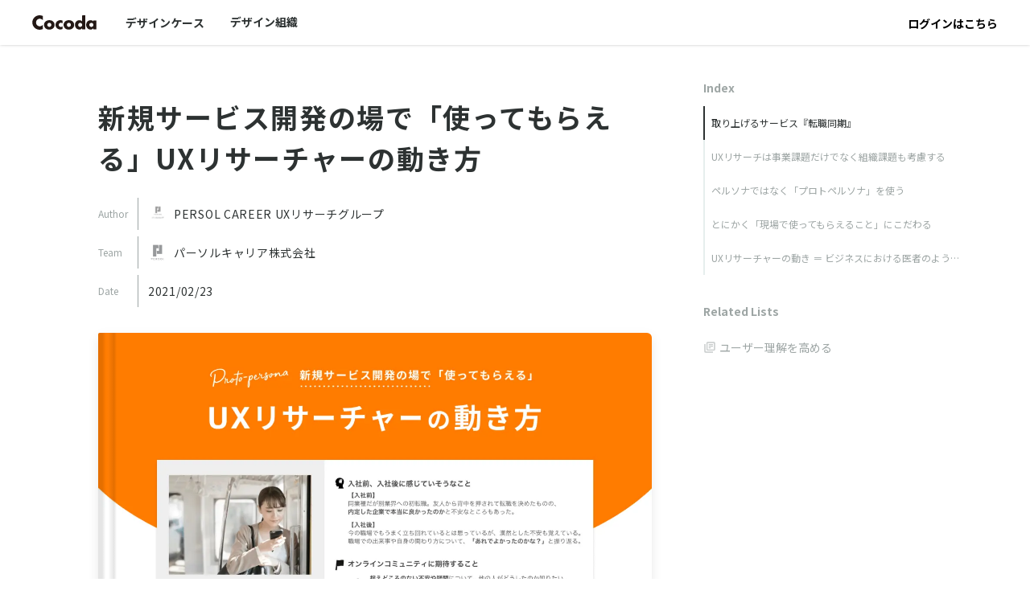

--- FILE ---
content_type: text/html; charset=utf-8
request_url: https://cocoda.design/persolcareeruxrg/p/p9e4684f00f17
body_size: 21952
content:
<!DOCTYPE html><html lang="ja" prefix="og: http://ogp.me/ns#"><head><meta charSet="utf-8"/><meta name="viewport" content="width=device-width"/><meta name="twitter:site" content="@Cocoda_design"/><meta name="twitter:creator" content="@Cocoda_design"/><meta property="og:locale" content="ja_JP"/><meta property="og:site_name" content="Cocoda"/><title>新規サービス開発の場で「使ってもらえる」UXリサーチャーの動き方｜Cocoda</title><meta name="robots" content="index,follow"/><meta name="description" content="パーソルキャリアのUXリサーチャーの動き方についてお話します。プロジェクト開始にあたり、必ず関係者にヒアリングを行います。プロダクトマネージャーから「転職同期へのアクセス数は増えてきており、データは集まってきているものの、誰のためのサービスか分かりづらくなっている。その”誰”を決めていきたい」という話を伺いました。"/><meta name="twitter:card" content="summary_large_image"/><meta property="og:title" content="新規サービス開発の場で「使ってもらえる」UXリサーチャーの動き方｜Cocoda"/><meta property="og:description" content="パーソルキャリアのUXリサーチャーの動き方についてお話します。プロジェクト開始にあたり、必ず関係者にヒアリングを行います。プロダクトマネージャーから「転職同期へのアクセス数は増えてきており、データは集まってきているものの、誰のためのサービスか分かりづらくなっている。その”誰”を決めていきたい」という話を伺いました。"/><meta property="og:url" content="https://cocoda.design/persolcareeruxrg/p/p9e4684f00f17"/><meta property="og:type" content="website"/><meta property="og:image" content="https://assets.cocoda.design/uploads/design_case/thumbnail/37800/1658319041-thumbnail.png"/><meta property="og:image:alt" content="新規サービス開発の場で「使ってもらえる」UXリサーチャーの動き方"/><link rel="canonical" href="https://cocoda.design/persolcareeruxrg/p/p9e4684f00f17"/><meta name="twitter:image" content="https://assets.cocoda.design/uploads/design_case/thumbnail/37800/1658319041-thumbnail.png"/><script type="application/ld+json">{"@context":"https://schema.org","@type":"Article","datePublished":"2021-02-23T21:07:00.000+09:00","description":"パーソルキャリアのUXリサーチャーの動き方についてお話します。プロジェクト開始にあたり、必ず関係者にヒアリングを行います。プロダクトマネージャーから「転職同期へのアクセス数は増えてきており、データは集まってきているものの、誰のためのサービスか分かりづらくなっている。その”誰”を決めていきたい」という話を伺いました。","mainEntityOfPage":{"@type":"WebPage","@id":"https://cocoda.design/persolcareeruxrg/p/p9e4684f00f17"},"headline":"新規サービス開発の場で「使ってもらえる」UXリサーチャーの動き方","image":["https://assets.cocoda.design/uploads/design_case/thumbnail/37800/1658319041-thumbnail.png"],"dateModified":"2023-06-13T04:01:21.000+09:00","author":[{"@type":"Person","name":"PERSOL CAREER UXリサーチグループ","url":"https://cocoda.design/persolcareeruxrg"}]}</script><link rel="preload" as="image" imageSrcSet="/_next/image?url=https%3A%2F%2Fassets.cocoda.design%2Fuploads%2Fdesign_case%2Fthumbnail%2F37800%2F1658319041-thumbnail.png&amp;w=2400&amp;q=75 1x" fetchpriority="high"/><meta name="next-head-count" content="20"/><meta charSet="utf-8"/><meta http-equiv="X-UA-Compatible" content="IE=edge"/><meta name="google-site-verification" content="KnWtTHV_EMiqIUr0O3hCjM-vCRW2C-hxABqC_RVfcoM"/><meta name="viewport" content="width=device-width,initial-scale=1.0,maximum-scale=1.0"/><link rel="icon" href="https://cocoda-production.s3-ap-northeast-1.amazonaws.com/static/favicon.ico"/><link rel="stylesheet" data-href="https://fonts.googleapis.com/css2?family=Lato:ital,wght@0,400;0,700;1,700&amp;family=Noto+Sans+JP:wght@400;500;700&amp;family=Inter:wght@400;800&amp;family=Tangerine&amp;display=swap"/><style></style><script>
                window.twttr = (function(d, s, id) {
                  var js, fjs = d.getElementsByTagName(s)[0],
                    t = window.twttr || {};
                  if (d.getElementById(id)) return t;
                  js = d.createElement(s);
                  js.id = id;
                  js.src = "https://platform.twitter.com/widgets.js";
                  fjs.parentNode.insertBefore(js, fjs);

                  t._e = [];
                  t.ready = function(f) {
                    t._e.push(f);
                  };

                  return t;
                }(document, "script", "twitter-wjs"));
              </script><script>
                    !function(e,t,n,s,u,a){e.twq||(s=e.twq=function(){s.exe?s.exe.apply(s,arguments):s.queue.push(arguments);},s.version='1.1',s.queue=[],u=t.createElement(n),u.async=!0,u.src='//static.ads-twitter.com/uwt.js',a=t.getElementsByTagName(n)[0],a.parentNode.insertBefore(u,a))}(window,document,'script');
                    twq('init','o7qce');
                    twq('track','PageView');
                  </script><link rel="preload" href="/_next/static/css/1c7a2a1106f6943f.css" as="style"/><link rel="stylesheet" href="/_next/static/css/1c7a2a1106f6943f.css" data-n-g=""/><noscript data-n-css=""></noscript><script defer="" nomodule="" src="/_next/static/chunks/polyfills-c67a75d1b6f99dc8.js"></script><script src="/_next/static/chunks/webpack-a7d7ee8763a19e9e.js" defer=""></script><script src="/_next/static/chunks/framework-73b8966a3c579ab0.js" defer=""></script><script src="/_next/static/chunks/main-f16ee02b1cd5d94c.js" defer=""></script><script src="/_next/static/chunks/pages/_app-8e4c9ea7f63f3aa3.js" defer=""></script><script src="/_next/static/chunks/d3048c20-664a72a1e6dcb451.js" defer=""></script><script src="/_next/static/chunks/d2094a0f-06633ab90dc75b76.js" defer=""></script><script src="/_next/static/chunks/544-3f5a15dc1b9e9e5c.js" defer=""></script><script src="/_next/static/chunks/240-32ff79221c18345c.js" defer=""></script><script src="/_next/static/chunks/425-23b6b4b961ac5764.js" defer=""></script><script src="/_next/static/chunks/693-1a75eece06304300.js" defer=""></script><script src="/_next/static/chunks/642-30115fa3342e6ede.js" defer=""></script><script src="/_next/static/chunks/pages/%5Buserid%5D/p/%5Bhashid%5D-59016e587cdfb6e0.js" defer=""></script><script src="/_next/static/rDfBR_94p6QVWWfsMGYxW/_buildManifest.js" defer=""></script><script src="/_next/static/rDfBR_94p6QVWWfsMGYxW/_ssgManifest.js" defer=""></script><style id="jss-server-side">.MuiSvgIcon-root {
  fill: currentColor;
  width: 1em;
  height: 1em;
  display: inline-block;
  font-size: 1.5rem;
  transition: fill 200ms cubic-bezier(0.4, 0, 0.2, 1) 0ms;
  flex-shrink: 0;
  user-select: none;
}
.MuiSvgIcon-colorPrimary {
  color: #3f51b5;
}
.MuiSvgIcon-colorSecondary {
  color: #f50057;
}
.MuiSvgIcon-colorAction {
  color: rgba(0, 0, 0, 0.54);
}
.MuiSvgIcon-colorError {
  color: #f44336;
}
.MuiSvgIcon-colorDisabled {
  color: rgba(0, 0, 0, 0.26);
}
.MuiSvgIcon-fontSizeInherit {
  font-size: inherit;
}
.MuiSvgIcon-fontSizeSmall {
  font-size: 1.25rem;
}
.MuiSvgIcon-fontSizeLarge {
  font-size: 2.1875rem;
}</style><style data-styled="" data-styled-version="5.3.10">.kgxoPC{-webkit-letter-spacing:0.05em;-moz-letter-spacing:0.05em;-ms-letter-spacing:0.05em;letter-spacing:0.05em;word-break:break-all;font-weight:bold;font-size:34px;line-height:1.5;color:#2d3232;font-style:normal;}/*!sc*/
@media (max-width:450px){.kgxoPC{font-size:28px;line-height:1.5;}}/*!sc*/
data-styled.g2[id="sc-gTRrQi"]{content:"kgxoPC,"}/*!sc*/
.jtNyNm{-webkit-letter-spacing:0.05em;-moz-letter-spacing:0.05em;-ms-letter-spacing:0.05em;letter-spacing:0.05em;word-break:break-all;font-weight:bold;font-size:22px;line-height:1.5;color:#2d3232;font-style:normal;}/*!sc*/
@media (max-width:450px){.jtNyNm{font-size:20px;line-height:1.5;}}/*!sc*/
data-styled.g4[id="sc-fFGjHI"]{content:"jtNyNm,"}/*!sc*/
.bpvVKP{-webkit-letter-spacing:0.05em;-moz-letter-spacing:0.05em;-ms-letter-spacing:0.05em;letter-spacing:0.05em;word-break:break-all;line-height:2.0;font-size:14px;color:#2d3232;font-weight:normal;font-style:normal;}/*!sc*/
@media (max-width:450px){.bpvVKP{font-size:14px;line-height:2.0;}}/*!sc*/
.ixMfcR{-webkit-letter-spacing:0.05em;-moz-letter-spacing:0.05em;-ms-letter-spacing:0.05em;letter-spacing:0.05em;word-break:break-all;line-height:2.0;font-size:14px;color:#9DA5A4;font-weight:normal;font-style:normal;}/*!sc*/
@media (max-width:450px){.ixMfcR{font-size:14px;line-height:2.0;}}/*!sc*/
.eZmAII{-webkit-letter-spacing:0.05em;-moz-letter-spacing:0.05em;-ms-letter-spacing:0.05em;letter-spacing:0.05em;word-break:break-all;line-height:2.0;font-size:14px;color:#C6CACA;font-weight:normal;font-style:normal;}/*!sc*/
@media (max-width:450px){.eZmAII{font-size:14px;line-height:2.0;}}/*!sc*/
data-styled.g8[id="sc-kPTPQs"]{content:"bpvVKP,ixMfcR,eZmAII,"}/*!sc*/
@font-face{font-family:YuGothicM;font-weight:normal;src:local('YuGothic-Medium'), local('Yu Gothic Medium'), local('YuGothic-Regular');}/*!sc*/
@font-face{font-family:YuGothicM;font-weight:bold;src:local('YoGothic-Bold'), local('Yu Gothic');}/*!sc*/
body,button{font-family:-apple-system,blinkMacSystemFont, 'Source Han Sans', 'Noto Sans JP', 'lato', 'Helvetica Neue', 'Segoe UI', YuGothicM, YuGothic, Meiryo, sans-serif;}/*!sc*/
*{box-sizing:border-box;list-style:none;-webkit-text-decoration:none;text-decoration:none;}/*!sc*/
html,body,ul,ol,li,h1,h2,h3,h4,h5,h6,p,form,input,div{margin:0;padding:0;}/*!sc*/
div{outline:none;}/*!sc*/
a{-webkit-text-decoration:none;text-decoration:none;}/*!sc*/
p > a{color:#0F766E !important;-webkit-text-decoration:underline;text-decoration:underline;}/*!sc*/
input,button,textarea,select{margin:0;padding:0;background:none;border:none;border-radius:0;outline:none;-webkit-appearance:none;-moz-appearance:none;appearance:none;}/*!sc*/
object{pointer-events:none;}/*!sc*/
.ReactModal__Body--open{overflow:hidden;}/*!sc*/
img{max-width:100%;}/*!sc*/
.slick-next:before{opacity:0 !important;}/*!sc*/
.slick-prev:before{opacity:0 !important;}/*!sc*/
.slick-slider{margin-bottom:0;}/*!sc*/
.slick-dots{bottom:10px !important;}/*!sc*/
.slick-dots li.slick-active button:before{color:#0F766E;}/*!sc*/
div[data-evergreen-toaster-container=""] > span{white-space:pre-wrap;word-wrap:break-word;z-index:1001 !important;}/*!sc*/
.ct{-webkit-transition:none;transition:none;}/*!sc*/
.ct--bottom,.ct--top{-webkit-transform:none;-ms-transform:none;transform:none;box-shadow:none;}/*!sc*/
.ct--bottom:before,.ct--top:before,.ct--bottom:after,.ct--top:after{display:none;}/*!sc*/
.ct--bottom .ct__content,.ct--top .ct__content{background:#F3F5F5;padding:4px 10px;border-radius:4px;font-size:14px;line-height:initial;color:#0F766E;font-weight:500;}/*!sc*/
@media screen and (max-width:650px){.ct--bottom .ct__content,.ct--top .ct__content{display:none;}}/*!sc*/
.ct--bottom .ct__content .ce-toolbar__plus-shortcut,.ct--top .ct__content .ce-toolbar__plus-shortcut{display:none;}/*!sc*/
.center{text-align:center;margin:0 auto;}/*!sc*/
.right{text-align:right;margin-left:auto;}/*!sc*/
.left{text-align:left;margin-right:auto;}/*!sc*/
.sp{display:none !important;}/*!sc*/
@media (max-width:450px){.sp{display:block !important;}}/*!sc*/
.pc{display:block;}/*!sc*/
@media (max-width:450px){.pc{display:none;}}/*!sc*/
#nprogress{pointer-events:none;}/*!sc*/
#nprogress .bar{background:#0F766E;position:fixed;z-index:9999;top:0;left:0;width:100%;height:3px;}/*!sc*/
#nprogress .peg{display:block;position:absolute;right:0px;width:100px;height:100%;box-shadow:0 0 10px #0F766E,0 0 5px #0F766E;opacity:1;-webkit-transform:rotate(3deg) translate(0px,-4px);-ms-transform:rotate(3deg) translate(0px,-4px);-webkit-transform:rotate(3deg) translate(0px,-4px);-ms-transform:rotate(3deg) translate(0px,-4px);transform:rotate(3deg) translate(0px,-4px);}/*!sc*/
.nprogress-custom-parent{overflow:hidden;position:relative;}/*!sc*/
.nprogress-custom-parent #nprogress .spinner,.nprogress-custom-parent #nprogress .bar{position:absolute;}/*!sc*/
@-webkit-keyframes nprogress-spinner{0%{-webkit-transform:rotate(0deg);}100%{-webkit-transform:rotate(360deg);}}/*!sc*/
@-webkit-keyframes nprogress-spinner{0%{-webkit-transform:rotate(0deg);-ms-transform:rotate(0deg);transform:rotate(0deg);}100%{-webkit-transform:rotate(360deg);-ms-transform:rotate(360deg);transform:rotate(360deg);}}/*!sc*/
@keyframes nprogress-spinner{0%{-webkit-transform:rotate(0deg);-ms-transform:rotate(0deg);transform:rotate(0deg);}100%{-webkit-transform:rotate(360deg);-ms-transform:rotate(360deg);transform:rotate(360deg);}}/*!sc*/
@-webkit-keyframes fade-in-out{0%,50%{opacity:0;}12.5%,30.5%{opacity:1;}}/*!sc*/
@keyframes fade-in-out{0%,50%{opacity:0;}12.5%,30.5%{opacity:1;}}/*!sc*/
@-webkit-keyframes fade-in-out{0%,50%{opacity:0;}12.5%,30.5%{opacity:1;}}/*!sc*/
data-styled.g10[id="sc-global-blWUDN1"]{content:"sc-global-blWUDN1,"}/*!sc*/
.kLEjsy{background-color:#FFFFFF;height:calc(100vh - 50px);width:100%;text-align:center;display:-webkit-box;display:-webkit-flex;display:-ms-flexbox;display:flex;-webkit-box-pack:center;-webkit-justify-content:center;-ms-flex-pack:center;justify-content:center;-webkit-align-items:center;-webkit-box-align:center;-ms-flex-align:center;align-items:center;-webkit-flex-direction:column;-ms-flex-direction:column;flex-direction:column;}/*!sc*/
data-styled.g21[id="sc-eAzDjm"]{content:"kLEjsy,"}/*!sc*/
.yzBoH{margin-top:16px;}/*!sc*/
.yzBso{margin-top:80px;}/*!sc*/
.yzBsq{margin-top:60px;}/*!sc*/
data-styled.g30[id="sc-gWHAAX"]{content:"yzBoH,yzBso,yzBsq,"}/*!sc*/
.FOtUW{max-width:1080px;width:100%;padding:16px 32px;margin:0 auto;}/*!sc*/
data-styled.g123[id="sc-dYbywR"]{content:"FOtUW,"}/*!sc*/
.gbaNwI{padding-top:0px;min-height:calc(100vh - 261px);width:100%;background-color:#FFFFFF;}/*!sc*/
@media (max-width:450px){.gbaNwI{min-height:calc(100vh - 128px);}}/*!sc*/
@media (max-width:450px){.gbaNwI{width:100%;}}/*!sc*/
data-styled.g130[id="sc-efvICy"]{content:"gbaNwI,"}/*!sc*/
.drWZaP{max-width:100%;margin:0 auto;}/*!sc*/
@media (max-width:450px){.drWZaP{margin:0 auto;}}/*!sc*/
data-styled.g131[id="sc-eworkO"]{content:"drWZaP,"}/*!sc*/
.iwCAbB{display:block;padding:12px 0;box-sizing:content-box;overflow:hidden;text-overflow:ellipsis;white-space:nowrap;padding-left:8px;border-left:2px solid #E6EEED;font-size:12px;color:#9DA5A4;cursor:pointer;}/*!sc*/
.iwCAbB:visited,.iwCAbB:link{color:#9DA5A4;}/*!sc*/
.iwCAbB:hover{color:#2d3232;}/*!sc*/
.eXkVDx{display:block;padding:12px 0;box-sizing:content-box;overflow:hidden;text-overflow:ellipsis;white-space:nowrap;padding-left:8px;border-left:2px solid #2d3232;font-size:12px;color:#2d3232;cursor:pointer;}/*!sc*/
.eXkVDx:visited,.eXkVDx:link{color:#2d3232;}/*!sc*/
.eXkVDx:hover{color:#2d3232;}/*!sc*/
data-styled.g133[id="sc-liwHTo"]{content:"iwCAbB,eXkVDx,"}/*!sc*/
.kvUQRU{display:-webkit-box;display:-webkit-flex;display:-ms-flexbox;display:flex;position:relative;-webkit-align-items:center;-webkit-box-align:center;-ms-flex-align:center;align-items:center;-webkit-box-pack:justify;-webkit-justify-content:space-between;-ms-flex-pack:justify;justify-content:space-between;}/*!sc*/
.kvUQRU:focus{outline:none;}/*!sc*/
.kvUQRU.header-text-level-2{padding-top:48px;margin:-10px 0 24px;}/*!sc*/
@media (max-width:1170px){.kvUQRU.header-text-level-2:first-child{margin-top:0px;}}/*!sc*/
.kvUQRU.header-text-level-3{padding-top:32px;margin:-14px 0 16px;}/*!sc*/
@media (max-width:1170px){.kvUQRU.header-text-level-3:first-child{margin-top:0px;}}/*!sc*/
.kvUQRU h2.header-text{-webkit-letter-spacing:0.05em;-moz-letter-spacing:0.05em;-ms-letter-spacing:0.05em;letter-spacing:0.05em;word-break:break-all;font-weight:bold;font-size:28px;line-height:1.5;color:#2d3232;}/*!sc*/
@media (max-width:450px){.kvUQRU h2.header-text{font-size:24px;line-height:1.5;}}/*!sc*/
@media (max-width:1170px){.kvUQRU h2.header-text:first-child{margin-top:0px;}}/*!sc*/
.kvUQRU h3.header-text{-webkit-letter-spacing:0.05em;-moz-letter-spacing:0.05em;-ms-letter-spacing:0.05em;letter-spacing:0.05em;word-break:break-all;font-weight:bold;font-size:22px;line-height:1.5;color:#2d3232;}/*!sc*/
@media (max-width:450px){.kvUQRU h3.header-text{font-size:20px;line-height:1.5;}}/*!sc*/
@media (max-width:1170px){.kvUQRU h3.header-text:first-child{margin-top:0px;}}/*!sc*/
data-styled.g139[id="sc-gqGJVm"]{content:"kvUQRU,"}/*!sc*/
.iXiLqC figcaption a{color:#0F766E;-webkit-text-decoration:underline;text-decoration:underline;word-break:break-all;}/*!sc*/
data-styled.g147[id="sc-erIdjD"]{content:"iXiLqC,"}/*!sc*/
.hINrCc{-webkit-letter-spacing:0.05em;-moz-letter-spacing:0.05em;-ms-letter-spacing:0.05em;letter-spacing:0.05em;word-break:break-all;font-size:16px;line-height:2.0;color:#2d3232;min-height:20px;margin-bottom:24px;color:#2d3232;word-wrap:break-word;white-space:pre-wrap;}/*!sc*/
@media (max-width:450px){.hINrCc{font-size:16px;line-height:2.0;}}/*!sc*/
.hINrCc a{font-weight:normal;}/*!sc*/
.hINrCc .not-link{color:#2d3232 !important;cursor:text !important;-webkit-text-decoration:none;text-decoration:none;}/*!sc*/
data-styled.g149[id="sc-XKpuV"]{content:"hINrCc,"}/*!sc*/
.Itton{display:-webkit-box;display:-webkit-flex;display:-ms-flexbox;display:flex;-webkit-align-items:center;-webkit-box-align:center;-ms-flex-align:center;align-items:center;cursor:pointer;}/*!sc*/
.Itton > svg{display:none;}/*!sc*/
.Itton:hover > svg{display:block;}/*!sc*/
@media (max-width:768px){.Itton:hover > svg{display:none;}}/*!sc*/
data-styled.g198[id="sc-fjzrMf"]{content:"Itton,"}/*!sc*/
.hPtdor{width:100%;padding:48px 40px;}/*!sc*/
@media (max-width:1170px){.hPtdor{border-radius:0px;margin-bottom:24px;padding:40px 0px;}}/*!sc*/
data-styled.g199[id="sc-eBZNlw"]{content:"hPtdor,"}/*!sc*/
.gOpvjp{width:100%;background-color:#FFFFFF;padding:0px;margin-bottom:0px;}/*!sc*/
@media (max-width:450px){.gOpvjp{padding:0;background-color:#F3F5F5;}.gOpvjp .top{padding:0px;}.gOpvjp .main-area .left{padding:0;}}/*!sc*/
.gOpvjp h1{margin-right:auto;}/*!sc*/
.gOpvjp .top{position:relative;}/*!sc*/
@media (max-width:450px){.gOpvjp .top{background-color:#FFFFFF;border-radius:8px 8px 0 0;}}/*!sc*/
.gOpvjp .main-area{display:-webkit-box;display:-webkit-flex;display:-ms-flexbox;display:flex;width:100%;}/*!sc*/
@media (max-width:768px){.gOpvjp .main-area{-webkit-flex-direction:column;-ms-flex-direction:column;flex-direction:column;}}/*!sc*/
@media (max-width:450px){.gOpvjp .main-area{border-radius:8px;}}/*!sc*/
.gOpvjp .main-area .left{width:100%;}/*!sc*/
.gOpvjp .main-area .left .banner-area{padding-top:20px;border-top:1px solid #E6EEED;}/*!sc*/
.gOpvjp .main-area .left .banner-area-link{display:block;margin-top:12px;}/*!sc*/
@media (max-width:450px){.gOpvjp .main-area .left{background-color:#FFFFFF;border-radius:0 0 8px 8px;}}/*!sc*/
@media (max-width:768px){.gOpvjp .main-area .right{width:100%;display:-webkit-box;display:-webkit-flex;display:-ms-flexbox;display:flex;border-top:1px solid #E6EEED;padding:16px 0 0;}.gOpvjp .main-area .right > div:last-child{width:100%;padding-left:16px;}}/*!sc*/
@media (max-width:450px){.gOpvjp .main-area .right{display:block;width:100%;background-color:#FFFFFF;padding:16px 20px;border-radius:8px;}}/*!sc*/
@media (max-width:450px){.gOpvjp .under-area{display:none;}}/*!sc*/
data-styled.g200[id="sc-iNOOhx"]{content:"gOpvjp,"}/*!sc*/
.iaVOPs{-webkit-align-items:center;-webkit-box-align:center;-ms-flex-align:center;align-items:center;display:-webkit-box;display:-webkit-flex;display:-ms-flexbox;display:flex;-webkit-box-pack:justify;-webkit-justify-content:space-between;-ms-flex-pack:justify;justify-content:space-between;margin:8px 12px 8px 0px;}/*!sc*/
data-styled.g201[id="sc-fBVmgO"]{content:"iaVOPs,"}/*!sc*/
.BowHq{display:-webkit-box;display:-webkit-flex;display:-ms-flexbox;display:flex;-webkit-flex-wrap:wrap;-ms-flex-wrap:wrap;flex-wrap:wrap;cursor:pointer;}/*!sc*/
@media (max-width:450px){.BowHq{-webkit-flex-direction:column;-ms-flex-direction:column;flex-direction:column;-webkit-align-items:flex-start;-webkit-box-align:flex-start;-ms-flex-align:flex-start;align-items:flex-start;}}/*!sc*/
data-styled.g202[id="sc-cxIOSX"]{content:"BowHq,"}/*!sc*/
.dNorqR{margin:8px 0px;display:-webkit-box;display:-webkit-flex;display:-ms-flexbox;display:flex;color:#9DA5A4;font-size:12px;}/*!sc*/
data-styled.g203[id="sc-dLvZvU"]{content:"dNorqR,"}/*!sc*/
.fVfXWR{min-width:50px;padding-right:10px;border-right:1px solid #9DA5A4;line-height:24px;margin-right:12px;display:-webkit-box;display:-webkit-flex;display:-ms-flexbox;display:flex;-webkit-align-items:center;-webkit-box-align:center;-ms-flex-align:center;align-items:center;}/*!sc*/
data-styled.g204[id="sc-HjCid"]{content:"fVfXWR,"}/*!sc*/
.jCSOiM{line-height:24px;}/*!sc*/
data-styled.g205[id="sc-eEMcOK"]{content:"jCSOiM,"}/*!sc*/
.fQqpKg{margin-bottom:24px;}/*!sc*/
data-styled.g206[id="sc-bAzFAT"]{content:"fQqpKg,"}/*!sc*/
.iWYUKv{display:-webkit-box;display:-webkit-flex;display:-ms-flexbox;display:flex;}/*!sc*/
@media (max-width:1170px){.iWYUKv{-webkit-box-pack:center;-webkit-justify-content:center;-ms-flex-pack:center;justify-content:center;}}/*!sc*/
@media (max-width:768px){.iWYUKv{padding:0 24px;}}/*!sc*/
data-styled.g213[id="sc-eLyvvV"]{content:"iWYUKv,"}/*!sc*/
.geFTPS{display:-webkit-box;display:-webkit-flex;display:-ms-flexbox;display:flex;-webkit-box-pack:center;-webkit-justify-content:center;-ms-flex-pack:center;justify-content:center;width:100%;}/*!sc*/
data-styled.g214[id="sc-bZgIus"]{content:"geFTPS,"}/*!sc*/
.iZLrEG{max-width:768px;}/*!sc*/
@media (max-width:768px){.iZLrEG{width:100%;}}/*!sc*/
data-styled.g215[id="sc-fEOyOL"]{content:"iZLrEG,"}/*!sc*/
.dkrax{max-width:324px;min-width:324px;margin-left:24px;}/*!sc*/
.dkrax > :not(:last-child){margin-bottom:32px;}/*!sc*/
@media (max-width:1170px){.dkrax{display:none;}}/*!sc*/
data-styled.g216[id="sc-cSwLNi"]{content:"dkrax,"}/*!sc*/
.bhLbeW{background-color:#FFFFFF;min-height:85vh;}/*!sc*/
@media (max-width:1024px){.bhLbeW{padding:0 0 80px;}}/*!sc*/
data-styled.g217[id="sc-dOpmdR"]{content:"bhLbeW,"}/*!sc*/
</style><link rel="stylesheet" href="https://fonts.googleapis.com/css2?family=Lato:ital,wght@0,400;0,700;1,700&family=Noto+Sans+JP:wght@400;500;700&family=Inter:wght@400;800&family=Tangerine&display=swap"/></head><body><div id="__next"><nav class="tablet:hidden sticky top-0 left-0 w-full bg-bg-default z-20 flex items-center px-10 shadow" style="height:56px"><a href="/home"><object type="image/svg+xml" data="https://cocoda-production.s3-ap-northeast-1.amazonaws.com/static/global/cocoda.svg" role="img" aria-label="Cocoda" class="w-20 mr-5"></object></a><button type="button" class="text-sm font-bold text-object-default border-b-[2.5px] h-full flex items-center mx-2 px-2 hover:text-primary-default border-white">デザインケース</button><a class="text-sm font-bold text-object-default border-b-[2.5px] h-full flex items-center mx-2 px-2 hover:text-primary-default border-white" href="/teams">デザイン組織</a><div class="ml-auto"><button type="button" class="text-sm font-bold">ログインはこちら</button></div><div style="position:fixed;top:1px;left:1px;width:1px;height:0;padding:0;margin:-1px;overflow:hidden;clip:rect(0, 0, 0, 0);white-space:nowrap;border-width:0;display:none"></div></nav><nav class="hidden tablet:flex w-full bg-bg-default z-20 items-center justify-between px-4 shadow" style="height:56px"><a class="mr-4 focus:outline-none" href="/home"><object type="image/svg+xml" data="https://cocoda-production.s3-ap-northeast-1.amazonaws.com/static/global/cocoda.svg" role="img" aria-label="Cocoda" class="w-20 mr-2"></object></a><div class="w-full h-full flex items-center"><section class="w-full py-4 px-3 tablet:px-0"><form class="w-full rounded-full py-2 pl-3 flex items-center bg-bg-subtle"><svg class="MuiSvgIcon-root mr-3 tablet:mr-1 flex-none text-object-default" focusable="false" viewBox="0 0 24 24" aria-hidden="true" style="width:20px;height:20px"><path d="M15.5 14h-.79l-.28-.27C15.41 12.59 16 11.11 16 9.5 16 5.91 13.09 3 9.5 3S3 5.91 3 9.5 5.91 16 9.5 16c1.61 0 3.09-.59 4.23-1.57l.27.28v.79l5 4.99L20.49 19l-4.99-5zm-6 0C7.01 14 5 11.99 5 9.5S7.01 5 9.5 5 14 7.01 14 9.5 11.99 14 9.5 14z"></path></svg><input placeholder="検索" class="flex-1 text-sm  tablet:text-base tablet:scale-90 w-40 placeholder:text-object-default" value=""/></form></section></div></nav><div class="min-h-[calc(100vh - 261px)] sp:min-h-[calc(100vh - 128px)]"><div class="sc-dOpmdR bhLbeW"><div class="sc-eLyvvV iWYUKv"><div class="sc-efvICy gbaNwI"><div class="sc-eworkO drWZaP"><div class="sc-bZgIus geFTPS"><div class="sc-fEOyOL iZLrEG"><div class="sc-eBZNlw hPtdor"><div class="sc-iNOOhx gOpvjp"><div class="top"><div size="16" class="sc-gWHAAX yzBoH"></div><div class="sc-bAzFAT fQqpKg"><h1 class="sc-gTRrQi kgxoPC">新規サービス開発の場で「使ってもらえる」UXリサーチャーの動き方</h1></div><div class="sc-dLvZvU dNorqR"><div class="sc-HjCid fVfXWR">Author</div><div class="sc-cxIOSX BowHq"><a href="/persolcareeruxrg"><div class="sc-fBVmgO iaVOPs"><div class="relative w-6 h-6 min-w-[24px] min-h-[24px] rounded-full mr-2 overflow-hidden"><span style="box-sizing:border-box;display:block;overflow:hidden;width:initial;height:initial;background:none;opacity:1;border:0;margin:0;padding:0;position:absolute;top:0;left:0;bottom:0;right:0"><img src="[data-uri]" decoding="async" data-nimg="fill" style="position:absolute;top:0;left:0;bottom:0;right:0;box-sizing:border-box;padding:0;border:none;margin:auto;display:block;width:0;height:0;min-width:100%;max-width:100%;min-height:100%;max-height:100%;object-fit:cover"/><noscript><img loading="lazy" decoding="async" data-nimg="fill" style="position:absolute;top:0;left:0;bottom:0;right:0;box-sizing:border-box;padding:0;border:none;margin:auto;display:block;width:0;height:0;min-width:100%;max-width:100%;min-height:100%;max-height:100%;object-fit:cover" sizes="100vw" srcSet="/_next/image?url=https%3A%2F%2Fassets.cocoda.design%2Fuploads%2Fuser%2Fthumbnail_url%2F30340%2F1654781581-thumbnail_url.png&amp;w=320&amp;q=75 320w, /_next/image?url=https%3A%2F%2Fassets.cocoda.design%2Fuploads%2Fuser%2Fthumbnail_url%2F30340%2F1654781581-thumbnail_url.png&amp;w=640&amp;q=75 640w, /_next/image?url=https%3A%2F%2Fassets.cocoda.design%2Fuploads%2Fuser%2Fthumbnail_url%2F30340%2F1654781581-thumbnail_url.png&amp;w=1200&amp;q=75 1200w, /_next/image?url=https%3A%2F%2Fassets.cocoda.design%2Fuploads%2Fuser%2Fthumbnail_url%2F30340%2F1654781581-thumbnail_url.png&amp;w=2400&amp;q=75 2400w" src="/_next/image?url=https%3A%2F%2Fassets.cocoda.design%2Fuploads%2Fuser%2Fthumbnail_url%2F30340%2F1654781581-thumbnail_url.png&amp;w=2400&amp;q=75"/></noscript></span></div><p class="sc-kPTPQs bpvVKP sc-eEMcOK jCSOiM">PERSOL CAREER UXリサーチグループ</p></div></a></div></div><div class="sc-dLvZvU dNorqR"><div class="sc-HjCid fVfXWR">Team</div><div class="sc-cxIOSX BowHq"><a href="/teams/parsol-career"><div class="sc-fBVmgO iaVOPs"><div class="relative w-6 h-6 min-w-[24px] min-h-[24px] rounded-full mr-2 overflow-hidden"><span style="box-sizing:border-box;display:block;overflow:hidden;width:initial;height:initial;background:none;opacity:1;border:0;margin:0;padding:0;position:absolute;top:0;left:0;bottom:0;right:0"><img src="[data-uri]" decoding="async" data-nimg="fill" style="position:absolute;top:0;left:0;bottom:0;right:0;box-sizing:border-box;padding:0;border:none;margin:auto;display:block;width:0;height:0;min-width:100%;max-width:100%;min-height:100%;max-height:100%;object-fit:cover"/><noscript><img loading="lazy" decoding="async" data-nimg="fill" style="position:absolute;top:0;left:0;bottom:0;right:0;box-sizing:border-box;padding:0;border:none;margin:auto;display:block;width:0;height:0;min-width:100%;max-width:100%;min-height:100%;max-height:100%;object-fit:cover" sizes="100vw" srcSet="/_next/image?url=https%3A%2F%2Fassets.cocoda.design%2Fuploads%2Fcompany%2Flogo_image%2F52%2F1613029216-logo_image.png&amp;w=320&amp;q=75 320w, /_next/image?url=https%3A%2F%2Fassets.cocoda.design%2Fuploads%2Fcompany%2Flogo_image%2F52%2F1613029216-logo_image.png&amp;w=640&amp;q=75 640w, /_next/image?url=https%3A%2F%2Fassets.cocoda.design%2Fuploads%2Fcompany%2Flogo_image%2F52%2F1613029216-logo_image.png&amp;w=1200&amp;q=75 1200w, /_next/image?url=https%3A%2F%2Fassets.cocoda.design%2Fuploads%2Fcompany%2Flogo_image%2F52%2F1613029216-logo_image.png&amp;w=2400&amp;q=75 2400w" src="/_next/image?url=https%3A%2F%2Fassets.cocoda.design%2Fuploads%2Fcompany%2Flogo_image%2F52%2F1613029216-logo_image.png&amp;w=2400&amp;q=75"/></noscript></span></div><p class="sc-kPTPQs bpvVKP sc-eEMcOK jCSOiM">パーソルキャリア株式会社</p></div></a></div></div><div class="sc-dLvZvU dNorqR"><div class="sc-HjCid fVfXWR">Date</div><div class="sc-fBVmgO iaVOPs"><p class="sc-kPTPQs bpvVKP sc-eEMcOK jCSOiM">2021/02/23</p></div></div><div class="w-full mt-8 mb-12 overflow-hidden relative h-auto shadow-[0_5px_14px_-1px_rgba(0,0,0,0.1)]" role="presentation"><div class="relative rounded-r-md rounded-l-sm aspect-[128/67] transition-transform ease-in duration-500 transform-style-3d group-hover:rotate-y-[-20deg] group-hover:translate-y-[-4px] after:absolute after:content-[&#x27;&#x27;] after:w-full after:h-full group-hover:after:left-[2px] after:bg-gradient-to-bl after:from-object-muted/30 after:to-object-default/60 after:rounded-r-md after:rounded-l-sm  after:-translate-z-6 after:shadow-[2px_9px_12px_-1px_rgba(0,0,0,0.1)] shadow-lg"><div class="absolute content-[&#x27;&#x27;] w-full h-full rounded-r-md rounded-l-sm translate-z-6 z-10 group-hover:shadow-[4px_3px_12px_-1px_rgba(0,0,0,0.1)]" style="background:linear-gradient(90deg, rgba(0, 0, 0, 0.1) 0%, rgba(0, 0, 0, 0.1) 0.73%, rgba(0, 0, 0, 0) 1.37%, rgba(255, 255, 255, 0.02) 1.8%, rgba(0, 0, 0, 0.1) 2.85%, rgba(255, 255, 255, 0) 3.36%"></div><div class="absolute content-[&#x27;&#x27;] right-[-21px] top-1 w-[47px] h-[96%] rotate-y-90 shadow-[18px_2px_9px_-7px_rgba(0,0,0,0.2)]" style="background:linear-gradient(90deg, #FFFFFF 0%, #C6CACA 5%, #FFFFFF 10%, #C6CACA 15%, #FFFFFF 20%, #C6CACA 25%, #FFFFFF 30%, #C6CACA 35%, #FFFFFF 40%, #C6CACA 45%, #FFFFFF 50%, #C6CACA 55%, #FFFFFF 60%, #C6CACA 65%, #FFFFFF 70%,#C6CACA 75%,#FFFFFF 80%,#C6CACA 85%,#FFFFFF 90%,#C6CACA 95%,#FFFFFF 100%)"></div><img type="png" alt="新規サービス開発の場で「使ってもらえる」UXリサーチャーの動き方のサムネイル画像" fetchpriority="high" width="1280" height="670" decoding="async" data-nimg="1" class="rounded-l-sm rounded-r-md translate-z-6 object-cover bg-bg-default" style="color:transparent;background-size:cover;background-position:50% 50%;background-repeat:no-repeat;background-image:url(&quot;data:image/svg+xml;charset=utf-8,%3Csvg xmlns=&#x27;http%3A//www.w3.org/2000/svg&#x27; viewBox=&#x27;0 0 1280 670&#x27;%3E%3Cfilter id=&#x27;b&#x27; color-interpolation-filters=&#x27;sRGB&#x27;%3E%3CfeGaussianBlur stdDeviation=&#x27;20&#x27;/%3E%3C/filter%3E%3Cimage preserveAspectRatio=&#x27;none&#x27; filter=&#x27;url(%23b)&#x27; x=&#x27;0&#x27; y=&#x27;0&#x27; height=&#x27;100%25&#x27; width=&#x27;100%25&#x27; href=&#x27;[data-uri]&#x27;/%3E%3C/svg%3E&quot;)" srcSet="/_next/image?url=https%3A%2F%2Fassets.cocoda.design%2Fuploads%2Fdesign_case%2Fthumbnail%2F37800%2F1658319041-thumbnail.png&amp;w=2400&amp;q=75 1x" src="/_next/image?url=https%3A%2F%2Fassets.cocoda.design%2Fuploads%2Fdesign_case%2Fthumbnail%2F37800%2F1658319041-thumbnail.png&amp;w=2400&amp;q=75"/></div></div><div class="hidden sp:block"><div class="w-full mt-10 table:mt-0 sp:mt-0 tablet:pb-10 sp:pb-10"><div class="my-3"><span class="font-bold text-sm text-object-muted">Index</span></div><div class="overflow-scroll max-h-[65vh] sp:overflow-visible sp:max-h-fit"><a href="/persolcareeruxrg/p/p9e4684f00f17#取り上げるサービス『転職同期』" class="sc-liwHTo iwCAbB">取り上げるサービス『転職同期』</a><a href="/persolcareeruxrg/p/p9e4684f00f17#UXリサーチは事業課題だけでなく組織課題も考慮する" class="sc-liwHTo iwCAbB">UXリサーチは事業課題だけでなく組織課題も考慮する</a><a href="/persolcareeruxrg/p/p9e4684f00f17#ペルソナではなく「プロトペルソナ」を使う" class="sc-liwHTo iwCAbB">ペルソナではなく「プロトペルソナ」を使う</a><a href="/persolcareeruxrg/p/p9e4684f00f17#とにかく「現場で使ってもらえること」にこだわる" class="sc-liwHTo iwCAbB">とにかく「現場で使ってもらえること」にこだわる</a><a href="/persolcareeruxrg/p/p9e4684f00f17#UXリサーチャーの動き ＝ ビジネスにおける医者のような動き" class="sc-liwHTo iwCAbB">UXリサーチャーの動き ＝ ビジネスにおける医者のような動き</a></div></div><div style="position:fixed;top:1px;left:1px;width:1px;height:0;padding:0;margin:-1px;overflow:hidden;clip:rect(0, 0, 0, 0);white-space:nowrap;border-width:0;display:none"></div></div></div><div class="main-area"><div class="left"><div class="pb-[30px] border-solid border-b border-border-default"><p class="sc-XKpuV hINrCc">パーソルキャリア株式会社 UXリサーチグループです！</p><p class="sc-XKpuV hINrCc">日本の労働人口6700万人の方々が、普段から「はたらいて、笑う」ために、
私たちは、一人ひとりに寄り添うような新規サービス創出に取り組んでいます。</p><p class="sc-XKpuV hINrCc">リサーチャーはサービスの様々なフェーズで関わります。
今回は2019年末にリリースされた『転職同期』というサービスでのリサーチを取り上げ、
パーソルキャリアのUXリサーチャーの動き方についてお話します！</p><div class="sc-gqGJVm kvUQRU header-text-level-2" id="取り上げるサービス『転職同期』"><a class="sc-fjzrMf Itton"><svg class="MuiSvgIcon-root" focusable="false" viewBox="0 0 24 24" aria-hidden="true" style="color:#C6CACA;margin-right:8px;position:absolute;left:-26px"><path d="M3.9 12c0-1.71 1.39-3.1 3.1-3.1h4V7H7c-2.76 0-5 2.24-5 5s2.24 5 5 5h4v-1.9H7c-1.71 0-3.1-1.39-3.1-3.1zM8 13h8v-2H8v2zm9-6h-4v1.9h4c1.71 0 3.1 1.39 3.1 3.1s-1.39 3.1-3.1 3.1h-4V17h4c2.76 0 5-2.24 5-5s-2.24-5-5-5z"></path></svg><h2 class="sc-fFGjHI jtNyNm header-text">取り上げるサービス『転職同期』</h2></a></div><figure class="sc-erIdjD iXiLqC w-full relative h-auto"><div role="presentation" class="mb-2 hover:cursor-zoom-in"><span style="box-sizing:border-box;display:inline-block;overflow:hidden;width:initial;height:initial;background:none;opacity:1;border:0;margin:0;padding:0;position:relative;max-width:100%"><span style="box-sizing:border-box;display:block;width:initial;height:initial;background:none;opacity:1;border:0;margin:0;padding:0;max-width:100%"><img style="display:block;max-width:100%;width:initial;height:initial;background:none;opacity:1;border:0;margin:0;padding:0" alt="" aria-hidden="true" src="data:image/svg+xml,%3csvg%20xmlns=%27http://www.w3.org/2000/svg%27%20version=%271.1%27%20width=%271254%27%20height=%27662%27/%3e"/></span><img type="png" alt="転職同期。転職経験者の仲間ができるコミュニティ。" src="[data-uri]" decoding="async" data-nimg="intrinsic" style="position:absolute;top:0;left:0;bottom:0;right:0;box-sizing:border-box;padding:0;border:none;margin:auto;display:block;width:0;height:0;min-width:100%;max-width:100%;min-height:100%;max-height:100%;background-size:cover;background-position:0% 0%;filter:blur(20px);background-image:url(&quot;[data-uri]&quot;)"/><noscript><img type="png" alt="転職同期。転職経験者の仲間ができるコミュニティ。" loading="lazy" decoding="async" data-nimg="intrinsic" style="position:absolute;top:0;left:0;bottom:0;right:0;box-sizing:border-box;padding:0;border:none;margin:auto;display:block;width:0;height:0;min-width:100%;max-width:100%;min-height:100%;max-height:100%" srcSet="/_next/image?url=https%3A%2F%2Fcocoda-production.s3.amazonaws.com%2Fuploads%2Fproduct_image%2Fimage_url%2F48303%2F1616124240-image_url.png&amp;w=2400&amp;q=75 1x" src="/_next/image?url=https%3A%2F%2Fcocoda-production.s3.amazonaws.com%2Fuploads%2Fproduct_image%2Fimage_url%2F48303%2F1616124240-image_url.png&amp;w=2400&amp;q=75"/></noscript></span></div><figcaption class="text-object-muted italic text-sm mb-6 tracking-wider leading-6"></figcaption></figure><p class="sc-XKpuV hINrCc"></p><p class="sc-XKpuV hINrCc">2019年12月に我々の主力転職プラットフォームであるdoda会員限定でリリースされ、
2020年の3月より、誰でも利用できるサービスになりました。</p><p class="sc-XKpuV hINrCc">今回ご紹介するリサーチは、それからちょうど2カ月経った頃のものです。</p><p class="sc-XKpuV hINrCc"><b>UXリサーチの実施期間</b></p><p class="sc-XKpuV hINrCc"><b></b>1.5カ月</p><p class="sc-XKpuV hINrCc"><b>プロジェクトメンバー</b></p><p class="sc-XKpuV hINrCc"><b></b>・UXリサーチャー（リード1名 メンバー2名）
・転職同期プロダクトマネージャー（1名）
・転職同期企画メンバー（5名）
・転職同期デザイナー（3名）
・転職同期エンジニア（7名）
</p><div class="sc-gqGJVm kvUQRU header-text-level-2" id="UXリサーチは事業課題だけでなく組織課題も考慮する"><a class="sc-fjzrMf Itton"><svg class="MuiSvgIcon-root" focusable="false" viewBox="0 0 24 24" aria-hidden="true" style="color:#C6CACA;margin-right:8px;position:absolute;left:-26px"><path d="M3.9 12c0-1.71 1.39-3.1 3.1-3.1h4V7H7c-2.76 0-5 2.24-5 5s2.24 5 5 5h4v-1.9H7c-1.71 0-3.1-1.39-3.1-3.1zM8 13h8v-2H8v2zm9-6h-4v1.9h4c1.71 0 3.1 1.39 3.1 3.1s-1.39 3.1-3.1 3.1h-4V17h4c2.76 0 5-2.24 5-5s-2.24-5-5-5z"></path></svg><h2 class="sc-fFGjHI jtNyNm header-text">UXリサーチは事業課題だけでなく組織課題も考慮する</h2></a></div><p class="sc-XKpuV hINrCc">プロジェクト開始にあたり、必ず関係者にヒアリングを行います。
今回の、『転職同期』に関して、プロダクトマネージャーからは、
<b>「転職同期へのアクセス数は増えてきており、データは集まってきているものの、</b>
<b>”誰”のためのサービスか分かりづらくなっている。その”誰”を決めていきたい</b>」という話を伺いました。</p><figure class="sc-erIdjD iXiLqC w-full relative h-auto"><div role="presentation" class="mb-2 hover:cursor-zoom-in"><span style="box-sizing:border-box;display:inline-block;overflow:hidden;width:initial;height:initial;background:none;opacity:1;border:0;margin:0;padding:0;position:relative;max-width:100%"><span style="box-sizing:border-box;display:block;width:initial;height:initial;background:none;opacity:1;border:0;margin:0;padding:0;max-width:100%"><img style="display:block;max-width:100%;width:initial;height:initial;background:none;opacity:1;border:0;margin:0;padding:0" alt="" aria-hidden="true" src="data:image/svg+xml,%3csvg%20xmlns=%27http://www.w3.org/2000/svg%27%20version=%271.1%27%20width=%27827%27%20height=%27226%27/%3e"/></span><img type="png" alt="明日の朝のお話に先立って、転職同期のユーザー属性情報・コアユーザー(2桁数以上のコメントをしているユーザー)の属性情報・コアユーザーの投稿内容をまとめておきました。こちらも参考にお話しできればと思います。" src="[data-uri]" decoding="async" data-nimg="intrinsic" style="position:absolute;top:0;left:0;bottom:0;right:0;box-sizing:border-box;padding:0;border:none;margin:auto;display:block;width:0;height:0;min-width:100%;max-width:100%;min-height:100%;max-height:100%;background-size:cover;background-position:0% 0%;filter:blur(20px);background-image:url(&quot;[data-uri]&quot;)"/><noscript><img type="png" alt="明日の朝のお話に先立って、転職同期のユーザー属性情報・コアユーザー(2桁数以上のコメントをしているユーザー)の属性情報・コアユーザーの投稿内容をまとめておきました。こちらも参考にお話しできればと思います。" loading="lazy" decoding="async" data-nimg="intrinsic" style="position:absolute;top:0;left:0;bottom:0;right:0;box-sizing:border-box;padding:0;border:none;margin:auto;display:block;width:0;height:0;min-width:100%;max-width:100%;min-height:100%;max-height:100%" srcSet="/_next/image?url=https%3A%2F%2Fcocoda-production.s3.amazonaws.com%2Fuploads%2Fproduct_image%2Fimage_url%2F48307%2F1616124546-image_url.png&amp;w=1200&amp;q=75 1x, /_next/image?url=https%3A%2F%2Fcocoda-production.s3.amazonaws.com%2Fuploads%2Fproduct_image%2Fimage_url%2F48307%2F1616124546-image_url.png&amp;w=2400&amp;q=75 2x" src="/_next/image?url=https%3A%2F%2Fcocoda-production.s3.amazonaws.com%2Fuploads%2Fproduct_image%2Fimage_url%2F48307%2F1616124546-image_url.png&amp;w=2400&amp;q=75"/></noscript></span></div><figcaption class="text-object-muted italic text-sm mb-6 tracking-wider leading-6"></figcaption></figure><p class="sc-XKpuV hINrCc">↑コアユーザーは分かるようになってきたが、コアユーザーだけのためのサービスではない
</p><p class="sc-XKpuV hINrCc">UXに詳しい人であれば、”誰”と来たら、すぐに「ペルソナ」と判断するかもしれません。
しかし、リサーチャーがここまでの情報のみで判断し、インタビューを行って正確なペルソナを作ったとしても、<b>プロジェクトの状況によっては、意思決定には繋がらないかもしれない</b>と考えました。</p><figure class="sc-erIdjD iXiLqC w-full relative h-auto"><div role="presentation" class="mb-2 hover:cursor-zoom-in"><span style="box-sizing:border-box;display:inline-block;overflow:hidden;width:initial;height:initial;background:none;opacity:1;border:0;margin:0;padding:0;position:relative;max-width:100%"><span style="box-sizing:border-box;display:block;width:initial;height:initial;background:none;opacity:1;border:0;margin:0;padding:0;max-width:100%"><img style="display:block;max-width:100%;width:initial;height:initial;background:none;opacity:1;border:0;margin:0;padding:0" alt="" aria-hidden="true" src="data:image/svg+xml,%3csvg%20xmlns=%27http://www.w3.org/2000/svg%27%20version=%271.1%27%20width=%271668%27%20height=%271036%27/%3e"/></span><img type="png" alt="目的：デザインを作成していくにあたり、ペルソナを立てた。ペルソナのサンプル。プロジェクトメンバーがユーザーの共通認識を持つためのツール。" src="[data-uri]" decoding="async" data-nimg="intrinsic" style="position:absolute;top:0;left:0;bottom:0;right:0;box-sizing:border-box;padding:0;border:none;margin:auto;display:block;width:0;height:0;min-width:100%;max-width:100%;min-height:100%;max-height:100%;background-size:cover;background-position:0% 0%;filter:blur(20px);background-image:url(&quot;[data-uri]&quot;)"/><noscript><img type="png" alt="目的：デザインを作成していくにあたり、ペルソナを立てた。ペルソナのサンプル。プロジェクトメンバーがユーザーの共通認識を持つためのツール。" loading="lazy" decoding="async" data-nimg="intrinsic" style="position:absolute;top:0;left:0;bottom:0;right:0;box-sizing:border-box;padding:0;border:none;margin:auto;display:block;width:0;height:0;min-width:100%;max-width:100%;min-height:100%;max-height:100%" srcSet="/_next/image?url=https%3A%2F%2Fcocoda-production.s3.amazonaws.com%2Fuploads%2Fproduct_image%2Fimage_url%2F48316%2F1616126631-image_url.png&amp;w=2400&amp;q=75 1x" src="/_next/image?url=https%3A%2F%2Fcocoda-production.s3.amazonaws.com%2Fuploads%2Fproduct_image%2Fimage_url%2F48316%2F1616126631-image_url.png&amp;w=2400&amp;q=75"/></noscript></span></div><figcaption class="text-object-muted italic text-sm mb-6 tracking-wider leading-6"></figcaption></figure><p class="sc-XKpuV hINrCc">↑別プロジェクトで作成したペルソナ。メンバーの共通認識のために活用。</p><p class="sc-XKpuV hINrCc">さらにヒアリングを進めたのが、<b>「プロジェクトメンバーがどのように思っているか」</b>という視点です。リリースからは約半年、さらに16名もの関係者が居るため、それぞれのメンバーが考えている「ターゲット像」があるはずです。まずは、それらを引き出すことで、意思統一が図れるのではないかという想いのもとプロジェクトをスタートさせました。</p><div class="sc-gqGJVm kvUQRU header-text-level-2" id="ペルソナではなく「プロトペルソナ」を使う"><a class="sc-fjzrMf Itton"><svg class="MuiSvgIcon-root" focusable="false" viewBox="0 0 24 24" aria-hidden="true" style="color:#C6CACA;margin-right:8px;position:absolute;left:-26px"><path d="M3.9 12c0-1.71 1.39-3.1 3.1-3.1h4V7H7c-2.76 0-5 2.24-5 5s2.24 5 5 5h4v-1.9H7c-1.71 0-3.1-1.39-3.1-3.1zM8 13h8v-2H8v2zm9-6h-4v1.9h4c1.71 0 3.1 1.39 3.1 3.1s-1.39 3.1-3.1 3.1h-4V17h4c2.76 0 5-2.24 5-5s-2.24-5-5-5z"></path></svg><h2 class="sc-fFGjHI jtNyNm header-text">ペルソナではなく「プロトペルソナ」を使う</h2></a></div><p class="sc-XKpuV hINrCc">この際に提案したのは、ペルソナではなく、「プロトペルソナ」というものでした。
プロトペルソナは、インタビューなどに基づかず、<b>仮説で作成する簡易人物像プロファイル</b>のことです。</p><p class="sc-XKpuV hINrCc">「プロトペルソナ」は、本来であれば、データがないような初期段階に、スピード感を重視して使用されることの多い手法ですが、今回は<b>ペルソナの最大価値である「共通認識」を揃える</b>ために、プロジェクトメンバー全員から意見を貰い、そのデータを元にプロトペルソナを作っていくことに決めました。</p><figure class="sc-erIdjD iXiLqC w-full relative h-auto"><div role="presentation" class="mb-2 hover:cursor-zoom-in"><span style="box-sizing:border-box;display:inline-block;overflow:hidden;width:initial;height:initial;background:none;opacity:1;border:0;margin:0;padding:0;position:relative;max-width:100%"><span style="box-sizing:border-box;display:block;width:initial;height:initial;background:none;opacity:1;border:0;margin:0;padding:0;max-width:100%"><img style="display:block;max-width:100%;width:initial;height:initial;background:none;opacity:1;border:0;margin:0;padding:0" alt="" aria-hidden="true" src="data:image/svg+xml,%3csvg%20xmlns=%27http://www.w3.org/2000/svg%27%20version=%271.1%27%20width=%27774%27%20height=%27452%27/%3e"/></span><img type="png" alt="チャットのキャプチャ。「ご協力依頼！転職同期の方で「『働く人が抱えるモヤモヤ』って具体的にどんなものがあるのだろう？」というのを考えており、皆さんの実体験を元に、こちらのホワイトボードに書き出してみていただきたいです」という書き込み。" src="[data-uri]" decoding="async" data-nimg="intrinsic" style="position:absolute;top:0;left:0;bottom:0;right:0;box-sizing:border-box;padding:0;border:none;margin:auto;display:block;width:0;height:0;min-width:100%;max-width:100%;min-height:100%;max-height:100%;background-size:cover;background-position:0% 0%;filter:blur(20px);background-image:url(&quot;[data-uri]&quot;)"/><noscript><img type="png" alt="チャットのキャプチャ。「ご協力依頼！転職同期の方で「『働く人が抱えるモヤモヤ』って具体的にどんなものがあるのだろう？」というのを考えており、皆さんの実体験を元に、こちらのホワイトボードに書き出してみていただきたいです」という書き込み。" loading="lazy" decoding="async" data-nimg="intrinsic" style="position:absolute;top:0;left:0;bottom:0;right:0;box-sizing:border-box;padding:0;border:none;margin:auto;display:block;width:0;height:0;min-width:100%;max-width:100%;min-height:100%;max-height:100%" srcSet="/_next/image?url=https%3A%2F%2Fcocoda-production.s3.amazonaws.com%2Fuploads%2Fproduct_image%2Fimage_url%2F48306%2F1616124359-image_url.png&amp;w=1200&amp;q=75 1x, /_next/image?url=https%3A%2F%2Fcocoda-production.s3.amazonaws.com%2Fuploads%2Fproduct_image%2Fimage_url%2F48306%2F1616124359-image_url.png&amp;w=2400&amp;q=75 2x" src="/_next/image?url=https%3A%2F%2Fcocoda-production.s3.amazonaws.com%2Fuploads%2Fproduct_image%2Fimage_url%2F48306%2F1616124359-image_url.png&amp;w=2400&amp;q=75"/></noscript></span></div><figcaption class="text-object-muted italic text-sm mb-6 tracking-wider leading-6"></figcaption></figure><p class="sc-XKpuV hINrCc">↑いきなりペルソナを作っていくのではなく、自分自身が課題としていることをヒアリング。</p><p class="sc-XKpuV hINrCc">本プロジェクトは、関わるメンバーも多いため、
<b>意見が出やすいように「匿名」使用できるサービス</b>を使ったことにも拘りました。</p><p class="sc-XKpuV hINrCc">出てきた意見は、メンバー全員で確認し、『転職同期』は”誰”のためのサービスなのか？を
決めるために、チームで目線を揃えていきました。</p><figure class="sc-erIdjD iXiLqC w-full relative h-auto"><div role="presentation" class="mb-2 hover:cursor-zoom-in"><span style="box-sizing:border-box;display:inline-block;overflow:hidden;width:initial;height:initial;background:none;opacity:1;border:0;margin:0;padding:0;position:relative;max-width:100%"><span style="box-sizing:border-box;display:block;width:initial;height:initial;background:none;opacity:1;border:0;margin:0;padding:0;max-width:100%"><img style="display:block;max-width:100%;width:initial;height:initial;background:none;opacity:1;border:0;margin:0;padding:0" alt="" aria-hidden="true" src="data:image/svg+xml,%3csvg%20xmlns=%27http://www.w3.org/2000/svg%27%20version=%271.1%27%20width=%27930%27%20height=%27436%27/%3e"/></span><img type="png" alt="転職同期ユーザーってどんな人？" src="[data-uri]" decoding="async" data-nimg="intrinsic" style="position:absolute;top:0;left:0;bottom:0;right:0;box-sizing:border-box;padding:0;border:none;margin:auto;display:block;width:0;height:0;min-width:100%;max-width:100%;min-height:100%;max-height:100%;background-size:cover;background-position:0% 0%;filter:blur(20px);background-image:url(&quot;[data-uri]&quot;)"/><noscript><img type="png" alt="転職同期ユーザーってどんな人？" loading="lazy" decoding="async" data-nimg="intrinsic" style="position:absolute;top:0;left:0;bottom:0;right:0;box-sizing:border-box;padding:0;border:none;margin:auto;display:block;width:0;height:0;min-width:100%;max-width:100%;min-height:100%;max-height:100%" srcSet="/_next/image?url=https%3A%2F%2Fcocoda-production.s3.amazonaws.com%2Fuploads%2Fproduct_image%2Fimage_url%2F48317%2F1616128693-image_url.png&amp;w=1200&amp;q=75 1x, /_next/image?url=https%3A%2F%2Fcocoda-production.s3.amazonaws.com%2Fuploads%2Fproduct_image%2Fimage_url%2F48317%2F1616128693-image_url.png&amp;w=2400&amp;q=75 2x" src="/_next/image?url=https%3A%2F%2Fcocoda-production.s3.amazonaws.com%2Fuploads%2Fproduct_image%2Fimage_url%2F48317%2F1616128693-image_url.png&amp;w=2400&amp;q=75"/></noscript></span></div><figcaption class="text-object-muted italic text-sm mb-6 tracking-wider leading-6"></figcaption></figure><p class="sc-XKpuV hINrCc">↑メンバーが考えるユーザーのブレスト。意見が出やすいように匿名サービスを利用。</p><p class="sc-XKpuV hINrCc">今回のUXリサーチプロジェクトにおけるリサーチャーの最も大きな役割は、
<b>ここまでの情報を元にプロジェクトメンバー全員で出した意見を集約していくこと</b>です。
ここで、現実離れしたプロトペルソナを作ってしまっては、折角集めて集約した意見やデータが無駄になってしまいます。</p><figure class="sc-erIdjD iXiLqC w-full relative h-auto"><div role="presentation" class="mb-2 hover:cursor-zoom-in"><span style="box-sizing:border-box;display:inline-block;overflow:hidden;width:initial;height:initial;background:none;opacity:1;border:0;margin:0;padding:0;position:relative;max-width:100%"><span style="box-sizing:border-box;display:block;width:initial;height:initial;background:none;opacity:1;border:0;margin:0;padding:0;max-width:100%"><img style="display:block;max-width:100%;width:initial;height:initial;background:none;opacity:1;border:0;margin:0;padding:0" alt="" aria-hidden="true" src="data:image/svg+xml,%3csvg%20xmlns=%27http://www.w3.org/2000/svg%27%20version=%271.1%27%20width=%27859%27%20height=%27451%27/%3e"/></span><img type="png" alt="付箋紙がたくさん貼られているキャプチャ。" src="[data-uri]" decoding="async" data-nimg="intrinsic" style="position:absolute;top:0;left:0;bottom:0;right:0;box-sizing:border-box;padding:0;border:none;margin:auto;display:block;width:0;height:0;min-width:100%;max-width:100%;min-height:100%;max-height:100%;background-size:cover;background-position:0% 0%;filter:blur(20px);background-image:url(&quot;[data-uri]&quot;)"/><noscript><img type="png" alt="付箋紙がたくさん貼られているキャプチャ。" loading="lazy" decoding="async" data-nimg="intrinsic" style="position:absolute;top:0;left:0;bottom:0;right:0;box-sizing:border-box;padding:0;border:none;margin:auto;display:block;width:0;height:0;min-width:100%;max-width:100%;min-height:100%;max-height:100%" srcSet="/_next/image?url=https%3A%2F%2Fcocoda-production.s3.amazonaws.com%2Fuploads%2Fproduct_image%2Fimage_url%2F47753%2F1614081682-image_url.png&amp;w=1200&amp;q=75 1x, /_next/image?url=https%3A%2F%2Fcocoda-production.s3.amazonaws.com%2Fuploads%2Fproduct_image%2Fimage_url%2F47753%2F1614081682-image_url.png&amp;w=2400&amp;q=75 2x" src="/_next/image?url=https%3A%2F%2Fcocoda-production.s3.amazonaws.com%2Fuploads%2Fproduct_image%2Fimage_url%2F47753%2F1614081682-image_url.png&amp;w=2400&amp;q=75"/></noscript></span></div><figcaption class="text-object-muted italic text-sm mb-6 tracking-wider leading-6"></figcaption></figure><p class="sc-XKpuV hINrCc">↑意見を集約している様子。別のミーティングソフトで会話しながらの作成。</p><p class="sc-XKpuV hINrCc">リサーチャーのリード1名 メンバー2名がディスカッションを進めながら、
「現実にこういう人いるよね」を合言葉に、バランス注意しながら、3人のプロトペルソナを作りました。</p><div class="sc-gqGJVm kvUQRU header-text-level-2" id="とにかく「現場で使ってもらえること」にこだわる"><a class="sc-fjzrMf Itton"><svg class="MuiSvgIcon-root" focusable="false" viewBox="0 0 24 24" aria-hidden="true" style="color:#C6CACA;margin-right:8px;position:absolute;left:-26px"><path d="M3.9 12c0-1.71 1.39-3.1 3.1-3.1h4V7H7c-2.76 0-5 2.24-5 5s2.24 5 5 5h4v-1.9H7c-1.71 0-3.1-1.39-3.1-3.1zM8 13h8v-2H8v2zm9-6h-4v1.9h4c1.71 0 3.1 1.39 3.1 3.1s-1.39 3.1-3.1 3.1h-4V17h4c2.76 0 5-2.24 5-5s-2.24-5-5-5z"></path></svg><h2 class="sc-fFGjHI jtNyNm header-text">とにかく「現場で使ってもらえること」にこだわる</h2></a></div><p class="sc-XKpuV hINrCc">プロトペルソナが出来上がったあとも、内容の確認だけでなく、
<b>「現実に居ると感じられるか」</b>といった目線でもメンバーに評価して貰っています。</p><p class="sc-XKpuV hINrCc">このことによって、空想上のユーザーを作り出さないだけでなく、全員が意見を確認し、
集約された結果も見ることになるので、メンバーの納得感もでてくると思います。</p><p class="sc-XKpuV hINrCc">結果として、メンバー全員が「3人とも現実に居そうである」と評価をしてくれました。</p><figure class="sc-erIdjD iXiLqC w-full relative h-auto"><div role="presentation" class="mb-2 hover:cursor-zoom-in"><span style="box-sizing:border-box;display:inline-block;overflow:hidden;width:initial;height:initial;background:none;opacity:1;border:0;margin:0;padding:0;position:relative;max-width:100%"><span style="box-sizing:border-box;display:block;width:initial;height:initial;background:none;opacity:1;border:0;margin:0;padding:0;max-width:100%"><img style="display:block;max-width:100%;width:initial;height:initial;background:none;opacity:1;border:0;margin:0;padding:0" alt="" aria-hidden="true" src="data:image/svg+xml,%3csvg%20xmlns=%27http://www.w3.org/2000/svg%27%20version=%271.1%27%20width=%27586%27%20height=%27370%27/%3e"/></span><img type="png" alt="3ヒトのペルソナのキャプチャ。" src="[data-uri]" decoding="async" data-nimg="intrinsic" style="position:absolute;top:0;left:0;bottom:0;right:0;box-sizing:border-box;padding:0;border:none;margin:auto;display:block;width:0;height:0;min-width:100%;max-width:100%;min-height:100%;max-height:100%;background-size:cover;background-position:0% 0%;filter:blur(20px);background-image:url(&quot;[data-uri]&quot;)"/><noscript><img type="png" alt="3ヒトのペルソナのキャプチャ。" loading="lazy" decoding="async" data-nimg="intrinsic" style="position:absolute;top:0;left:0;bottom:0;right:0;box-sizing:border-box;padding:0;border:none;margin:auto;display:block;width:0;height:0;min-width:100%;max-width:100%;min-height:100%;max-height:100%" srcSet="/_next/image?url=https%3A%2F%2Fcocoda-production.s3.amazonaws.com%2Fuploads%2Fproduct_image%2Fimage_url%2F48308%2F1616125900-image_url.png&amp;w=640&amp;q=75 1x, /_next/image?url=https%3A%2F%2Fcocoda-production.s3.amazonaws.com%2Fuploads%2Fproduct_image%2Fimage_url%2F48308%2F1616125900-image_url.png&amp;w=1200&amp;q=75 2x" src="/_next/image?url=https%3A%2F%2Fcocoda-production.s3.amazonaws.com%2Fuploads%2Fproduct_image%2Fimage_url%2F48308%2F1616125900-image_url.png&amp;w=1200&amp;q=75"/></noscript></span></div><figcaption class="text-object-muted italic text-sm mb-6 tracking-wider leading-6"></figcaption></figure><p class="sc-XKpuV hINrCc">↑ジョブを中心にまとめ、3人のプロトペルソナとしてアウトプット。</p><p class="sc-XKpuV hINrCc">そのうえで、最もサービスとして積極的にコミュニケーションを取っていくべきであるのは、3人のなかで「木村さん」であるという、プロトペルソナの使い方の説明・提案までを行い、一旦、今回のUXリサーチプロジェクトは完了となりました。</p><p class="sc-XKpuV hINrCc">もちろん、その後も関わりは続き、このプロジェクトが終了した後も、
<b>転職同期で「木村さん」と言えば、プロトペルソナの木村さんことを指します。</b></p><p class="sc-XKpuV hINrCc"><b>プレゼンテーションでの企画書やfigmaでデザインを実施する際も、</b><b>
</b><b>多くの場合、</b><b>この木村さんを参照できる状態でデザインが進んでいきます。</b></p><figure class="sc-erIdjD iXiLqC w-full relative h-auto"><div role="presentation" class="mb-2 hover:cursor-zoom-in"><span style="box-sizing:border-box;display:inline-block;overflow:hidden;width:initial;height:initial;background:none;opacity:1;border:0;margin:0;padding:0;position:relative;max-width:100%"><span style="box-sizing:border-box;display:block;width:initial;height:initial;background:none;opacity:1;border:0;margin:0;padding:0;max-width:100%"><img style="display:block;max-width:100%;width:initial;height:initial;background:none;opacity:1;border:0;margin:0;padding:0" alt="" aria-hidden="true" src="data:image/svg+xml,%3csvg%20xmlns=%27http://www.w3.org/2000/svg%27%20version=%271.1%27%20width=%271792%27%20height=%271005%27/%3e"/></span><img type="png" alt="ペルソナである木村彩香さんのプロフィール。入社前、入社後に感じていそうなこと、オンラインコミュニティに期待すること、オンラインコミュニティの使い方などが書かれている。" src="[data-uri]" decoding="async" data-nimg="intrinsic" style="position:absolute;top:0;left:0;bottom:0;right:0;box-sizing:border-box;padding:0;border:none;margin:auto;display:block;width:0;height:0;min-width:100%;max-width:100%;min-height:100%;max-height:100%;background-size:cover;background-position:0% 0%;filter:blur(20px);background-image:url(&quot;[data-uri]&quot;)"/><noscript><img type="png" alt="ペルソナである木村彩香さんのプロフィール。入社前、入社後に感じていそうなこと、オンラインコミュニティに期待すること、オンラインコミュニティの使い方などが書かれている。" loading="lazy" decoding="async" data-nimg="intrinsic" style="position:absolute;top:0;left:0;bottom:0;right:0;box-sizing:border-box;padding:0;border:none;margin:auto;display:block;width:0;height:0;min-width:100%;max-width:100%;min-height:100%;max-height:100%" srcSet="/_next/image?url=https%3A%2F%2Fcocoda-production.s3.amazonaws.com%2Fuploads%2Fproduct_image%2Fimage_url%2F48314%2F1616126068-image_url.png&amp;w=2400&amp;q=75 1x" src="/_next/image?url=https%3A%2F%2Fcocoda-production.s3.amazonaws.com%2Fuploads%2Fproduct_image%2Fimage_url%2F48314%2F1616126068-image_url.png&amp;w=2400&amp;q=75"/></noscript></span></div><figcaption class="text-object-muted italic text-sm mb-6 tracking-wider leading-6"></figcaption></figure><p class="sc-XKpuV hINrCc">↑積極的にコミュニケーションを取っていくべきとしたプロトペルソナ「木村さん」</p><figure class="sc-erIdjD iXiLqC w-full relative h-auto"><div role="presentation" class="mb-2 hover:cursor-zoom-in"><span style="box-sizing:border-box;display:inline-block;overflow:hidden;width:initial;height:initial;background:none;opacity:1;border:0;margin:0;padding:0;position:relative;max-width:100%"><span style="box-sizing:border-box;display:block;width:initial;height:initial;background:none;opacity:1;border:0;margin:0;padding:0;max-width:100%"><img style="display:block;max-width:100%;width:initial;height:initial;background:none;opacity:1;border:0;margin:0;padding:0" alt="" aria-hidden="true" src="data:image/svg+xml,%3csvg%20xmlns=%27http://www.w3.org/2000/svg%27%20version=%271.1%27%20width=%27868%27%20height=%27458%27/%3e"/></span><img type="png" alt="ゴール：ユーザーのエンゲージメント率をあげる。" src="[data-uri]" decoding="async" data-nimg="intrinsic" style="position:absolute;top:0;left:0;bottom:0;right:0;box-sizing:border-box;padding:0;border:none;margin:auto;display:block;width:0;height:0;min-width:100%;max-width:100%;min-height:100%;max-height:100%;background-size:cover;background-position:0% 0%;filter:blur(20px);background-image:url(&quot;[data-uri]&quot;)"/><noscript><img type="png" alt="ゴール：ユーザーのエンゲージメント率をあげる。" loading="lazy" decoding="async" data-nimg="intrinsic" style="position:absolute;top:0;left:0;bottom:0;right:0;box-sizing:border-box;padding:0;border:none;margin:auto;display:block;width:0;height:0;min-width:100%;max-width:100%;min-height:100%;max-height:100%" srcSet="/_next/image?url=https%3A%2F%2Fcocoda-production.s3.amazonaws.com%2Fuploads%2Fproduct_image%2Fimage_url%2F48315%2F1616126077-image_url.png&amp;w=1200&amp;q=75 1x, /_next/image?url=https%3A%2F%2Fcocoda-production.s3.amazonaws.com%2Fuploads%2Fproduct_image%2Fimage_url%2F48315%2F1616126077-image_url.png&amp;w=2400&amp;q=75 2x" src="/_next/image?url=https%3A%2F%2Fcocoda-production.s3.amazonaws.com%2Fuploads%2Fproduct_image%2Fimage_url%2F48315%2F1616126077-image_url.png&amp;w=2400&amp;q=75"/></noscript></span></div><figcaption class="text-object-muted italic text-sm mb-6 tracking-wider leading-6"></figcaption></figure><p class="sc-XKpuV hINrCc">↑UXブループリント作成の際にプロトペルソナの木村さんが登場</p><figure class="sc-erIdjD iXiLqC w-full relative h-auto"><div role="presentation" class="mb-2 hover:cursor-zoom-in"><span style="box-sizing:border-box;display:inline-block;overflow:hidden;width:initial;height:initial;background:none;opacity:1;border:0;margin:0;padding:0;position:relative;max-width:100%"><span style="box-sizing:border-box;display:block;width:initial;height:initial;background:none;opacity:1;border:0;margin:0;padding:0;max-width:100%"><img style="display:block;max-width:100%;width:initial;height:initial;background:none;opacity:1;border:0;margin:0;padding:0" alt="" aria-hidden="true" src="data:image/svg+xml,%3csvg%20xmlns=%27http://www.w3.org/2000/svg%27%20version=%271.1%27%20width=%271999%27%20height=%271186%27/%3e"/></span><img type="png" alt="プロトタイプ作成の際のキャプチャ。" src="[data-uri]" decoding="async" data-nimg="intrinsic" style="position:absolute;top:0;left:0;bottom:0;right:0;box-sizing:border-box;padding:0;border:none;margin:auto;display:block;width:0;height:0;min-width:100%;max-width:100%;min-height:100%;max-height:100%;background-size:cover;background-position:0% 0%;filter:blur(20px);background-image:url(&quot;[data-uri]&quot;)"/><noscript><img type="png" alt="プロトタイプ作成の際のキャプチャ。" loading="lazy" decoding="async" data-nimg="intrinsic" style="position:absolute;top:0;left:0;bottom:0;right:0;box-sizing:border-box;padding:0;border:none;margin:auto;display:block;width:0;height:0;min-width:100%;max-width:100%;min-height:100%;max-height:100%" srcSet="/_next/image?url=https%3A%2F%2Fcocoda-production.s3.amazonaws.com%2Fuploads%2Fproduct_image%2Fimage_url%2F47757%2F1614081767-image_url.png&amp;w=2400&amp;q=75 1x" src="/_next/image?url=https%3A%2F%2Fcocoda-production.s3.amazonaws.com%2Fuploads%2Fproduct_image%2Fimage_url%2F47757%2F1614081767-image_url.png&amp;w=2400&amp;q=75"/></noscript></span></div><figcaption class="text-object-muted italic text-sm mb-6 tracking-wider leading-6"></figcaption></figure><p class="sc-XKpuV hINrCc">↑プロトタイプ作成の際にもプロトペルソナの木村さんが参照された</p><p class="sc-XKpuV hINrCc">UXリサーチチームに来る質問のなかでユニークなのもの1つに、
<b>「（プロトペルソナの） 木村さんならどうしそうか一緒に考えて欲しい！」</b><b>
</b>というものもあります。ここまで、プロトペルソナが浸透しており、しかもそれを徹底的に
使ってくれているということは、非常にありがたい限りです。</p><figure class="sc-erIdjD iXiLqC w-full relative h-auto"><div role="presentation" class="mb-2 hover:cursor-zoom-in"><span style="box-sizing:border-box;display:inline-block;overflow:hidden;width:initial;height:initial;background:none;opacity:1;border:0;margin:0;padding:0;position:relative;max-width:100%"><span style="box-sizing:border-box;display:block;width:initial;height:initial;background:none;opacity:1;border:0;margin:0;padding:0;max-width:100%"><img style="display:block;max-width:100%;width:initial;height:initial;background:none;opacity:1;border:0;margin:0;padding:0" alt="" aria-hidden="true" src="data:image/svg+xml,%3csvg%20xmlns=%27http://www.w3.org/2000/svg%27%20version=%271.1%27%20width=%271672%27%20height=%27802%27/%3e"/></span><img type="png" alt="やることの予定。現在：現状の確認用。今回：木村さん視点で意見がほしい。将来像：改めて全員で意見出しする。現在：現状の確認用。こちらは今後改修前提とした現在の内容。特に何か追加する必要がないと思います！今回：木村さん視点で意見がほしい。2020/08/19 意見を出せると良さそう。" src="[data-uri]" decoding="async" data-nimg="intrinsic" style="position:absolute;top:0;left:0;bottom:0;right:0;box-sizing:border-box;padding:0;border:none;margin:auto;display:block;width:0;height:0;min-width:100%;max-width:100%;min-height:100%;max-height:100%;background-size:cover;background-position:0% 0%;filter:blur(20px);background-image:url(&quot;[data-uri]&quot;)"/><noscript><img type="png" alt="やることの予定。現在：現状の確認用。今回：木村さん視点で意見がほしい。将来像：改めて全員で意見出しする。現在：現状の確認用。こちらは今後改修前提とした現在の内容。特に何か追加する必要がないと思います！今回：木村さん視点で意見がほしい。2020/08/19 意見を出せると良さそう。" loading="lazy" decoding="async" data-nimg="intrinsic" style="position:absolute;top:0;left:0;bottom:0;right:0;box-sizing:border-box;padding:0;border:none;margin:auto;display:block;width:0;height:0;min-width:100%;max-width:100%;min-height:100%;max-height:100%" srcSet="/_next/image?url=https%3A%2F%2Fcocoda-production.s3.amazonaws.com%2Fuploads%2Fproduct_image%2Fimage_url%2F48313%2F1616126017-image_url.png&amp;w=2400&amp;q=75 1x" src="/_next/image?url=https%3A%2F%2Fcocoda-production.s3.amazonaws.com%2Fuploads%2Fproduct_image%2Fimage_url%2F48313%2F1616126017-image_url.png&amp;w=2400&amp;q=75"/></noscript></span></div><figcaption class="text-object-muted italic text-sm mb-6 tracking-wider leading-6"></figcaption></figure><p class="sc-XKpuV hINrCc">↑木村さん視点でのディスカッション依頼</p><div class="sc-gqGJVm kvUQRU header-text-level-2" id="UXリサーチャーの動き ＝ ビジネスにおける医者のような動き"><a class="sc-fjzrMf Itton"><svg class="MuiSvgIcon-root" focusable="false" viewBox="0 0 24 24" aria-hidden="true" style="color:#C6CACA;margin-right:8px;position:absolute;left:-26px"><path d="M3.9 12c0-1.71 1.39-3.1 3.1-3.1h4V7H7c-2.76 0-5 2.24-5 5s2.24 5 5 5h4v-1.9H7c-1.71 0-3.1-1.39-3.1-3.1zM8 13h8v-2H8v2zm9-6h-4v1.9h4c1.71 0 3.1 1.39 3.1 3.1s-1.39 3.1-3.1 3.1h-4V17h4c2.76 0 5-2.24 5-5s-2.24-5-5-5z"></path></svg><h2 class="sc-fFGjHI jtNyNm header-text">UXリサーチャーの動き ＝ ビジネスにおける医者のような動き</h2></a></div><p class="sc-XKpuV hINrCc"><b>「リサーチャー」という立ち位置は、ビジネスにおける医者である</b><b>
</b>という言葉を先輩から教えて貰ったことがあります。患者が風邪であると言ったときに、
診断をせずに風邪薬を渡してしまっていたら、それは患者の素人意見によって判断しており、医者（プロ）による診断がなされていないと言えます。</p><p class="sc-XKpuV hINrCc">リサーチャーは「ペルソナ」を作りたいといった手法ありきの相談がきたとしても、
完全に鵜呑みにするのではなく、ヒアリングを通じて、本当の課題はどこにあるのかを探し、それを解決するようなリサーチを提案します。</p><p class="sc-XKpuV hINrCc">パーソルキャリアのサービス企画開発本部は、新規サービスを生み出すグループであるため、分析できるデータが潤沢ではありません。だからこそ、課題の発見が最重要だと言えます。
さらに、その課題を解決するための手法が、<b>「使ってもらえる＝効果がある」</b>ものになるように意識して活動しています。これらのためにも、日々、ディスカッションできるようなチーム体制も整えています。</p><p class="sc-XKpuV hINrCc">プロダクトマネージャーが意思決定するためにどういった情報が必要なのか、プロジェクトのメンバーがスムーズに動けるためにはどういったことを優先度高くすべきか等、リサーチャーが多角的な視点から捉え、解決策が見つかるまで、チームとしてプロジェクトと伴走していくことも大切にしています。</p><p class="sc-XKpuV hINrCc">UXリサーチャーってなにやっているの？と言われることもありますが、今後も仕事内容や動き方を発信していこうと思いますので、ぜひチェックしてみてください！</p></div></div></div></div><div size="80" class="sc-gWHAAX yzBso"></div><h2 class="sc-fFGjHI jtNyNm">このデザイン組織をもっと知る</h2><div class="py-6"><div class="grid grid-cols-2 gap-4 mt-6 sp:grid-cols-1"></div></div><div size="60" class="sc-gWHAAX yzBsq"></div><div class="sc-eAzDjm kLEjsy"><div class="css-0"><style data-emotion-css="6dieuc animation-10yals0">.css-6dieuc{background-color:#0F766E;width:10px;height:10px;margin:2px;border-radius:100%;display:inline-block;-webkit-animation:animation-10yals0 0.6s 0.07s infinite ease-in-out;animation:animation-10yals0 0.6s 0.07s infinite ease-in-out;-webkit-animation-fill-mode:both;animation-fill-mode:both;}@-webkit-keyframes animation-10yals0{33%{-webkit-transform:translateY(10px);-ms-transform:translateY(10px);transform:translateY(10px);}66%{-webkit-transform:translateY(-10px);-ms-transform:translateY(-10px);transform:translateY(-10px);}100%{-webkit-transform:translateY(0);-ms-transform:translateY(0);transform:translateY(0);}}@keyframes animation-10yals0{33%{-webkit-transform:translateY(10px);-ms-transform:translateY(10px);transform:translateY(10px);}66%{-webkit-transform:translateY(-10px);-ms-transform:translateY(-10px);transform:translateY(-10px);}100%{-webkit-transform:translateY(0);-ms-transform:translateY(0);transform:translateY(0);}}</style><div class="css-6dieuc"></div><style data-emotion-css="15yhucz animation-10yals0">.css-15yhucz{background-color:#0F766E;width:10px;height:10px;margin:2px;border-radius:100%;display:inline-block;-webkit-animation:animation-10yals0 0.6s 0.14s infinite ease-in-out;animation:animation-10yals0 0.6s 0.14s infinite ease-in-out;-webkit-animation-fill-mode:both;animation-fill-mode:both;}@-webkit-keyframes animation-10yals0{33%{-webkit-transform:translateY(10px);-ms-transform:translateY(10px);transform:translateY(10px);}66%{-webkit-transform:translateY(-10px);-ms-transform:translateY(-10px);transform:translateY(-10px);}100%{-webkit-transform:translateY(0);-ms-transform:translateY(0);transform:translateY(0);}}@keyframes animation-10yals0{33%{-webkit-transform:translateY(10px);-ms-transform:translateY(10px);transform:translateY(10px);}66%{-webkit-transform:translateY(-10px);-ms-transform:translateY(-10px);transform:translateY(-10px);}100%{-webkit-transform:translateY(0);-ms-transform:translateY(0);transform:translateY(0);}}</style><div class="css-15yhucz"></div><style data-emotion-css="1vlx98 animation-10yals0">.css-1vlx98{background-color:#0F766E;width:10px;height:10px;margin:2px;border-radius:100%;display:inline-block;-webkit-animation:animation-10yals0 0.6s 0.21000000000000002s infinite ease-in-out;animation:animation-10yals0 0.6s 0.21000000000000002s infinite ease-in-out;-webkit-animation-fill-mode:both;animation-fill-mode:both;}@-webkit-keyframes animation-10yals0{33%{-webkit-transform:translateY(10px);-ms-transform:translateY(10px);transform:translateY(10px);}66%{-webkit-transform:translateY(-10px);-ms-transform:translateY(-10px);transform:translateY(-10px);}100%{-webkit-transform:translateY(0);-ms-transform:translateY(0);transform:translateY(0);}}@keyframes animation-10yals0{33%{-webkit-transform:translateY(10px);-ms-transform:translateY(10px);transform:translateY(10px);}66%{-webkit-transform:translateY(-10px);-ms-transform:translateY(-10px);transform:translateY(-10px);}100%{-webkit-transform:translateY(0);-ms-transform:translateY(0);transform:translateY(0);}}</style><div class="css-1vlx98"></div></div></div></div></div><div class="mb-20"><div><div class="sc-cSwLNi dkrax"><div class="w-full mt-10 table:mt-0 sp:mt-0 tablet:pb-10 sp:pb-10"><div class="my-3"><span class="font-bold text-sm text-object-muted">Index</span></div><div class="overflow-scroll max-h-[65vh] sp:overflow-visible sp:max-h-fit"><a href="/persolcareeruxrg/p/p9e4684f00f17#取り上げるサービス『転職同期』" class="sc-liwHTo eXkVDx">取り上げるサービス『転職同期』</a><a href="/persolcareeruxrg/p/p9e4684f00f17#UXリサーチは事業課題だけでなく組織課題も考慮する" class="sc-liwHTo iwCAbB">UXリサーチは事業課題だけでなく組織課題も考慮する</a><a href="/persolcareeruxrg/p/p9e4684f00f17#ペルソナではなく「プロトペルソナ」を使う" class="sc-liwHTo iwCAbB">ペルソナではなく「プロトペルソナ」を使う</a><a href="/persolcareeruxrg/p/p9e4684f00f17#とにかく「現場で使ってもらえること」にこだわる" class="sc-liwHTo iwCAbB">とにかく「現場で使ってもらえること」にこだわる</a><a href="/persolcareeruxrg/p/p9e4684f00f17#UXリサーチャーの動き ＝ ビジネスにおける医者のような動き" class="sc-liwHTo iwCAbB">UXリサーチャーの動き ＝ ビジネスにおける医者のような動き</a></div><div class="mt-8 sp:hidden"><div class="mb-4"><span class="font-bold text-sm text-object-muted">Related Lists</span></div><div class="group transition-color duration-700 ease-in-out"><button class="py-2 my-1 flex items-center cursor-pointer" type="button"><svg class="MuiSvgIcon-root mr-1 text-object-subtle group-hover:text-primary-default" focusable="false" viewBox="0 0 24 24" aria-hidden="true" style="height:16px;width:16px"><path d="M4 6H2v14c0 1.1.9 2 2 2h14v-2H4V6zm16-4H8c-1.1 0-2 .9-2 2v12c0 1.1.9 2 2 2h12c1.1 0 2-.9 2-2V4c0-1.1-.9-2-2-2zm0 14H8V4h12v12zM10 9h8v2h-8zm0 3h4v2h-4zm0-6h8v2h-8z"></path></svg><span class="text-object-muted text-sm group-hover:text-primary-default line-clamp-1">ユーザー理解を高める</span></button></div></div></div><div style="position:fixed;top:1px;left:1px;width:1px;height:0;padding:0;margin:-1px;overflow:hidden;clip:rect(0, 0, 0, 0);white-space:nowrap;border-width:0;display:none"></div></div></div></div></div></div></div></div></div></div><footer class="pl-[256px] tablet:pl-0 pb-4 border-t border-border-default bg-bg-default"><div class="sc-dYbywR FOtUW"><div class="py-4 flex flex-col gap-y-4"><div class="flex gap-x-4"><a href="/feed"><div class="w-10 h-10 bg-bg-subtle rounded-full hover:opacity-50 flex items-center justify-center transition-all duration-300"><svg class="MuiSvgIcon-root" focusable="false" viewBox="0 0 24 24" aria-hidden="true" style="color:#2d3232;font-size:20px"><circle cx="6.18" cy="17.82" r="2.18"></circle><path d="M4 4.44v2.83c7.03 0 12.73 5.7 12.73 12.73h2.83c0-8.59-6.97-15.56-15.56-15.56zm0 5.66v2.83c3.9 0 7.07 3.17 7.07 7.07h2.83c0-5.47-4.43-9.9-9.9-9.9z"></path></svg></div></a><a href="https://twitter.com/Cocoda_design" target="_blank" rel="noopener noreferrer"><div class="w-10 h-10 bg-bg-subtle rounded-full hover:opacity-50 flex items-center justify-center transition-all duration-300"><img src="https://cocoda-production.s3-ap-northeast-1.amazonaws.com/static/icon/twitterBlack.svg" aria-label="Twitter" alt="CocodaのTwitterアカウント" class="w-5 h-5 max-w-5 max-h-5"/></div></a></div><nav><ul class="flex tablet:flex-col gap-x-8 mb-2 flex-row"><li><a href="https://team.cocoda.design" target="_blank" rel="noopener noreferrer"><p color="#9DA5A4" class="sc-kPTPQs ixMfcR">Cocodaでのコンテンツの掲載はこちらから</p></a></li><li><a href="/contact"><p color="#9DA5A4" class="sc-kPTPQs ixMfcR">お問い合わせ</p></a></li></ul><ul class="flex tablet:flex-col gap-x-8 flex-row"><li><a href="https://alma-inc.co.jp" target="_blank" rel="noopener noreferrer"><p color="#9DA5A4" class="sc-kPTPQs ixMfcR">運営企業</p></a></li><li><a href="/terms"><p color="#9DA5A4" class="sc-kPTPQs ixMfcR">利用規約</p></a></li><li><a target="_blank" href="https://alma-inc.co.jp/privacy-policy" rel="noopener noreferrer"><p color="#9DA5A4" class="sc-kPTPQs ixMfcR">プライバシーポリシー</p></a></li></ul></nav><p color="#C6CACA" class="sc-kPTPQs eZmAII">Copyright @ alma.inc All Right Reserved</p></div></div></footer></div><script type="application/json" id="evergreen-hydrate">{"uiBoxCache":[]}</script><script id="__NEXT_DATA__" type="application/json">{"props":{"pageProps":{"designCase":{"id":37800,"hashid":"p9e4684f00f17","title":"新規サービス開発の場で「使ってもらえる」UXリサーチャーの動き方","content":{"time":1685674166614,"blocks":[{"data":{"text":"パーソルキャリア株式会社 UXリサーチグループです！"},"type":"paragraph","children":[{"text":"パーソルキャリア株式会社 UXリサーチグループです！"}],"id":0},{"data":{"text":"日本の労働人口6700万人の方々が、普段から「はたらいて、笑う」ために、\n私たちは、一人ひとりに寄り添うような新規サービス創出に取り組んでいます。"},"type":"paragraph","children":[{"text":"日本の労働人口6700万人の方々が、普段から「はたらいて、笑う」ために、\n私たちは、一人ひとりに寄り添うような新規サービス創出に取り組んでいます。"}],"id":1},{"data":{"text":"リサーチャーはサービスの様々なフェーズで関わります。\n今回は2019年末にリリースされた『転職同期』というサービスでのリサーチを取り上げ、\nパーソルキャリアのUXリサーチャーの動き方についてお話します！"},"type":"paragraph","children":[{"text":"リサーチャーはサービスの様々なフェーズで関わります。\n今回は2019年末にリリースされた『転職同期』というサービスでのリサーチを取り上げ、\nパーソルキャリアのUXリサーチャーの動き方についてお話します！"}],"id":2},{"type":"heading-two","children":[{"text":"取り上げるサービス『転職同期』"}],"id":3,"url":"/persolcareeruxrg/p/p9e4684f00f17#取り上げるサービス『転職同期』"},{"alt":"転職同期。転職経験者の仲間ができるコミュニティ。","src":"https://cocoda-production.s3.amazonaws.com/uploads/product_image/image_url/48303/1616124240-image_url.png","data":{"url":"https://cocoda-production.s3.amazonaws.com/uploads/product_image/image_url/48303/1616124240-image_url.png"},"type":"image","width":1254,"height":662,"caption":"","children":[{"text":""}],"id":4},{"data":{"text":""},"type":"paragraph","children":[{"text":""}],"id":5},{"data":{"text":"2019年12月に我々の主力転職プラットフォームであるdoda会員限定でリリースされ、\n2020年の3月より、誰でも利用できるサービスになりました。"},"type":"paragraph","children":[{"text":"2019年12月に我々の主力転職プラットフォームであるdoda会員限定でリリースされ、\n2020年の3月より、誰でも利用できるサービスになりました。"}],"id":6},{"data":{"text":"今回ご紹介するリサーチは、それからちょうど2カ月経った頃のものです。"},"type":"paragraph","children":[{"text":"今回ご紹介するリサーチは、それからちょうど2カ月経った頃のものです。"}],"id":7},{"data":{"text":"UXリサーチの実施期間"},"type":"paragraph","children":[{"bold":true,"text":"UXリサーチの実施期間"}],"id":8},{"data":{"text":"1.5カ月"},"type":"paragraph","children":[{"bold":true,"text":""},{"text":"1.5カ月"}],"id":9},{"data":{"text":"プロジェクトメンバー"},"type":"paragraph","children":[{"bold":true,"text":"プロジェクトメンバー"}],"id":10},{"data":{"text":"・UXリサーチャー（リード1名 メンバー2名）\n・転職同期プロダクトマネージャー（1名）\n・転職同期企画メンバー（5名）\n・転職同期デザイナー（3名）\n・転職同期エンジニア（7名）\n"},"type":"paragraph","children":[{"bold":true,"text":""},{"text":"・UXリサーチャー（リード1名 メンバー2名）\n・転職同期プロダクトマネージャー（1名）\n・転職同期企画メンバー（5名）\n・転職同期デザイナー（3名）\n・転職同期エンジニア（7名）\n"}],"id":11},{"type":"heading-two","children":[{"text":"UXリサーチは事業課題だけでなく組織課題も考慮する"}],"id":12,"url":"/persolcareeruxrg/p/p9e4684f00f17#UXリサーチは事業課題だけでなく組織課題も考慮する"},{"data":{"text":"プロジェクト開始にあたり、必ず関係者にヒアリングを行います。\n今回の、『転職同期』に関して、プロダクトマネージャーからは、\n「転職同期へのアクセス数は増えてきており、データは集まってきているものの、\n”誰”のためのサービスか分かりづらくなっている。その”誰”を決めていきたい」という話を伺いました。"},"type":"paragraph","children":[{"text":"プロジェクト開始にあたり、必ず関係者にヒアリングを行います。\n今回の、『転職同期』に関して、プロダクトマネージャーからは、\n"},{"bold":true,"text":"「転職同期へのアクセス数は増えてきており、データは集まってきているものの、"},{"text":"\n"},{"bold":true,"text":"”誰”のためのサービスか分かりづらくなっている。その”誰”を決めていきたい"},{"text":"」という話を伺いました。"}],"id":13},{"alt":"明日の朝のお話に先立って、転職同期のユーザー属性情報・コアユーザー(2桁数以上のコメントをしているユーザー)の属性情報・コアユーザーの投稿内容をまとめておきました。こちらも参考にお話しできればと思います。","src":"https://cocoda-production.s3.amazonaws.com/uploads/product_image/image_url/48307/1616124546-image_url.png","data":{"url":"https://cocoda-production.s3.amazonaws.com/uploads/product_image/image_url/48307/1616124546-image_url.png"},"type":"image","width":827,"height":226,"caption":"","children":[{"text":""}],"id":14},{"data":{"text":"↑コアユーザーは分かるようになってきたが、コアユーザーだけのためのサービスではない\n"},"type":"paragraph","children":[{"text":"↑コアユーザーは分かるようになってきたが、コアユーザーだけのためのサービスではない\n"}],"id":15},{"data":{"text":"UXに詳しい人であれば、”誰”と来たら、すぐに「ペルソナ」と判断するかもしれません。\nしかし、リサーチャーがここまでの情報のみで判断し、インタビューを行って正確なペルソナを作ったとしても、プロジェクトの状況によっては、意思決定には繋がらないかもしれないと考えました。"},"type":"paragraph","children":[{"text":"UXに詳しい人であれば、”誰”と来たら、すぐに「ペルソナ」と判断するかもしれません。\nしかし、リサーチャーがここまでの情報のみで判断し、インタビューを行って正確なペルソナを作ったとしても、"},{"bold":true,"text":"プロジェクトの状況によっては、意思決定には繋がらないかもしれない"},{"text":"と考えました。"}],"id":16},{"alt":"目的：デザインを作成していくにあたり、ペルソナを立てた。ペルソナのサンプル。プロジェクトメンバーがユーザーの共通認識を持つためのツール。","src":"https://cocoda-production.s3.amazonaws.com/uploads/product_image/image_url/48316/1616126631-image_url.png","data":{"url":"https://cocoda-production.s3.amazonaws.com/uploads/product_image/image_url/48316/1616126631-image_url.png"},"type":"image","width":1668,"height":1036,"caption":"","children":[{"text":""}],"id":17},{"data":{"text":"↑別プロジェクトで作成したペルソナ。メンバーの共通認識のために活用。"},"type":"paragraph","children":[{"text":"↑別プロジェクトで作成したペルソナ。メンバーの共通認識のために活用。"}],"id":18},{"data":{"text":"さらにヒアリングを進めたのが、「プロジェクトメンバーがどのように思っているか」という視点です。リリースからは約半年、さらに16名もの関係者が居るため、それぞれのメンバーが考えている「ターゲット像」があるはずです。まずは、それらを引き出すことで、意思統一が図れるのではないかという想いのもとプロジェクトをスタートさせました。"},"type":"paragraph","children":[{"text":"さらにヒアリングを進めたのが、"},{"bold":true,"text":"「プロジェクトメンバーがどのように思っているか」"},{"text":"という視点です。リリースからは約半年、さらに16名もの関係者が居るため、それぞれのメンバーが考えている「ターゲット像」があるはずです。まずは、それらを引き出すことで、意思統一が図れるのではないかという想いのもとプロジェクトをスタートさせました。"}],"id":19},{"type":"heading-two","children":[{"text":"ペルソナではなく「プロトペルソナ」を使う"}],"id":20,"url":"/persolcareeruxrg/p/p9e4684f00f17#ペルソナではなく「プロトペルソナ」を使う"},{"data":{"text":"この際に提案したのは、ペルソナではなく、「プロトペルソナ」というものでした。\nプロトペルソナは、インタビューなどに基づかず、仮説で作成する簡易人物像プロファイルのことです。"},"type":"paragraph","children":[{"text":"この際に提案したのは、ペルソナではなく、「プロトペルソナ」というものでした。\nプロトペルソナは、インタビューなどに基づかず、"},{"bold":true,"text":"仮説で作成する簡易人物像プロファイル"},{"text":"のことです。"}],"id":21},{"data":{"text":"「プロトペルソナ」は、本来であれば、データがないような初期段階に、スピード感を重視して使用されることの多い手法ですが、今回はペルソナの最大価値である「共通認識」を揃えるために、プロジェクトメンバー全員から意見を貰い、そのデータを元にプロトペルソナを作っていくことに決めました。"},"type":"paragraph","children":[{"text":"「プロトペルソナ」は、本来であれば、データがないような初期段階に、スピード感を重視して使用されることの多い手法ですが、今回は"},{"bold":true,"text":"ペルソナの最大価値である「共通認識」を揃える"},{"text":"ために、プロジェクトメンバー全員から意見を貰い、そのデータを元にプロトペルソナを作っていくことに決めました。"}],"id":22},{"alt":"チャットのキャプチャ。「ご協力依頼！転職同期の方で「『働く人が抱えるモヤモヤ』って具体的にどんなものがあるのだろう？」というのを考えており、皆さんの実体験を元に、こちらのホワイトボードに書き出してみていただきたいです」という書き込み。","src":"https://cocoda-production.s3.amazonaws.com/uploads/product_image/image_url/48306/1616124359-image_url.png","data":{"url":"https://cocoda-production.s3.amazonaws.com/uploads/product_image/image_url/48306/1616124359-image_url.png"},"type":"image","width":774,"height":452,"caption":"","children":[{"text":""}],"id":23},{"data":{"text":"↑いきなりペルソナを作っていくのではなく、自分自身が課題としていることをヒアリング。"},"type":"paragraph","children":[{"text":"↑いきなりペルソナを作っていくのではなく、自分自身が課題としていることをヒアリング。"}],"id":24},{"data":{"text":"本プロジェクトは、関わるメンバーも多いため、\n意見が出やすいように「匿名」使用できるサービスを使ったことにも拘りました。"},"type":"paragraph","children":[{"text":"本プロジェクトは、関わるメンバーも多いため、\n"},{"bold":true,"text":"意見が出やすいように「匿名」使用できるサービス"},{"text":"を使ったことにも拘りました。"}],"id":25},{"data":{"text":"出てきた意見は、メンバー全員で確認し、『転職同期』は”誰”のためのサービスなのか？を\n決めるために、チームで目線を揃えていきました。"},"type":"paragraph","children":[{"text":"出てきた意見は、メンバー全員で確認し、『転職同期』は”誰”のためのサービスなのか？を\n決めるために、チームで目線を揃えていきました。"}],"id":26},{"alt":"転職同期ユーザーってどんな人？","src":"https://cocoda-production.s3.amazonaws.com/uploads/product_image/image_url/48317/1616128693-image_url.png","data":{"url":"https://cocoda-production.s3.amazonaws.com/uploads/product_image/image_url/48317/1616128693-image_url.png"},"type":"image","width":930,"height":436,"caption":"","children":[{"text":""}],"id":27},{"data":{"text":"↑メンバーが考えるユーザーのブレスト。意見が出やすいように匿名サービスを利用。"},"type":"paragraph","children":[{"text":"↑メンバーが考えるユーザーのブレスト。意見が出やすいように匿名サービスを利用。"}],"id":28},{"data":{"text":"今回のUXリサーチプロジェクトにおけるリサーチャーの最も大きな役割は、\nここまでの情報を元にプロジェクトメンバー全員で出した意見を集約していくことです。\nここで、現実離れしたプロトペルソナを作ってしまっては、折角集めて集約した意見やデータが無駄になってしまいます。"},"type":"paragraph","children":[{"text":"今回のUXリサーチプロジェクトにおけるリサーチャーの最も大きな役割は、\n"},{"bold":true,"text":"ここまでの情報を元にプロジェクトメンバー全員で出した意見を集約していくこと"},{"text":"です。\nここで、現実離れしたプロトペルソナを作ってしまっては、折角集めて集約した意見やデータが無駄になってしまいます。"}],"id":29},{"alt":"付箋紙がたくさん貼られているキャプチャ。","src":"https://cocoda-production.s3.amazonaws.com/uploads/product_image/image_url/47753/1614081682-image_url.png","data":{"url":"https://cocoda-production.s3.amazonaws.com/uploads/product_image/image_url/47753/1614081682-image_url.png"},"type":"image","width":859,"height":451,"caption":"","children":[{"text":""}],"id":30},{"data":{"text":"↑意見を集約している様子。別のミーティングソフトで会話しながらの作成。"},"type":"paragraph","children":[{"text":"↑意見を集約している様子。別のミーティングソフトで会話しながらの作成。"}],"id":31},{"data":{"text":"リサーチャーのリード1名 メンバー2名がディスカッションを進めながら、\n「現実にこういう人いるよね」を合言葉に、バランス注意しながら、3人のプロトペルソナを作りました。"},"type":"paragraph","children":[{"text":"リサーチャーのリード1名 メンバー2名がディスカッションを進めながら、\n「現実にこういう人いるよね」を合言葉に、バランス注意しながら、3人のプロトペルソナを作りました。"}],"id":32},{"type":"heading-two","children":[{"text":"とにかく「現場で使ってもらえること」にこだわる"}],"id":33,"url":"/persolcareeruxrg/p/p9e4684f00f17#とにかく「現場で使ってもらえること」にこだわる"},{"data":{"text":"プロトペルソナが出来上がったあとも、内容の確認だけでなく、\n「現実に居ると感じられるか」といった目線でもメンバーに評価して貰っています。"},"type":"paragraph","children":[{"text":"プロトペルソナが出来上がったあとも、内容の確認だけでなく、\n"},{"bold":true,"text":"「現実に居ると感じられるか」"},{"text":"といった目線でもメンバーに評価して貰っています。"}],"id":34},{"data":{"text":"このことによって、空想上のユーザーを作り出さないだけでなく、全員が意見を確認し、\n集約された結果も見ることになるので、メンバーの納得感もでてくると思います。"},"type":"paragraph","children":[{"text":"このことによって、空想上のユーザーを作り出さないだけでなく、全員が意見を確認し、\n集約された結果も見ることになるので、メンバーの納得感もでてくると思います。"}],"id":35},{"data":{"text":"結果として、メンバー全員が「3人とも現実に居そうである」と評価をしてくれました。"},"type":"paragraph","children":[{"text":"結果として、メンバー全員が「3人とも現実に居そうである」と評価をしてくれました。"}],"id":36},{"alt":"3ヒトのペルソナのキャプチャ。","src":"https://cocoda-production.s3.amazonaws.com/uploads/product_image/image_url/48308/1616125900-image_url.png","data":{"url":"https://cocoda-production.s3.amazonaws.com/uploads/product_image/image_url/48308/1616125900-image_url.png"},"type":"image","width":586,"height":370,"caption":"","children":[{"text":""}],"id":37},{"data":{"text":"↑ジョブを中心にまとめ、3人のプロトペルソナとしてアウトプット。"},"type":"paragraph","children":[{"text":"↑ジョブを中心にまとめ、3人のプロトペルソナとしてアウトプット。"}],"id":38},{"data":{"text":"そのうえで、最もサービスとして積極的にコミュニケーションを取っていくべきであるのは、3人のなかで「木村さん」であるという、プロトペルソナの使い方の説明・提案までを行い、一旦、今回のUXリサーチプロジェクトは完了となりました。"},"type":"paragraph","children":[{"text":"そのうえで、最もサービスとして積極的にコミュニケーションを取っていくべきであるのは、3人のなかで「木村さん」であるという、プロトペルソナの使い方の説明・提案までを行い、一旦、今回のUXリサーチプロジェクトは完了となりました。"}],"id":39},{"data":{"text":"もちろん、その後も関わりは続き、このプロジェクトが終了した後も、\n転職同期で「木村さん」と言えば、プロトペルソナの木村さんことを指します。"},"type":"paragraph","children":[{"text":"もちろん、その後も関わりは続き、このプロジェクトが終了した後も、\n"},{"bold":true,"text":"転職同期で「木村さん」と言えば、プロトペルソナの木村さんことを指します。"}],"id":40},{"data":{"text":"プレゼンテーションでの企画書やfigmaでデザインを実施する際も、\n多くの場合、この木村さんを参照できる状態でデザインが進んでいきます。"},"type":"paragraph","children":[{"bold":true,"text":"プレゼンテーションでの企画書やfigmaでデザインを実施する際も、"},{"bold":true,"text":"\n"},{"bold":true,"text":"多くの場合、"},{"bold":true,"text":"この木村さんを参照できる状態でデザインが進んでいきます。"}],"id":41},{"alt":"ペルソナである木村彩香さんのプロフィール。入社前、入社後に感じていそうなこと、オンラインコミュニティに期待すること、オンラインコミュニティの使い方などが書かれている。","src":"https://cocoda-production.s3.amazonaws.com/uploads/product_image/image_url/48314/1616126068-image_url.png","data":{"url":"https://cocoda-production.s3.amazonaws.com/uploads/product_image/image_url/48314/1616126068-image_url.png"},"type":"image","width":1792,"height":1005,"caption":"","children":[{"text":""}],"id":42},{"data":{"text":"↑積極的にコミュニケーションを取っていくべきとしたプロトペルソナ「木村さん」"},"type":"paragraph","children":[{"text":"↑積極的にコミュニケーションを取っていくべきとしたプロトペルソナ「木村さん」"}],"id":43},{"alt":"ゴール：ユーザーのエンゲージメント率をあげる。","src":"https://cocoda-production.s3.amazonaws.com/uploads/product_image/image_url/48315/1616126077-image_url.png","data":{"url":"https://cocoda-production.s3.amazonaws.com/uploads/product_image/image_url/48315/1616126077-image_url.png"},"type":"image","width":868,"height":458,"caption":"","children":[{"text":""}],"id":44},{"data":{"text":"↑UXブループリント作成の際にプロトペルソナの木村さんが登場"},"type":"paragraph","children":[{"text":"↑UXブループリント作成の際にプロトペルソナの木村さんが登場"}],"id":45},{"alt":"プロトタイプ作成の際のキャプチャ。","src":"https://cocoda-production.s3.amazonaws.com/uploads/product_image/image_url/47757/1614081767-image_url.png","data":{"url":"https://cocoda-production.s3.amazonaws.com/uploads/product_image/image_url/47757/1614081767-image_url.png"},"type":"image","width":1999,"height":1186,"caption":"","children":[{"text":""}],"id":46},{"data":{"text":"↑プロトタイプ作成の際にもプロトペルソナの木村さんが参照された"},"type":"paragraph","children":[{"text":"↑プロトタイプ作成の際にもプロトペルソナの木村さんが参照された"}],"id":47},{"data":{"text":"UXリサーチチームに来る質問のなかでユニークなのもの1つに、\n「（プロトペルソナの） 木村さんならどうしそうか一緒に考えて欲しい！」\nというものもあります。ここまで、プロトペルソナが浸透しており、しかもそれを徹底的に\n使ってくれているということは、非常にありがたい限りです。"},"type":"paragraph","children":[{"text":"UXリサーチチームに来る質問のなかでユニークなのもの1つに、\n"},{"bold":true,"text":"「（プロトペルソナの） 木村さんならどうしそうか一緒に考えて欲しい！」"},{"bold":true,"text":"\n"},{"text":"というものもあります。ここまで、プロトペルソナが浸透しており、しかもそれを徹底的に\n使ってくれているということは、非常にありがたい限りです。"}],"id":48},{"alt":"やることの予定。現在：現状の確認用。今回：木村さん視点で意見がほしい。将来像：改めて全員で意見出しする。現在：現状の確認用。こちらは今後改修前提とした現在の内容。特に何か追加する必要がないと思います！今回：木村さん視点で意見がほしい。2020/08/19 意見を出せると良さそう。","src":"https://cocoda-production.s3.amazonaws.com/uploads/product_image/image_url/48313/1616126017-image_url.png","data":{"url":"https://cocoda-production.s3.amazonaws.com/uploads/product_image/image_url/48313/1616126017-image_url.png"},"type":"image","width":1672,"height":802,"caption":"","children":[{"text":""}],"id":49},{"data":{"text":"↑木村さん視点でのディスカッション依頼"},"type":"paragraph","children":[{"text":"↑木村さん視点でのディスカッション依頼"}],"id":50},{"type":"heading-two","children":[{"text":"UXリサーチャーの動き ＝ ビジネスにおける医者のような動き"}],"id":51,"url":"/persolcareeruxrg/p/p9e4684f00f17#UXリサーチャーの動き ＝ ビジネスにおける医者のような動き"},{"data":{"text":"「リサーチャー」という立ち位置は、ビジネスにおける医者である\nという言葉を先輩から教えて貰ったことがあります。患者が風邪であると言ったときに、\n診断をせずに風邪薬を渡してしまっていたら、それは患者の素人意見によって判断しており、医者（プロ）による診断がなされていないと言えます。"},"type":"paragraph","children":[{"bold":true,"text":"「リサーチャー」という立ち位置は、ビジネスにおける医者である"},{"bold":true,"text":"\n"},{"text":"という言葉を先輩から教えて貰ったことがあります。患者が風邪であると言ったときに、\n診断をせずに風邪薬を渡してしまっていたら、それは患者の素人意見によって判断しており、医者（プロ）による診断がなされていないと言えます。"}],"id":52},{"data":{"text":"リサーチャーは「ペルソナ」を作りたいといった手法ありきの相談がきたとしても、\n完全に鵜呑みにするのではなく、ヒアリングを通じて、本当の課題はどこにあるのかを探し、それを解決するようなリサーチを提案します。"},"type":"paragraph","children":[{"text":"リサーチャーは「ペルソナ」を作りたいといった手法ありきの相談がきたとしても、\n完全に鵜呑みにするのではなく、ヒアリングを通じて、本当の課題はどこにあるのかを探し、それを解決するようなリサーチを提案します。"}],"id":53},{"data":{"text":"パーソルキャリアのサービス企画開発本部は、新規サービスを生み出すグループであるため、分析できるデータが潤沢ではありません。だからこそ、課題の発見が最重要だと言えます。\nさらに、その課題を解決するための手法が、「使ってもらえる＝効果がある」ものになるように意識して活動しています。これらのためにも、日々、ディスカッションできるようなチーム体制も整えています。"},"type":"paragraph","children":[{"text":"パーソルキャリアのサービス企画開発本部は、新規サービスを生み出すグループであるため、分析できるデータが潤沢ではありません。だからこそ、課題の発見が最重要だと言えます。\nさらに、その課題を解決するための手法が、"},{"bold":true,"text":"「使ってもらえる＝効果がある」"},{"text":"ものになるように意識して活動しています。これらのためにも、日々、ディスカッションできるようなチーム体制も整えています。"}],"id":54},{"data":{"text":"プロダクトマネージャーが意思決定するためにどういった情報が必要なのか、プロジェクトのメンバーがスムーズに動けるためにはどういったことを優先度高くすべきか等、リサーチャーが多角的な視点から捉え、解決策が見つかるまで、チームとしてプロジェクトと伴走していくことも大切にしています。"},"type":"paragraph","children":[{"text":"プロダクトマネージャーが意思決定するためにどういった情報が必要なのか、プロジェクトのメンバーがスムーズに動けるためにはどういったことを優先度高くすべきか等、リサーチャーが多角的な視点から捉え、解決策が見つかるまで、チームとしてプロジェクトと伴走していくことも大切にしています。"}],"id":55},{"data":{"text":"UXリサーチャーってなにやっているの？と言われることもありますが、今後も仕事内容や動き方を発信していこうと思いますので、ぜひチェックしてみてください！"},"type":"paragraph","children":[{"text":"UXリサーチャーってなにやっているの？と言われることもありますが、今後も仕事内容や動き方を発信していこうと思いますので、ぜひチェックしてみてください！"}],"id":56}],"version":"slate@0.82.0"},"description":"パーソルキャリアのUXリサーチャーの動き方についてお話します。プロジェクト開始にあたり、必ず関係者にヒアリングを行います。プロダクトマネージャーから「転職同期へのアクセス数は増えてきており、データは集まってきているものの、誰のためのサービスか分かりづらくなっている。その”誰”を決めていきたい」という話を伺いました。","user_id":30340,"status":"published","thumbnail_url":"https://assets.cocoda.design/uploads/design_case/thumbnail/37800/1658319041-thumbnail.png","created_at":"2021-02-23T20:55:49.000+09:00","updated_at":"2023-06-13T04:01:21.000+09:00","published_at":"2021-02-23T21:07:00.000+09:00","preview_token":null,"companies":[{"id":52,"name":"パーソルキャリア株式会社","slug":"parsol-career","description":"人々に「はたらく」を自分のものにする力を\n私たちパーソルキャリアのミッションです。\n代表的なサービスは「doda」。自分らしい働き方を選べる社会を創造するため、数多くの新規サービスを開発しています。\n0-10のフェーズを担当する「UXデザイン部」は、UI/UXデザイナー、サービスデザイナー、UXリサーチャー、UXエンジニアの4職種から成り立つデザイン組織です。","logo_image_url":"https://assets.cocoda.design/uploads/company/logo_image/52/1613029216-logo_image.png","cover_image_url":"https://assets.cocoda.design/uploads/company/cover_image/52/1613029216-cover_image.png","theme_color_code":null,"name_logo_image_url":null,"status":"active","design_case_count":6,"users":[{"id":30340,"userid":"persolcareeruxrg","name":"PERSOL CAREER UXリサーチグループ","role":"designer","thumbnail_url":"https://assets.cocoda.design/uploads/user/thumbnail_url/30340/1654781581-thumbnail_url.png"},{"id":8088,"userid":"RyoheiHasegawa","name":"RyoheiHasegawa","role":"designer","thumbnail_url":"https://assets.cocoda.design/uploads/user/thumbnail_url/8088/1615876063-thumbnail_url.png"}],"links":[],"social_links":[]}],"credit_users":[],"official_lists":[{"id":"improving-user-understanding","name":"ユーザー理解を高める","description":"チームのユーザー理解を高めたり、自身の理解を高めるための取り組みをまとめてみました。","created_at":"2023-03-15T14:26:39.904+09:00","updated_at":"2026-01-24T04:01:53.011+09:00"}],"user":{"id":30340,"userid":"persolcareeruxrg","name":"PERSOL CAREER UXリサーチグループ","biography":"パーソルキャリア株式会社\nUXリサーチャー","role":"designer","background_image_url":null,"ogp_url":null,"thumbnail_url":"https://assets.cocoda.design/uploads/user/thumbnail_url/30340/1654781581-thumbnail_url.png"}},"placeholderImages":[{"src":"https://cocoda-production.s3.amazonaws.com/uploads/product_image/image_url/48303/1616124240-image_url.png","width":1254,"height":662,"type":"png","blurDataURL":"[data-uri]"},{"src":"https://cocoda-production.s3.amazonaws.com/uploads/product_image/image_url/48307/1616124546-image_url.png","width":827,"height":226,"type":"png","blurDataURL":"[data-uri]"},{"src":"https://cocoda-production.s3.amazonaws.com/uploads/product_image/image_url/48316/1616126631-image_url.png","width":1668,"height":1036,"type":"png","blurDataURL":"[data-uri]"},{"src":"https://cocoda-production.s3.amazonaws.com/uploads/product_image/image_url/48306/1616124359-image_url.png","width":774,"height":452,"type":"png","blurDataURL":"[data-uri]"},{"src":"https://cocoda-production.s3.amazonaws.com/uploads/product_image/image_url/48317/1616128693-image_url.png","width":930,"height":436,"type":"png","blurDataURL":"[data-uri]"},{"src":"https://cocoda-production.s3.amazonaws.com/uploads/product_image/image_url/47753/1614081682-image_url.png","width":859,"height":451,"type":"png","blurDataURL":"[data-uri]"},{"src":"https://cocoda-production.s3.amazonaws.com/uploads/product_image/image_url/48308/1616125900-image_url.png","width":586,"height":370,"type":"png","blurDataURL":"[data-uri]"},{"src":"https://cocoda-production.s3.amazonaws.com/uploads/product_image/image_url/48314/1616126068-image_url.png","width":1792,"height":1005,"type":"png","blurDataURL":"[data-uri]"},{"src":"https://cocoda-production.s3.amazonaws.com/uploads/product_image/image_url/48315/1616126077-image_url.png","width":868,"height":458,"type":"png","blurDataURL":"[data-uri]"},{"src":"https://cocoda-production.s3.amazonaws.com/uploads/product_image/image_url/47757/1614081767-image_url.png","width":1999,"height":1186,"type":"png","blurDataURL":"[data-uri]"},{"src":"https://cocoda-production.s3.amazonaws.com/uploads/product_image/image_url/48313/1616126017-image_url.png","width":1672,"height":802,"type":"png","blurDataURL":"[data-uri]"},{"src":"https://assets.cocoda.design/uploads/design_case/thumbnail/37800/1658319041-thumbnail.png","width":1280,"height":670,"type":"png","blurDataURL":"[data-uri]"}],"headings":[{"type":"heading-two","children":[{"text":"取り上げるサービス『転職同期』"}],"id":3,"url":"/persolcareeruxrg/p/p9e4684f00f17#取り上げるサービス『転職同期』"},{"type":"heading-two","children":[{"text":"UXリサーチは事業課題だけでなく組織課題も考慮する"}],"id":12,"url":"/persolcareeruxrg/p/p9e4684f00f17#UXリサーチは事業課題だけでなく組織課題も考慮する"},{"type":"heading-two","children":[{"text":"ペルソナではなく「プロトペルソナ」を使う"}],"id":20,"url":"/persolcareeruxrg/p/p9e4684f00f17#ペルソナではなく「プロトペルソナ」を使う"},{"type":"heading-two","children":[{"text":"とにかく「現場で使ってもらえること」にこだわる"}],"id":33,"url":"/persolcareeruxrg/p/p9e4684f00f17#とにかく「現場で使ってもらえること」にこだわる"},{"type":"heading-two","children":[{"text":"UXリサーチャーの動き ＝ ビジネスにおける医者のような動き"}],"id":51,"url":"/persolcareeruxrg/p/p9e4684f00f17#UXリサーチャーの動き ＝ ビジネスにおける医者のような動き"}]},"__N_SSG":true},"page":"/[userid]/p/[hashid]","query":{"userid":"persolcareeruxrg","hashid":"p9e4684f00f17"},"buildId":"rDfBR_94p6QVWWfsMGYxW","runtimeConfig":{"NODE_ENV":"production"},"isFallback":false,"gsp":true,"scriptLoader":[]}</script></body></html>

--- FILE ---
content_type: text/css; charset=utf-8
request_url: https://cocoda.design/_next/static/css/1c7a2a1106f6943f.css
body_size: 8540
content:
/*
! tailwindcss v3.3.2 | MIT License | https://tailwindcss.com
*/*,:after,:before{box-sizing:border-box;border:0 solid #e5e7eb}:after,:before{--tw-content:""}html{line-height:1.5;-webkit-text-size-adjust:100%;-moz-tab-size:4;-o-tab-size:4;tab-size:4;font-family:ui-sans-serif,system-ui,-apple-system,BlinkMacSystemFont,Segoe UI,Roboto,Helvetica Neue,Arial,Noto Sans,sans-serif,Apple Color Emoji,Segoe UI Emoji,Segoe UI Symbol,Noto Color Emoji;font-feature-settings:normal;font-variation-settings:normal}body{margin:0;line-height:inherit}hr{height:0;color:inherit;border-top-width:1px}abbr:where([title]){-webkit-text-decoration:underline dotted;text-decoration:underline dotted}h1,h2,h3,h4,h5,h6{font-size:inherit;font-weight:inherit}a{color:inherit;text-decoration:inherit}b,strong{font-weight:bolder}code,kbd,pre,samp{font-family:ui-monospace,SFMono-Regular,Menlo,Monaco,Consolas,Liberation Mono,Courier New,monospace;font-size:1em}small{font-size:80%}sub,sup{font-size:75%;line-height:0;position:relative;vertical-align:baseline}sub{bottom:-.25em}sup{top:-.5em}table{text-indent:0;border-color:inherit;border-collapse:collapse}button,input,optgroup,select,textarea{font-family:inherit;font-size:100%;font-weight:inherit;line-height:inherit;color:inherit;margin:0;padding:0}button,select{text-transform:none}[type=button],[type=reset],[type=submit],button{-webkit-appearance:button;background-color:transparent;background-image:none}:-moz-focusring{outline:auto}:-moz-ui-invalid{box-shadow:none}progress{vertical-align:baseline}::-webkit-inner-spin-button,::-webkit-outer-spin-button{height:auto}[type=search]{-webkit-appearance:textfield;outline-offset:-2px}::-webkit-search-decoration{-webkit-appearance:none}::-webkit-file-upload-button{-webkit-appearance:button;font:inherit}summary{display:list-item}blockquote,dd,dl,figure,h1,h2,h3,h4,h5,h6,hr,p,pre{margin:0}fieldset{margin:0}fieldset,legend{padding:0}menu,ol,ul{list-style:none;margin:0;padding:0}textarea{resize:vertical}input::-moz-placeholder,textarea::-moz-placeholder{opacity:1;color:#9ca3af}input::placeholder,textarea::placeholder{opacity:1;color:#9ca3af}[role=button],button{cursor:pointer}:disabled{cursor:default}audio,canvas,embed,iframe,img,object,svg,video{display:block;vertical-align:middle}img,video{max-width:100%;height:auto}[hidden]{display:none}*,:after,:before{--tw-border-spacing-x:0;--tw-border-spacing-y:0;--tw-pan-x: ;--tw-pan-y: ;--tw-pinch-zoom: ;--tw-scroll-snap-strictness:proximity;--tw-gradient-from-position: ;--tw-gradient-via-position: ;--tw-gradient-to-position: ;--tw-ordinal: ;--tw-slashed-zero: ;--tw-numeric-figure: ;--tw-numeric-spacing: ;--tw-numeric-fraction: ;--tw-ring-inset: ;--tw-ring-offset-width:0px;--tw-ring-offset-color:#fff;--tw-ring-color:rgba(59,130,246,.5);--tw-ring-offset-shadow:0 0 #0000;--tw-ring-shadow:0 0 #0000;--tw-shadow:0 0 #0000;--tw-shadow-colored:0 0 #0000;--tw-blur: ;--tw-brightness: ;--tw-contrast: ;--tw-grayscale: ;--tw-hue-rotate: ;--tw-invert: ;--tw-saturate: ;--tw-sepia: ;--tw-drop-shadow: ;--tw-backdrop-blur: ;--tw-backdrop-brightness: ;--tw-backdrop-contrast: ;--tw-backdrop-grayscale: ;--tw-backdrop-hue-rotate: ;--tw-backdrop-invert: ;--tw-backdrop-opacity: ;--tw-backdrop-saturate: ;--tw-backdrop-sepia: ;--tw-perspective:none;--tw-translate-x:0;--tw-translate-y:0;--tw-translate-z:0;--tw-rotate-x:0;--tw-rotate-y:0;--tw-rotate-z:0;--tw-skew-x:0;--tw-skew-y:0;--tw-scale-x:1;--tw-scale-y:1;--tw-scale-z:1}::backdrop{--tw-border-spacing-x:0;--tw-border-spacing-y:0;--tw-pan-x: ;--tw-pan-y: ;--tw-pinch-zoom: ;--tw-scroll-snap-strictness:proximity;--tw-gradient-from-position: ;--tw-gradient-via-position: ;--tw-gradient-to-position: ;--tw-ordinal: ;--tw-slashed-zero: ;--tw-numeric-figure: ;--tw-numeric-spacing: ;--tw-numeric-fraction: ;--tw-ring-inset: ;--tw-ring-offset-width:0px;--tw-ring-offset-color:#fff;--tw-ring-color:rgba(59,130,246,.5);--tw-ring-offset-shadow:0 0 #0000;--tw-ring-shadow:0 0 #0000;--tw-shadow:0 0 #0000;--tw-shadow-colored:0 0 #0000;--tw-blur: ;--tw-brightness: ;--tw-contrast: ;--tw-grayscale: ;--tw-hue-rotate: ;--tw-invert: ;--tw-saturate: ;--tw-sepia: ;--tw-drop-shadow: ;--tw-backdrop-blur: ;--tw-backdrop-brightness: ;--tw-backdrop-contrast: ;--tw-backdrop-grayscale: ;--tw-backdrop-hue-rotate: ;--tw-backdrop-invert: ;--tw-backdrop-opacity: ;--tw-backdrop-saturate: ;--tw-backdrop-sepia: ;--tw-perspective:none;--tw-translate-x:0;--tw-translate-y:0;--tw-translate-z:0;--tw-rotate-x:0;--tw-rotate-y:0;--tw-rotate-z:0;--tw-skew-x:0;--tw-skew-y:0;--tw-scale-x:1;--tw-scale-y:1;--tw-scale-z:1}.container{width:100%}.pointer-events-none{pointer-events:none}.visible{visibility:visible}.collapse{visibility:collapse}.static{position:static}.fixed{position:fixed}.absolute{position:absolute}.relative{position:relative}.sticky{position:sticky}.inset-0{inset:0}.inset-x-0{left:0;right:0}.bottom-0{bottom:0}.bottom-4{bottom:1rem}.left-0{left:0}.left-1\/2{left:50%}.left-full{left:100%}.right-0{right:0}.right-4{right:1rem}.right-6{right:1.5rem}.right-\[-21px\]{right:-21px}.top-0{top:0}.top-1{top:.25rem}.top-1\/2{top:50%}.top-12{top:3rem}.top-20{top:5rem}.top-6{top:1.5rem}.top-8{top:2rem}.z-10{z-index:10}.z-20{z-index:20}.z-\[100\]{z-index:100}.order-1{order:1}.order-2{order:2}.mx-1{margin-left:.25rem;margin-right:.25rem}.mx-2{margin-left:.5rem;margin-right:.5rem}.mx-7{margin-left:1.75rem;margin-right:1.75rem}.mx-8{margin-left:2rem;margin-right:2rem}.mx-auto{margin-left:auto;margin-right:auto}.my-1{margin-top:.25rem;margin-bottom:.25rem}.my-2{margin-top:.5rem;margin-bottom:.5rem}.my-3{margin-top:.75rem;margin-bottom:.75rem}.my-6{margin-top:1.5rem;margin-bottom:1.5rem}.my-8{margin-top:2rem;margin-bottom:2rem}.\!mb-0{margin-bottom:0!important}.-mb-20{margin-bottom:-5rem}.-mr-1{margin-right:-.25rem}.-mr-2{margin-right:-.5rem}.mb-0{margin-bottom:0}.mb-1{margin-bottom:.25rem}.mb-10{margin-bottom:2.5rem}.mb-12{margin-bottom:3rem}.mb-16{margin-bottom:4rem}.mb-2{margin-bottom:.5rem}.mb-20{margin-bottom:5rem}.mb-3{margin-bottom:.75rem}.mb-4{margin-bottom:1rem}.mb-5{margin-bottom:1.25rem}.mb-6{margin-bottom:1.5rem}.mb-8{margin-bottom:2rem}.mb-9{margin-bottom:2.25rem}.mb-\[2px\]{margin-bottom:2px}.mb-auto{margin-bottom:auto}.ml-0{margin-left:0}.ml-2{margin-left:.5rem}.ml-3{margin-left:.75rem}.ml-4{margin-left:1rem}.ml-5{margin-left:1.25rem}.ml-auto{margin-left:auto}.mr-0{margin-right:0}.mr-1{margin-right:.25rem}.mr-10{margin-right:2.5rem}.mr-2{margin-right:.5rem}.mr-3{margin-right:.75rem}.mr-4{margin-right:1rem}.mr-5{margin-right:1.25rem}.mr-7{margin-right:1.75rem}.mr-8{margin-right:2rem}.mr-auto{margin-right:auto}.mt-0{margin-top:0}.mt-1{margin-top:.25rem}.mt-10{margin-top:2.5rem}.mt-11{margin-top:2.75rem}.mt-12{margin-top:3rem}.mt-14{margin-top:3.5rem}.mt-2{margin-top:.5rem}.mt-20{margin-top:5rem}.mt-3{margin-top:.75rem}.mt-4{margin-top:1rem}.mt-6{margin-top:1.5rem}.mt-7{margin-top:1.75rem}.mt-72{margin-top:18rem}.mt-8{margin-top:2rem}.mt-9{margin-top:2.25rem}.mt-\[6px\]{margin-top:6px}.mt-\[88px\]{margin-top:88px}.mt-auto{margin-top:auto}.line-clamp-1{-webkit-line-clamp:1}.line-clamp-1,.line-clamp-2{overflow:hidden;display:-webkit-box;-webkit-box-orient:vertical}.line-clamp-2{-webkit-line-clamp:2}.block{display:block}.inline{display:inline}.flex{display:flex}.grid{display:grid}.contents{display:contents}.list-item{display:list-item}.hidden{display:none}.aspect-\[128\/67\]{aspect-ratio:128/67}.aspect-\[3\/1\]{aspect-ratio:3/1}.aspect-video{aspect-ratio:16/9}.h-10{height:2.5rem}.h-11{height:2.75rem}.h-12{height:3rem}.h-14{height:3.5rem}.h-16{height:4rem}.h-2{height:.5rem}.h-24{height:6rem}.h-4{height:1rem}.h-40{height:10rem}.h-48{height:12rem}.h-5{height:1.25rem}.h-6{height:1.5rem}.h-7{height:1.75rem}.h-72{height:18rem}.h-8{height:2rem}.h-9{height:2.25rem}.h-\[160px\]{height:160px}.h-\[284px\]{height:284px}.h-\[350px\]{height:350px}.h-\[430px\]{height:430px}.h-\[486px\]{height:486px}.h-\[553px\]{height:553px}.h-\[568px\]{height:568px}.h-\[820px\]{height:820px}.h-\[94\%\]{height:94%}.h-\[94px\]{height:94px}.h-\[95px\]{height:95px}.h-\[96\%\]{height:96%}.h-auto{height:auto}.h-full{height:100%}.h-screen{height:100vh}.max-h-24{max-height:6rem}.max-h-5{max-height:1.25rem}.max-h-80{max-height:20rem}.max-h-\[65vh\]{max-height:65vh}.max-h-\[85vh\]{max-height:85vh}.min-h-\[24px\]{min-height:24px}.min-h-\[75px\]{min-height:75px}.min-h-screen{min-height:100vh}.w-1\/2{width:50%}.w-10{width:2.5rem}.w-11{width:2.75rem}.w-12{width:3rem}.w-2{width:.5rem}.w-20{width:5rem}.w-24{width:6rem}.w-32{width:8rem}.w-4{width:1rem}.w-40{width:10rem}.w-44{width:11rem}.w-5{width:1.25rem}.w-52{width:13rem}.w-6{width:1.5rem}.w-7{width:1.75rem}.w-8{width:2rem}.w-9{width:2.25rem}.w-\[169px\]{width:169px}.w-\[250px\]{width:250px}.w-\[30\%\]{width:30%}.w-\[330px\]{width:330px}.w-\[45\%\]{width:45%}.w-\[47px\]{width:47px}.w-\[624px\]{width:624px}.w-\[86\%\]{width:86%}.w-auto{width:auto}.w-full{width:100%}.w-max{width:-moz-max-content;width:max-content}.min-w-\[180px\]{min-width:180px}.min-w-\[200px\]{min-width:200px}.min-w-\[24px\]{min-width:24px}.max-w-3xl{max-width:48rem}.max-w-5xl{max-width:64rem}.max-w-7xl{max-width:80rem}.max-w-\[100\%\]{max-width:100%}.max-w-\[180px\]{max-width:180px}.max-w-\[720px\]{max-width:720px}.max-w-\[800px\]{max-width:800px}.max-w-\[85\%\]{max-width:85%}.max-w-\[852px\]{max-width:852px}.max-w-sm{max-width:24rem}.flex-1{flex:1 1 0%}.flex-none{flex:none}.flex-shrink-0{flex-shrink:0}.shrink{flex-shrink:1}.flex-grow{flex-grow:1}.cursor-default{cursor:default}.cursor-not-allowed{cursor:not-allowed}.cursor-pointer{cursor:pointer}.resize-none{resize:none}.resize{resize:both}.grid-cols-2{grid-template-columns:repeat(2,minmax(0,1fr))}.flex-row{flex-direction:row}.flex-col{flex-direction:column}.flex-wrap{flex-wrap:wrap}.items-end{align-items:flex-end}.items-center{align-items:center}.justify-start{justify-content:flex-start}.justify-end{justify-content:flex-end}.justify-center{justify-content:center}.justify-between{justify-content:space-between}.justify-around{justify-content:space-around}.gap-12{gap:3rem}.gap-2{gap:.5rem}.gap-3{gap:.75rem}.gap-4{gap:1rem}.gap-8{gap:2rem}.gap-x-4{-moz-column-gap:1rem;column-gap:1rem}.gap-x-8{-moz-column-gap:2rem;column-gap:2rem}.gap-y-16{row-gap:4rem}.gap-y-4{row-gap:1rem}.gap-y-5{row-gap:1.25rem}.overflow-hidden{overflow:hidden}.overflow-scroll{overflow:scroll}.overflow-y-auto{overflow-y:auto}.overflow-x-hidden{overflow-x:hidden}.overflow-x-scroll{overflow-x:scroll}.truncate{overflow:hidden;text-overflow:ellipsis}.truncate,.whitespace-nowrap{white-space:nowrap}.whitespace-pre-wrap{white-space:pre-wrap}.break-all{word-break:break-all}.rounded{border-radius:.25rem}.rounded-2xl{border-radius:1rem}.rounded-\[4px\]{border-radius:4px}.rounded-full{border-radius:9999px}.rounded-lg{border-radius:.5rem}.rounded-md{border-radius:.375rem}.rounded-l-sm{border-top-left-radius:.125rem;border-bottom-left-radius:.125rem}.rounded-r-md{border-top-right-radius:.375rem;border-bottom-right-radius:.375rem}.rounded-r-xl{border-top-right-radius:.75rem;border-bottom-right-radius:.75rem}.rounded-t-lg{border-top-left-radius:.5rem;border-top-right-radius:.5rem}.rounded-br-xl{border-bottom-right-radius:.75rem}.border{border-width:1px}.border-2{border-width:2px}.border-\[0\.5px\]{border-width:.5px}.border-b{border-bottom-width:1px}.border-b-2{border-bottom-width:2px}.border-b-\[2\.5px\]{border-bottom-width:2.5px}.border-l-2{border-left-width:2px}.border-t{border-top-width:1px}.border-solid{border-style:solid}.border-none{border-style:none}.border-border-default{--tw-border-opacity:1;border-color:rgb(230 238 237/var(--tw-border-opacity))}.border-object-default{--tw-border-opacity:1;border-color:rgb(45 50 50/var(--tw-border-opacity))}.border-object-muted{--tw-border-opacity:1;border-color:rgb(157 165 164/var(--tw-border-opacity))}.border-primary-default{--tw-border-opacity:1;border-color:rgb(15 118 110/var(--tw-border-opacity))}.border-transparent{border-color:transparent}.border-white{--tw-border-opacity:1;border-color:rgb(255 255 255/var(--tw-border-opacity))}.border-l-object-subtle{--tw-border-opacity:1;border-left-color:rgb(198 202 202/var(--tw-border-opacity))}.bg-bg-default{--tw-bg-opacity:1;background-color:rgb(255 255 255/var(--tw-bg-opacity))}.bg-bg-subtle{--tw-bg-opacity:1;background-color:rgb(248 248 248/var(--tw-bg-opacity))}.bg-black{--tw-bg-opacity:1;background-color:rgb(0 0 0/var(--tw-bg-opacity))}.bg-danger-default{--tw-bg-opacity:1;background-color:rgb(232 90 59/var(--tw-bg-opacity))}.bg-gray-200{--tw-bg-opacity:1;background-color:rgb(229 231 235/var(--tw-bg-opacity))}.bg-gray-300{--tw-bg-opacity:1;background-color:rgb(209 213 219/var(--tw-bg-opacity))}.bg-object-subtle{--tw-bg-opacity:1;background-color:rgb(198 202 202/var(--tw-bg-opacity))}.bg-object-white{--tw-bg-opacity:1;background-color:rgb(255 255 255/var(--tw-bg-opacity))}.bg-other-twitter{--tw-bg-opacity:1;background-color:rgb(29 161 242/var(--tw-bg-opacity))}.bg-primary-default{--tw-bg-opacity:1;background-color:rgb(15 118 110/var(--tw-bg-opacity))}.bg-primary-light{--tw-bg-opacity:1;background-color:rgb(204 240 231/var(--tw-bg-opacity))}.bg-white{--tw-bg-opacity:1;background-color:rgb(255 255 255/var(--tw-bg-opacity))}.bg-gradient-to-t{background-image:linear-gradient(to top,var(--tw-gradient-stops))}.from-object-default\/30{--tw-gradient-from:rgba(45,50,50,.3) var(--tw-gradient-from-position);--tw-gradient-to:rgba(45,50,50,0) var(--tw-gradient-to-position);--tw-gradient-stops:var(--tw-gradient-from),var(--tw-gradient-to)}.to-transparent{--tw-gradient-to:transparent var(--tw-gradient-to-position)}.bg-cover{background-size:cover}.bg-center{background-position:50%}.bg-no-repeat{background-repeat:no-repeat}.object-cover{-o-object-fit:cover;object-fit:cover}.p-2{padding:.5rem}.p-3{padding:.75rem}.p-4{padding:1rem}.px-0{padding-left:0;padding-right:0}.px-10{padding-left:2.5rem;padding-right:2.5rem}.px-16{padding-left:4rem;padding-right:4rem}.px-2{padding-left:.5rem;padding-right:.5rem}.px-3{padding-left:.75rem;padding-right:.75rem}.px-4{padding-left:1rem;padding-right:1rem}.px-5{padding-left:1.25rem;padding-right:1.25rem}.px-6{padding-left:1.5rem;padding-right:1.5rem}.px-7{padding-left:1.75rem;padding-right:1.75rem}.px-8{padding-left:2rem;padding-right:2rem}.py-0{padding-top:0;padding-bottom:0}.py-1{padding-top:.25rem;padding-bottom:.25rem}.py-1\.5{padding-top:.375rem;padding-bottom:.375rem}.py-10{padding-top:2.5rem;padding-bottom:2.5rem}.py-11{padding-top:2.75rem;padding-bottom:2.75rem}.py-16{padding-top:4rem;padding-bottom:4rem}.py-2{padding-top:.5rem;padding-bottom:.5rem}.py-24{padding-top:6rem;padding-bottom:6rem}.py-3{padding-top:.75rem;padding-bottom:.75rem}.py-4{padding-top:1rem;padding-bottom:1rem}.py-5{padding-top:1.25rem;padding-bottom:1.25rem}.py-6{padding-top:1.5rem;padding-bottom:1.5rem}.py-8{padding-top:2rem;padding-bottom:2rem}.pb-12{padding-bottom:3rem}.pb-2{padding-bottom:.5rem}.pb-20{padding-bottom:5rem}.pb-4{padding-bottom:1rem}.pb-5{padding-bottom:1.25rem}.pb-\[30px\]{padding-bottom:30px}.pl-3{padding-left:.75rem}.pl-6{padding-left:1.5rem}.pl-\[256px\]{padding-left:256px}.pr-2{padding-right:.5rem}.pr-4{padding-right:1rem}.pt-16{padding-top:4rem}.pt-3{padding-top:.75rem}.pt-32{padding-top:8rem}.pt-8{padding-top:2rem}.text-left{text-align:left}.text-center{text-align:center}.text-2xl{font-size:1.5rem;line-height:2rem}.text-3xl{font-size:1.875rem;line-height:2.25rem}.text-4xl{font-size:2.25rem;line-height:2.5rem}.text-5xl{font-size:3rem;line-height:1}.text-8xl{font-size:6rem;line-height:1}.text-\[32px\]{font-size:32px}.text-base{font-size:1rem;line-height:1.5rem}.text-sm{font-size:.875rem;line-height:1.25rem}.text-xl{font-size:1.25rem;line-height:1.75rem}.text-xs{font-size:.75rem;line-height:1rem}.font-bold{font-weight:700}.font-light{font-weight:300}.font-semibold{font-weight:600}.italic{font-style:italic}.leading-5{line-height:1.25rem}.leading-6{line-height:1.5rem}.leading-7{line-height:1.75rem}.leading-normal{line-height:1.5}.tracking-\[1px\]{letter-spacing:1px}.tracking-wide{letter-spacing:.025em}.tracking-wider{letter-spacing:.05em}.text-danger-default{--tw-text-opacity:1;color:rgb(232 90 59/var(--tw-text-opacity))}.text-object-default{--tw-text-opacity:1;color:rgb(45 50 50/var(--tw-text-opacity))}.text-object-muted{--tw-text-opacity:1;color:rgb(157 165 164/var(--tw-text-opacity))}.text-object-subtle{--tw-text-opacity:1;color:rgb(198 202 202/var(--tw-text-opacity))}.text-object-white{--tw-text-opacity:1;color:rgb(255 255 255/var(--tw-text-opacity))}.text-primary-default{--tw-text-opacity:1;color:rgb(15 118 110/var(--tw-text-opacity))}.underline{text-decoration-line:underline}.opacity-0{opacity:0}.opacity-100{opacity:1}.opacity-50{opacity:.5}.opacity-60{opacity:.6}.opacity-70{opacity:.7}.opacity-80{opacity:.8}.shadow{--tw-shadow:0 1px 3px 0 rgba(0,0,0,.1),0 1px 2px -1px rgba(0,0,0,.1);--tw-shadow-colored:0 1px 3px 0 var(--tw-shadow-color),0 1px 2px -1px var(--tw-shadow-color)}.shadow,.shadow-\[0_5px_14px_-1px_rgba\(0\2c 0\2c 0\2c 0\.1\)\]{box-shadow:var(--tw-ring-offset-shadow,0 0 #0000),var(--tw-ring-shadow,0 0 #0000),var(--tw-shadow)}.shadow-\[0_5px_14px_-1px_rgba\(0\2c 0\2c 0\2c 0\.1\)\]{--tw-shadow:0 5px 14px -1px rgba(0,0,0,.1);--tw-shadow-colored:0 5px 14px -1px var(--tw-shadow-color)}.shadow-\[18px_2px_9px_-7px_rgba\(0\2c 0\2c 0\2c 0\.2\)\]{--tw-shadow:18px 2px 9px -7px rgba(0,0,0,.2);--tw-shadow-colored:18px 2px 9px -7px var(--tw-shadow-color)}.shadow-\[18px_2px_9px_-7px_rgba\(0\2c 0\2c 0\2c 0\.2\)\],.shadow-lg{box-shadow:var(--tw-ring-offset-shadow,0 0 #0000),var(--tw-ring-shadow,0 0 #0000),var(--tw-shadow)}.shadow-lg{--tw-shadow:0 10px 15px -3px rgba(0,0,0,.1),0 4px 6px -4px rgba(0,0,0,.1);--tw-shadow-colored:0 10px 15px -3px var(--tw-shadow-color),0 4px 6px -4px var(--tw-shadow-color)}.shadow-md{--tw-shadow:0 4px 6px -1px rgba(0,0,0,.1),0 2px 4px -2px rgba(0,0,0,.1);--tw-shadow-colored:0 4px 6px -1px var(--tw-shadow-color),0 2px 4px -2px var(--tw-shadow-color);box-shadow:var(--tw-ring-offset-shadow,0 0 #0000),var(--tw-ring-shadow,0 0 #0000),var(--tw-shadow)}.outline{outline-style:solid}.ring-2{--tw-ring-offset-shadow:var(--tw-ring-inset) 0 0 0 var(--tw-ring-offset-width) var(--tw-ring-offset-color);--tw-ring-shadow:var(--tw-ring-inset) 0 0 0 calc(2px + var(--tw-ring-offset-width)) var(--tw-ring-color);box-shadow:var(--tw-ring-offset-shadow),var(--tw-ring-shadow),var(--tw-shadow,0 0 #0000)}.ring-border-default{--tw-ring-opacity:1;--tw-ring-color:rgb(230 238 237/var(--tw-ring-opacity))}.blur{--tw-blur:blur(8px)}.blur,.drop-shadow{filter:var(--tw-blur) var(--tw-brightness) var(--tw-contrast) var(--tw-grayscale) var(--tw-hue-rotate) var(--tw-invert) var(--tw-saturate) var(--tw-sepia) var(--tw-drop-shadow)}.drop-shadow{--tw-drop-shadow:drop-shadow(0 1px 2px rgba(0,0,0,.1)) drop-shadow(0 1px 1px rgba(0,0,0,.06))}.filter{filter:var(--tw-blur) var(--tw-brightness) var(--tw-contrast) var(--tw-grayscale) var(--tw-hue-rotate) var(--tw-invert) var(--tw-saturate) var(--tw-sepia) var(--tw-drop-shadow)}.transition{transition-property:color,background-color,border-color,text-decoration-color,fill,stroke,opacity,box-shadow,transform,filter,-webkit-backdrop-filter;transition-property:color,background-color,border-color,text-decoration-color,fill,stroke,opacity,box-shadow,transform,filter,backdrop-filter;transition-property:color,background-color,border-color,text-decoration-color,fill,stroke,opacity,box-shadow,transform,filter,backdrop-filter,-webkit-backdrop-filter;transition-duration:.15s}.transition-all{transition-property:all;transition-duration:.15s}.transition-colors{transition-property:color,background-color,border-color,text-decoration-color,fill,stroke;transition-duration:.15s}.transition-transform{transition-property:perspective,translate,scale,transform,perspective,rotate;transition-duration:.15s}.duration-300{transition-duration:.3s}.duration-500{transition-duration:.5s}.duration-700{transition-duration:.7s}.content-\[\'\'\]{--tw-content:"";content:var(--tw-content)}.perspective-1000{--tw-perspective:1000px;perspective:var(--tw-perspective)}.transform-style-3d{transform-style:preserve-3d}.-translate-x-1\/2{--tw-translate-x:-50%}.-translate-x-1\/2,.-translate-y-1\/2{translate:var(--tw-translate-x) var(--tw-translate-y) var(--tw-translate-z)}.-translate-y-1\/2{--tw-translate-y:-50%}.translate-z-6{--tw-translate-z:1.5rem;translate:var(--tw-translate-x) var(--tw-translate-y) var(--tw-translate-z)}.rotate-y-90{--tw-rotate-y:90deg;--webkit-transform:rotateX(var(--tw-rotate-x)) rotateY(var(--tw-rotate-y)) skewX(var(--tw-skew-x)) skewY(var(--tw-skew-y));transform:rotateX(var(--tw-rotate-x)) rotateY(var(--tw-rotate-y)) skewX(var(--tw-skew-x)) skewY(var(--tw-skew-y))}.scale-100{--tw-scale-x:1;--tw-scale-y:1;scale:var(--tw-scale-x) var(--tw-scale-y) var(--tw-scale-z)}.transform{--webkit-transform:skewX(var(--tw-skew-x)) skewY(var(--tw-skew-y));transform:skewX(var(--tw-skew-x)) skewY(var(--tw-skew-y))}.hidden-scrollbar{-ms-overflow-style:none;scrollbar-width:none}.hidden-scrollbar::-webkit-scrollbar{display:none}svg{display:inline}.placeholder\:text-object-default::-moz-placeholder{--tw-text-opacity:1;color:rgb(45 50 50/var(--tw-text-opacity))}.placeholder\:text-object-default::placeholder{--tw-text-opacity:1;color:rgb(45 50 50/var(--tw-text-opacity))}.placeholder\:text-object-muted::-moz-placeholder{--tw-text-opacity:1;color:rgb(157 165 164/var(--tw-text-opacity))}.placeholder\:text-object-muted::placeholder{--tw-text-opacity:1;color:rgb(157 165 164/var(--tw-text-opacity))}.placeholder\:text-object-subtle::-moz-placeholder{--tw-text-opacity:1;color:rgb(198 202 202/var(--tw-text-opacity))}.placeholder\:text-object-subtle::placeholder{--tw-text-opacity:1;color:rgb(198 202 202/var(--tw-text-opacity))}.before\:absolute:before{content:var(--tw-content);position:absolute}.before\:-bottom-1:before{content:var(--tw-content);bottom:-.25rem}.before\:-right-1:before{content:var(--tw-content);right:-.25rem}.before\:-z-10:before{content:var(--tw-content);z-index:-10}.before\:mr-8:before{content:var(--tw-content);margin-right:2rem}.before\:block:before{content:var(--tw-content);display:block}.before\:h-full:before{content:var(--tw-content);height:100%}.before\:h-px:before{content:var(--tw-content);height:1px}.before\:w-full:before{content:var(--tw-content);width:100%}.before\:grow:before{content:var(--tw-content);flex-grow:1}.before\:bg-border-default:before{content:var(--tw-content);--tw-bg-opacity:1;background-color:rgb(230 238 237/var(--tw-bg-opacity))}.before\:bg-object-subtle:before{content:var(--tw-content);--tw-bg-opacity:1;background-color:rgb(198 202 202/var(--tw-bg-opacity))}.before\:content-\[\'\'\]:before{--tw-content:"";content:var(--tw-content)}.after\:absolute:after{content:var(--tw-content);position:absolute}.after\:-bottom-2:after{content:var(--tw-content);bottom:-.5rem}.after\:-right-2:after{content:var(--tw-content);right:-.5rem}.after\:-z-20:after{content:var(--tw-content);z-index:-20}.after\:ml-8:after{content:var(--tw-content);margin-left:2rem}.after\:block:after{content:var(--tw-content);display:block}.after\:h-full:after{content:var(--tw-content);height:100%}.after\:h-px:after{content:var(--tw-content);height:1px}.after\:w-full:after{content:var(--tw-content);width:100%}.after\:grow:after{content:var(--tw-content);flex-grow:1}.after\:rounded-l-sm:after{content:var(--tw-content);border-top-left-radius:.125rem;border-bottom-left-radius:.125rem}.after\:rounded-r-md:after{content:var(--tw-content);border-top-right-radius:.375rem;border-bottom-right-radius:.375rem}.after\:bg-border-default:after{content:var(--tw-content);--tw-bg-opacity:1;background-color:rgb(230 238 237/var(--tw-bg-opacity))}.after\:bg-object-muted:after{content:var(--tw-content);--tw-bg-opacity:1;background-color:rgb(157 165 164/var(--tw-bg-opacity))}.after\:bg-gradient-to-bl:after{content:var(--tw-content);background-image:linear-gradient(to bottom left,var(--tw-gradient-stops))}.after\:from-object-muted\/30:after{content:var(--tw-content);--tw-gradient-from:hsla(173,4%,63%,.3) var(--tw-gradient-from-position);--tw-gradient-to:hsla(173,4%,63%,0) var(--tw-gradient-to-position);--tw-gradient-stops:var(--tw-gradient-from),var(--tw-gradient-to)}.after\:to-object-default\/60:after{content:var(--tw-content);--tw-gradient-to:rgba(45,50,50,.6) var(--tw-gradient-to-position)}.after\:shadow-\[2px_9px_12px_-1px_rgba\(0\2c 0\2c 0\2c 0\.1\)\]:after{content:var(--tw-content);--tw-shadow:2px 9px 12px -1px rgba(0,0,0,.1);--tw-shadow-colored:2px 9px 12px -1px var(--tw-shadow-color);box-shadow:var(--tw-ring-offset-shadow,0 0 #0000),var(--tw-ring-shadow,0 0 #0000),var(--tw-shadow)}.after\:content-\[\'\'\]:after{--tw-content:"";content:var(--tw-content)}.after\:-translate-z-6:after{content:var(--tw-content);--tw-translate-z:-1.5rem;translate:var(--tw-translate-x) var(--tw-translate-y) var(--tw-translate-z)}.last-of-type\:mr-0:last-of-type{margin-right:0}.checked\:bg-primary-default:checked{--tw-bg-opacity:1;background-color:rgb(15 118 110/var(--tw-bg-opacity))}.checked\:ring-primary-default:checked{--tw-ring-opacity:1;--tw-ring-color:rgb(15 118 110/var(--tw-ring-opacity))}.hover\:cursor-pointer:hover{cursor:pointer}.hover\:cursor-zoom-in:hover{cursor:zoom-in}.hover\:rounded:hover{border-radius:.25rem}.hover\:rounded-r-xl:hover{border-top-right-radius:.75rem;border-bottom-right-radius:.75rem}.hover\:border-primary-default:hover{--tw-border-opacity:1;border-color:rgb(15 118 110/var(--tw-border-opacity))}.hover\:bg-bg-subtle:hover{--tw-bg-opacity:1;background-color:rgb(248 248 248/var(--tw-bg-opacity))}.hover\:bg-object-default:hover{--tw-bg-opacity:1;background-color:rgb(45 50 50/var(--tw-bg-opacity))}.hover\:bg-primary-default:hover{--tw-bg-opacity:1;background-color:rgb(15 118 110/var(--tw-bg-opacity))}.hover\:bg-primary-light:hover{--tw-bg-opacity:1;background-color:rgb(204 240 231/var(--tw-bg-opacity))}.hover\:text-object-white:hover{--tw-text-opacity:1;color:rgb(255 255 255/var(--tw-text-opacity))}.hover\:text-primary-default:hover{--tw-text-opacity:1;color:rgb(15 118 110/var(--tw-text-opacity))}.hover\:underline:hover{text-decoration-line:underline}.hover\:decoration-primary-default:hover{text-decoration-color:#0f766e}.hover\:opacity-50:hover{opacity:.5}.hover\:opacity-70:hover{opacity:.7}.hover\:opacity-80:hover{opacity:.8}.focus\:border-object-default:focus{--tw-border-opacity:1;border-color:rgb(45 50 50/var(--tw-border-opacity))}.focus\:outline-none:focus{outline:2px solid transparent;outline-offset:2px}.group:hover .group-hover\:flex{display:flex}.group:hover .group-hover\:text-primary-default{--tw-text-opacity:1;color:rgb(15 118 110/var(--tw-text-opacity))}.group:hover .group-hover\:opacity-70{opacity:.7}.group:hover .group-hover\:shadow-\[4px_3px_12px_-1px_rgba\(0\2c 0\2c 0\2c 0\.1\)\]{--tw-shadow:4px 3px 12px -1px rgba(0,0,0,.1);--tw-shadow-colored:4px 3px 12px -1px var(--tw-shadow-color);box-shadow:var(--tw-ring-offset-shadow,0 0 #0000),var(--tw-ring-shadow,0 0 #0000),var(--tw-shadow)}.group:hover .group-hover\:translate-y-\[-4px\]{--tw-translate-y:-4px;translate:var(--tw-translate-x) var(--tw-translate-y) var(--tw-translate-z)}.group:hover .group-hover\:rotate-y-\[-20deg\]{--tw-rotate-y:-20deg;--webkit-transform:rotateX(var(--tw-rotate-x)) rotateY(var(--tw-rotate-y)) skewX(var(--tw-skew-x)) skewY(var(--tw-skew-y));transform:rotateX(var(--tw-rotate-x)) rotateY(var(--tw-rotate-y)) skewX(var(--tw-skew-x)) skewY(var(--tw-skew-y))}.group:hover .group-hover\:scale-105{--tw-scale-x:1.05;--tw-scale-y:1.05;scale:var(--tw-scale-x) var(--tw-scale-y) var(--tw-scale-z)}.group:hover .group-hover\:before\:absolute:before{content:var(--tw-content);position:absolute}.group:hover .group-hover\:before\:inset-x-0:before{content:var(--tw-content);left:0;right:0}.group:hover .group-hover\:before\:bottom-0:before{content:var(--tw-content);bottom:0}.group:hover .group-hover\:before\:block:before{content:var(--tw-content);display:block}.group:hover .group-hover\:before\:h-full:before{content:var(--tw-content);height:100%}.group:hover .group-hover\:before\:rounded:before{content:var(--tw-content);border-radius:.25rem}.group:hover .group-hover\:before\:bg-gradient-to-t:before{content:var(--tw-content);background-image:linear-gradient(to top,var(--tw-gradient-stops))}.group:hover .group-hover\:before\:from-primary-deep\/5:before{content:var(--tw-content);--tw-gradient-from:rgba(17,94,89,.05) var(--tw-gradient-from-position);--tw-gradient-to:rgba(17,94,89,0) var(--tw-gradient-to-position);--tw-gradient-stops:var(--tw-gradient-from),var(--tw-gradient-to)}.group:hover .group-hover\:before\:to-primary-deep\/5:before{content:var(--tw-content);--tw-gradient-to:rgba(17,94,89,.05) var(--tw-gradient-to-position)}.group:hover .group-hover\:after\:left-\[1px\]:after{content:var(--tw-content);left:1px}.group:hover .group-hover\:after\:left-\[2px\]:after{content:var(--tw-content);left:2px}@media (max-width:1023px){.tablet\:bottom-0{bottom:0}.tablet\:m-0{margin:0}.tablet\:my-2{margin-top:.5rem;margin-bottom:.5rem}.tablet\:my-4{margin-top:1rem;margin-bottom:1rem}.tablet\:-mb-8{margin-bottom:-2rem}.tablet\:-mr-1{margin-right:-.25rem}.tablet\:mb-10{margin-bottom:2.5rem}.tablet\:mb-16{margin-bottom:4rem}.tablet\:mb-2{margin-bottom:.5rem}.tablet\:mb-3{margin-bottom:.75rem}.tablet\:mb-4{margin-bottom:1rem}.tablet\:mb-6{margin-bottom:1.5rem}.tablet\:mb-8{margin-bottom:2rem}.tablet\:ml-1{margin-left:.25rem}.tablet\:mr-1{margin-right:.25rem}.tablet\:mr-3{margin-right:.75rem}.tablet\:mt-2{margin-top:.5rem}.tablet\:mt-5{margin-top:1.25rem}.tablet\:mt-8{margin-top:2rem}.tablet\:mt-\[2px\]{margin-top:2px}.tablet\:block{display:block}.tablet\:flex{display:flex}.tablet\:hidden{display:none}.tablet\:h-20{height:5rem}.tablet\:h-32{height:8rem}.tablet\:h-5{height:1.25rem}.tablet\:h-6{height:1.5rem}.tablet\:h-72{height:18rem}.tablet\:h-8{height:2rem}.tablet\:h-\[125px\]{height:125px}.tablet\:h-\[330px\]{height:330px}.tablet\:h-\[355px\]{height:355px}.tablet\:h-\[429px\]{height:429px}.tablet\:h-\[80px\]{height:80px}.tablet\:h-auto{height:auto}.tablet\:max-h-\[60px\]{max-height:60px}.tablet\:min-h-\[60px\]{min-height:60px}.tablet\:w-1\/2{width:50%}.tablet\:w-11\/12{width:91.666667%}.tablet\:w-20{width:5rem}.tablet\:w-24{width:6rem}.tablet\:w-5{width:1.25rem}.tablet\:w-6{width:1.5rem}.tablet\:w-8{width:2rem}.tablet\:w-\[200\%\]{width:200%}.tablet\:w-\[255px\]{width:255px}.tablet\:w-\[479px\]{width:479px}.tablet\:w-\[49\%\]{width:49%}.tablet\:min-w-\[120px\]{min-width:120px}.tablet\:max-w-4xl{max-width:56rem}.tablet\:max-w-\[120px\]{max-width:120px}.tablet\:max-w-\[85\%\]{max-width:85%}.tablet\:max-w-\[calc\(100\%-32px\)\]{max-width:calc(100% - 32px)}.tablet\:flex-col{flex-direction:column}.tablet\:items-start{align-items:flex-start}.tablet\:justify-center{justify-content:center}.tablet\:gap-3{gap:.75rem}.tablet\:gap-8{gap:2rem}.tablet\:border{border-width:1px}.tablet\:p-0{padding:0}.tablet\:p-1{padding:.25rem}.tablet\:p-2{padding:.5rem}.tablet\:p-\[6px\]{padding:6px}.tablet\:px-0{padding-left:0;padding-right:0}.tablet\:px-12{padding-left:3rem;padding-right:3rem}.tablet\:px-4{padding-left:1rem;padding-right:1rem}.tablet\:px-5{padding-left:1.25rem;padding-right:1.25rem}.tablet\:py-4{padding-top:1rem;padding-bottom:1rem}.tablet\:py-8{padding-top:2rem;padding-bottom:2rem}.tablet\:pb-10{padding-bottom:2.5rem}.tablet\:pb-4{padding-bottom:1rem}.tablet\:pl-0{padding-left:0}.tablet\:pt-32{padding-top:8rem}.tablet\:text-center{text-align:center}.tablet\:text-2xl{font-size:1.5rem;line-height:2rem}.tablet\:text-7xl{font-size:4.5rem;line-height:1}.tablet\:text-\[10px\]{font-size:10px}.tablet\:text-base{font-size:1rem;line-height:1.5rem}.tablet\:text-lg{font-size:1.125rem;line-height:1.75rem}.tablet\:text-sm{font-size:.875rem;line-height:1.25rem}.tablet\:text-xl{font-size:1.25rem;line-height:1.75rem}.tablet\:text-xs{font-size:.75rem;line-height:1rem}.tablet\:font-semibold{font-weight:600}.tablet\:opacity-0{opacity:0}.tablet\:scale-75{--tw-scale-x:0.75;--tw-scale-y:0.75}.tablet\:scale-75,.tablet\:scale-90{scale:var(--tw-scale-x) var(--tw-scale-y) var(--tw-scale-z)}.tablet\:scale-90{--tw-scale-x:0.9;--tw-scale-y:0.9}.tablet\:before\:mr-2:before{content:var(--tw-content);margin-right:.5rem}.tablet\:after\:ml-2:after{content:var(--tw-content);margin-left:.5rem}.group:hover .group-hover\:tablet\:hidden{display:none}}@media (max-width:639px){.sp\:mb-1{margin-bottom:.25rem}.sp\:mb-10{margin-bottom:2.5rem}.sp\:mb-3{margin-bottom:.75rem}.sp\:mb-6{margin-bottom:1.5rem}.sp\:mt-0{margin-top:0}.sp\:mt-5{margin-top:1.25rem}.sp\:block{display:block}.sp\:inline-block{display:inline-block}.sp\:inline{display:inline}.sp\:hidden{display:none}.sp\:h-10{height:2.5rem}.sp\:h-52{height:13rem}.sp\:h-\[215px\]{height:215px}.sp\:h-\[255px\]{height:255px}.sp\:h-\[279px\]{height:279px}.sp\:max-h-fit{max-height:-moz-fit-content;max-height:fit-content}.sp\:w-\[168px\]{width:168px}.sp\:w-\[311px\]{width:311px}.sp\:w-full{width:100%}.sp\:max-w-\[85\%\]{max-width:85%}.sp\:max-w-sm{max-width:24rem}.sp\:grid-cols-1{grid-template-columns:repeat(1,minmax(0,1fr))}.sp\:flex-col{flex-direction:column}.sp\:items-start{align-items:flex-start}.sp\:overflow-visible{overflow:visible}.sp\:bg-bg-subtle{--tw-bg-opacity:1;background-color:rgb(248 248 248/var(--tw-bg-opacity))}.sp\:px-4{padding-left:1rem;padding-right:1rem}.sp\:py-16{padding-top:4rem;padding-bottom:4rem}.sp\:pb-10{padding-bottom:2.5rem}.sp\:pb-6{padding-bottom:1.5rem}.sp\:pt-12{padding-top:3rem}.sp\:pt-20{padding-top:5rem}.sp\:text-6xl{font-size:3.75rem;line-height:1}.sp\:text-\[26px\]{font-size:26px}.sp\:text-xl{font-size:1.25rem;line-height:1.75rem}.sp\:text-xs{font-size:.75rem;line-height:1rem}.sp\:leading-5{line-height:1.25rem}.sp\:leading-6{line-height:1.5rem}}@keyframes react-loading-skeleton{to{transform:translateX(100%)}}.react-loading-skeleton{--base-color:#ebebeb;--highlight-color:#f5f5f5;--animation-duration:1.5s;--animation-direction:normal;--pseudo-element-display:block;background-color:var(--base-color);width:100%;border-radius:.25rem;display:inline-flex;line-height:1;position:relative;-webkit-user-select:none;-moz-user-select:none;user-select:none;overflow:hidden;z-index:1}.react-loading-skeleton:after{content:" ";display:var(--pseudo-element-display);position:absolute;top:0;left:0;right:0;height:100%;background-repeat:no-repeat;background-image:linear-gradient(90deg,var(--base-color),var(--highlight-color),var(--base-color));transform:translateX(-100%);animation-name:react-loading-skeleton;animation-direction:var(--animation-direction);animation-duration:var(--animation-duration);animation-timing-function:ease-in-out;animation-iteration-count:infinite}@media (prefers-reduced-motion){.react-loading-skeleton{--pseudo-element-display:none}}

/*!
 * Cropper.js v1.5.13
 * https://fengyuanchen.github.io/cropperjs
 *
 * Copyright 2015-present Chen Fengyuan
 * Released under the MIT license
 *
 * Date: 2022-11-20T05:30:43.444Z
 */.cropper-container{direction:ltr;font-size:0;line-height:0;position:relative;touch-action:none;-webkit-user-select:none;-moz-user-select:none;user-select:none}.cropper-container img{backface-visibility:hidden;display:block;height:100%;image-orientation:0deg;max-height:none!important;max-width:none!important;min-height:0!important;min-width:0!important;width:100%}.cropper-canvas,.cropper-crop-box,.cropper-drag-box,.cropper-modal,.cropper-wrap-box{bottom:0;left:0;position:absolute;right:0;top:0}.cropper-canvas,.cropper-wrap-box{overflow:hidden}.cropper-drag-box{background-color:#fff;opacity:0}.cropper-modal{background-color:#000;opacity:.5}.cropper-view-box{display:block;height:100%;outline:1px solid #39f;outline-color:rgba(51,153,255,.75);overflow:hidden;width:100%}.cropper-dashed{border:0 dashed #eee;display:block;opacity:.5;position:absolute}.cropper-dashed.dashed-h{border-bottom-width:1px;border-top-width:1px;height:calc(100% / 3);left:0;top:calc(100% / 3);width:100%}.cropper-dashed.dashed-v{border-left-width:1px;border-right-width:1px;height:100%;left:calc(100% / 3);top:0;width:calc(100% / 3)}.cropper-center{display:block;height:0;left:50%;opacity:.75;position:absolute;top:50%;width:0}.cropper-center:after,.cropper-center:before{background-color:#eee;content:" ";display:block;position:absolute}.cropper-center:before{height:1px;left:-3px;top:0;width:7px}.cropper-center:after{height:7px;left:0;top:-3px;width:1px}.cropper-face,.cropper-line,.cropper-point{display:block;height:100%;opacity:.1;position:absolute;width:100%}.cropper-face{background-color:#fff;left:0;top:0}.cropper-line{background-color:#39f}.cropper-line.line-e{cursor:ew-resize;right:-3px;top:0;width:5px}.cropper-line.line-n{cursor:ns-resize;height:5px;left:0;top:-3px}.cropper-line.line-w{cursor:ew-resize;left:-3px;top:0;width:5px}.cropper-line.line-s{bottom:-3px;cursor:ns-resize;height:5px;left:0}.cropper-point{background-color:#39f;height:5px;opacity:.75;width:5px}.cropper-point.point-e{cursor:ew-resize;margin-top:-3px;right:-3px;top:50%}.cropper-point.point-n{cursor:ns-resize;left:50%;margin-left:-3px;top:-3px}.cropper-point.point-w{cursor:ew-resize;left:-3px;margin-top:-3px;top:50%}.cropper-point.point-s{bottom:-3px;cursor:s-resize;left:50%;margin-left:-3px}.cropper-point.point-ne{cursor:nesw-resize;right:-3px;top:-3px}.cropper-point.point-nw{cursor:nwse-resize;left:-3px;top:-3px}.cropper-point.point-sw{bottom:-3px;cursor:nesw-resize;left:-3px}.cropper-point.point-se{bottom:-3px;cursor:nwse-resize;height:20px;opacity:1;right:-3px;width:20px}@media (min-width:768px){.cropper-point.point-se{height:15px;width:15px}}@media (min-width:992px){.cropper-point.point-se{height:10px;width:10px}}@media (min-width:1200px){.cropper-point.point-se{height:5px;opacity:.75;width:5px}}.cropper-point.point-se:before{background-color:#39f;bottom:-50%;content:" ";display:block;height:200%;opacity:0;position:absolute;right:-50%;width:200%}.cropper-invisible{opacity:0}.cropper-bg{background-image:url("[data-uri]")}.cropper-hide{display:block;height:0;position:absolute;width:0}.cropper-hidden{display:none!important}.cropper-move{cursor:move}.cropper-crop{cursor:crosshair}.cropper-disabled .cropper-drag-box,.cropper-disabled .cropper-face,.cropper-disabled .cropper-line,.cropper-disabled .cropper-point{cursor:not-allowed}

--- FILE ---
content_type: application/javascript; charset=utf-8
request_url: https://cocoda.design/_next/static/chunks/425-23b6b4b961ac5764.js
body_size: 3559
content:
"use strict";(self.webpackChunk_N_E=self.webpackChunk_N_E||[]).push([[425],{65425:function(t,e,n){n.d(e,{Z:function(){return B}});var i,r=n(67294),o=function(){if("undefined"!=typeof Map)return Map;function t(t,e){var n=-1;return t.some(function(t,i){return t[0]===e&&(n=i,!0)}),n}return function(){function e(){this.__entries__=[]}return Object.defineProperty(e.prototype,"size",{get:function(){return this.__entries__.length},enumerable:!0,configurable:!0}),e.prototype.get=function(e){var n=t(this.__entries__,e),i=this.__entries__[n];return i&&i[1]},e.prototype.set=function(e,n){var i=t(this.__entries__,e);~i?this.__entries__[i][1]=n:this.__entries__.push([e,n])},e.prototype.delete=function(e){var n=this.__entries__,i=t(n,e);~i&&n.splice(i,1)},e.prototype.has=function(e){return!!~t(this.__entries__,e)},e.prototype.clear=function(){this.__entries__.splice(0)},e.prototype.forEach=function(t,e){void 0===e&&(e=null);for(var n=0,i=this.__entries__;n<i.length;n++){var r=i[n];t.call(e,r[1],r[0])}},e}()}(),s="undefined"!=typeof window&&"undefined"!=typeof document&&window.document===document,a=void 0!==n.g&&n.g.Math===Math?n.g:"undefined"!=typeof self&&self.Math===Math?self:"undefined"!=typeof window&&window.Math===Math?window:Function("return this")(),c="function"==typeof requestAnimationFrame?requestAnimationFrame.bind(a):function(t){return setTimeout(function(){return t(Date.now())},1e3/60)},u=["top","right","bottom","left","width","height","size","weight"],h="undefined"!=typeof MutationObserver,f=function(){function t(){this.connected_=!1,this.mutationEventsAdded_=!1,this.mutationsObserver_=null,this.observers_=[],this.onTransitionEnd_=this.onTransitionEnd_.bind(this),this.refresh=function(t,e){var n=!1,i=!1,r=0;function o(){n&&(n=!1,t()),i&&a()}function s(){c(o)}function a(){var t=Date.now();if(n){if(t-r<2)return;i=!0}else n=!0,i=!1,setTimeout(s,20);r=t}return a}(this.refresh.bind(this),0)}return t.prototype.addObserver=function(t){~this.observers_.indexOf(t)||this.observers_.push(t),this.connected_||this.connect_()},t.prototype.removeObserver=function(t){var e=this.observers_,n=e.indexOf(t);~n&&e.splice(n,1),!e.length&&this.connected_&&this.disconnect_()},t.prototype.refresh=function(){this.updateObservers_()&&this.refresh()},t.prototype.updateObservers_=function(){var t=this.observers_.filter(function(t){return t.gatherActive(),t.hasActive()});return t.forEach(function(t){return t.broadcastActive()}),t.length>0},t.prototype.connect_=function(){s&&!this.connected_&&(document.addEventListener("transitionend",this.onTransitionEnd_),window.addEventListener("resize",this.refresh),h?(this.mutationsObserver_=new MutationObserver(this.refresh),this.mutationsObserver_.observe(document,{attributes:!0,childList:!0,characterData:!0,subtree:!0})):(document.addEventListener("DOMSubtreeModified",this.refresh),this.mutationEventsAdded_=!0),this.connected_=!0)},t.prototype.disconnect_=function(){s&&this.connected_&&(document.removeEventListener("transitionend",this.onTransitionEnd_),window.removeEventListener("resize",this.refresh),this.mutationsObserver_&&this.mutationsObserver_.disconnect(),this.mutationEventsAdded_&&document.removeEventListener("DOMSubtreeModified",this.refresh),this.mutationsObserver_=null,this.mutationEventsAdded_=!1,this.connected_=!1)},t.prototype.onTransitionEnd_=function(t){var e=t.propertyName,n=void 0===e?"":e;u.some(function(t){return!!~n.indexOf(t)})&&this.refresh()},t.getInstance=function(){return this.instance_||(this.instance_=new t),this.instance_},t.instance_=null,t}(),l=function(t,e){for(var n=0,i=Object.keys(e);n<i.length;n++){var r=i[n];Object.defineProperty(t,r,{value:e[r],enumerable:!1,writable:!1,configurable:!0})}return t},d=function(t){return t&&t.ownerDocument&&t.ownerDocument.defaultView||a},p=b(0,0,0,0);function v(t){return parseFloat(t)||0}function _(t){for(var e=[],n=1;n<arguments.length;n++)e[n-1]=arguments[n];return e.reduce(function(e,n){return e+v(t["border-"+n+"-width"])},0)}var y="undefined"!=typeof SVGGraphicsElement?function(t){return t instanceof d(t).SVGGraphicsElement}:function(t){return t instanceof d(t).SVGElement&&"function"==typeof t.getBBox};function b(t,e,n,i){return{x:t,y:e,width:n,height:i}}var m=function(){function t(t){this.broadcastWidth=0,this.broadcastHeight=0,this.contentRect_=b(0,0,0,0),this.target=t}return t.prototype.isActive=function(){var t=function(t){if(!s)return p;if(y(t)){var e;return b(0,0,(e=t.getBBox()).width,e.height)}return function(t){var e=t.clientWidth,n=t.clientHeight;if(!e&&!n)return p;var i=d(t).getComputedStyle(t),r=function(t){for(var e={},n=0,i=["top","right","bottom","left"];n<i.length;n++){var r=i[n],o=t["padding-"+r];e[r]=v(o)}return e}(i),o=r.left+r.right,s=r.top+r.bottom,a=v(i.width),c=v(i.height);if("border-box"===i.boxSizing&&(Math.round(a+o)!==e&&(a-=_(i,"left","right")+o),Math.round(c+s)!==n&&(c-=_(i,"top","bottom")+s)),t!==d(t).document.documentElement){var u=Math.round(a+o)-e,h=Math.round(c+s)-n;1!==Math.abs(u)&&(a-=u),1!==Math.abs(h)&&(c-=h)}return b(r.left,r.top,a,c)}(t)}(this.target);return this.contentRect_=t,t.width!==this.broadcastWidth||t.height!==this.broadcastHeight},t.prototype.broadcastRect=function(){var t=this.contentRect_;return this.broadcastWidth=t.width,this.broadcastHeight=t.height,t},t}(),w=function(t,e){var n,i,r,o,s,a=(n=e.x,i=e.y,r=e.width,o=e.height,l(s=Object.create(("undefined"!=typeof DOMRectReadOnly?DOMRectReadOnly:Object).prototype),{x:n,y:i,width:r,height:o,top:i,right:n+r,bottom:o+i,left:n}),s);l(this,{target:t,contentRect:a})},g=function(){function t(t,e,n){if(this.activeObservations_=[],this.observations_=new o,"function"!=typeof t)throw TypeError("The callback provided as parameter 1 is not a function.");this.callback_=t,this.controller_=e,this.callbackCtx_=n}return t.prototype.observe=function(t){if(!arguments.length)throw TypeError("1 argument required, but only 0 present.");if("undefined"!=typeof Element&&Element instanceof Object){if(!(t instanceof d(t).Element))throw TypeError('parameter 1 is not of type "Element".');var e=this.observations_;e.has(t)||(e.set(t,new m(t)),this.controller_.addObserver(this),this.controller_.refresh())}},t.prototype.unobserve=function(t){if(!arguments.length)throw TypeError("1 argument required, but only 0 present.");if("undefined"!=typeof Element&&Element instanceof Object){if(!(t instanceof d(t).Element))throw TypeError('parameter 1 is not of type "Element".');var e=this.observations_;e.has(t)&&(e.delete(t),e.size||this.controller_.removeObserver(this))}},t.prototype.disconnect=function(){this.clearActive(),this.observations_.clear(),this.controller_.removeObserver(this)},t.prototype.gatherActive=function(){var t=this;this.clearActive(),this.observations_.forEach(function(e){e.isActive()&&t.activeObservations_.push(e)})},t.prototype.broadcastActive=function(){if(this.hasActive()){var t=this.callbackCtx_,e=this.activeObservations_.map(function(t){return new w(t.target,t.broadcastRect())});this.callback_.call(t,e,t),this.clearActive()}},t.prototype.clearActive=function(){this.activeObservations_.splice(0)},t.prototype.hasActive=function(){return this.activeObservations_.length>0},t}(),E="undefined"!=typeof WeakMap?new WeakMap:new o,O=function t(e){if(!(this instanceof t))throw TypeError("Cannot call a class as a function.");if(!arguments.length)throw TypeError("1 argument required, but only 0 present.");var n=f.getInstance(),i=new g(e,n,this);E.set(this,i)};["observe","unobserve","disconnect"].forEach(function(t){O.prototype[t]=function(){var e;return(e=E.get(this))[t].apply(e,arguments)}});var k=void 0!==a.ResizeObserver?a.ResizeObserver:O,T=t=>{let e=t;for(;e=e.parentElement;){let t=getComputedStyle(e,null).getPropertyValue("overflow-y");if(e===document.body)break;if("auto"===t||"scroll"===t)return e}return window},M=(t,e)=>{let n=t,i=0;e.firstChild&&e.firstChild.offsetParent!==e&&(i+=t.offsetTop-e.offsetTop,e=t.offsetParent,i+=-t.offsetTop);do i+=n.offsetTop,n=n.offsetParent;while(n&&n!==e);return i},x=t=>{let e=t.parentNode;for(;e;){let t=getComputedStyle(e,null);if("contents"!==t.getPropertyValue("display"))break;e=e.parentNode}return e||window},S=null;"undefined"!=typeof CSS&&CSS.supports&&(CSS.supports("position","sticky")?S="sticky":CSS.supports("position","-webkit-sticky")&&(S="-webkit-sticky"));var A=!1;try{i=Object.defineProperty({},"passive",{get(){A={passive:!0}}}),window.addEventListener("testPassive",null,i),window.removeEventListener("testPassive",null,i)}catch(t){}var C=(t,{offsetTop:e,offsetBottom:n,bottom:i})=>{let r,o,s,a,c,u,h;let f=T(t),l=f===window?window.scrollY:f.scrollTop,d=[],p=()=>"relative"===r?o:"stickyTop"===r?Math.max(0,u+l-a+e):"stickyBottom"===r?Math.max(0,u+l+h-(a+s+n)):void 0,v=t=>{t+u+h>=a+s+o+n&&_("stickyBottom")},_=a=>{if(r=a,"relative"===a){if(t.style.position="relative",i){let e=Math.max(0,c-s-o);t.style.bottom=`${e}px`}else t.style.top=`${o}px`}else t.style.position=S,"stickyBottom"===a?i?t.style.bottom=`${n}px`:t.style.top=`${h-s-n}px`:i?t.style.bottom=`${h-s-n}px`:t.style.top=`${e}px`;o=p()},y=()=>{i?"stickyBottom"!==r&&_("stickyBottom"):"stickyTop"!==r&&_("stickyTop")},b=(t,e,n,i)=>{t.addEventListener(e,n,i),d.push(()=>t.removeEventListener(e,n))},m=()=>{let t=f===window?window.scrollY:f.scrollTop;if(t===l)return;if(s+e+n<=h){y(),l=t;return}let i=t-l;o=p(),i>0?"stickyTop"===r?t+u+e>a&&(t+u+h<=a+s+o+n?_("relative"):_("stickyBottom")):"relative"===r&&v(t):"stickyBottom"===r?u+t+h<a+c+n&&(u+t+e>=a+o?_("relative"):_("stickyTop")):"relative"===r&&u+t+e<a+o&&_("stickyTop"),l=t},w=()=>{h=window.innerHeight,u=0,m()},g=()=>{0===(h=f.offsetHeight)&&console.warn("react-sticky-box's scroll pane has a height of 0. This seems odd. Please check this node:",f),u=f.firstChild.offsetParent===f?f.getBoundingClientRect().top:0,m()},E=()=>{let e=x(t),n=getComputedStyle(e,null),o=parseInt(n.getPropertyValue("padding-top"),10),s=parseInt(n.getPropertyValue("padding-bottom"),10);a=M(e,f)+o+u;let h=c;c=e.getBoundingClientRect().height-(o+s),"relative"===r&&(i?_("relative"):h>c&&v(l)),h!==c&&"relative"===r&&(l=Number.POSITIVE_INFINITY,m())},O=({initial:a}={})=>{let u=s;if(s=t.getBoundingClientRect().height,!a&&u!==s){if(s+e+n<=h){r=void 0,y();return}{let t=u-s,e=c-s,n=Math.min(e,p()+(i?t:0));o=Math.max(0,n),i&&"stickyBottom"===r||_("relative")}}},C=(t,e)=>{let n=new k(e);n.observe(t),d.push(()=>n.disconnect())};return b(f,"scroll",m,A),b(f,"mousewheel",m,A),f===window?(b(window,"resize",w),w()):(C(f,g),g()),C(x(t),E),E(),C(t,O),O({initial:!0}),y(),()=>d.forEach(t=>t())},R=({offsetTop:t=0,offsetBottom:e=0,bottom:n=!1}={})=>{let[i,o]=(0,r.useState)(null),s=(0,r.useRef)({offsetTop:t,offsetBottom:e,bottom:n});return(0,r.useEffect)(()=>{s.current={offsetTop:t,offsetBottom:e,bottom:n}}),(0,r.useEffect)(()=>{if(i)return C(i,s.current)},[i]),o},B=({offsetTop:t,offsetBottom:e,bottom:n,children:i,className:o,style:s})=>{let a=R({offsetTop:t,offsetBottom:e,bottom:n});return r.createElement("div",{className:o,style:s,ref:a},i)}}}]);

--- FILE ---
content_type: application/javascript; charset=utf-8
request_url: https://cocoda.design/_next/static/chunks/240-32ff79221c18345c.js
body_size: 23894
content:
(self.webpackChunk_N_E=self.webpackChunk_N_E||[]).push([[240],{58354:function(e,t,n){"use strict";n.d(t,{do:function(){return Y}});var r,i,o,a=[],s="ResizeObserver loop completed with undelivered notifications.",u=function(){var e;"function"==typeof ErrorEvent?e=new ErrorEvent("error",{message:s}):((e=document.createEvent("Event")).initEvent("error",!1,!1),e.message=s),window.dispatchEvent(e)};(r=i||(i={})).BORDER_BOX="border-box",r.CONTENT_BOX="content-box",r.DEVICE_PIXEL_CONTENT_BOX="device-pixel-content-box";var c=function(e){return Object.freeze(e)},l=function(e,t){this.inlineSize=e,this.blockSize=t,c(this)},f=function(){function e(e,t,n,r){return this.x=e,this.y=t,this.width=n,this.height=r,this.top=this.y,this.left=this.x,this.bottom=this.top+this.height,this.right=this.left+this.width,c(this)}return e.prototype.toJSON=function(){return{x:this.x,y:this.y,top:this.top,right:this.right,bottom:this.bottom,left:this.left,width:this.width,height:this.height}},e.fromRect=function(t){return new e(t.x,t.y,t.width,t.height)},e}(),d=function(e){return e instanceof SVGElement&&"getBBox"in e},h=function(e){if(d(e)){var t=e.getBBox(),n=t.width,r=t.height;return!n&&!r}var i=e.offsetWidth,o=e.offsetHeight;return!(i||o||e.getClientRects().length)},v=function(e){if(e instanceof Element)return!0;var t,n=null===(t=null==e?void 0:e.ownerDocument)||void 0===t?void 0:t.defaultView;return!!(n&&e instanceof n.Element)},p=function(e){switch(e.tagName){case"INPUT":if("image"!==e.type)break;case"VIDEO":case"AUDIO":case"EMBED":case"OBJECT":case"CANVAS":case"IFRAME":case"IMG":return!0}return!1},g="undefined"!=typeof window?window:{},m=new WeakMap,y=/auto|scroll/,b=/^tb|vertical/,w=/msie|trident/i.test(g.navigator&&g.navigator.userAgent),x=function(e){return parseFloat(e||"0")},T=function(e,t,n){return void 0===e&&(e=0),void 0===t&&(t=0),void 0===n&&(n=!1),new l((n?t:e)||0,(n?e:t)||0)},E=c({devicePixelContentBoxSize:T(),borderBoxSize:T(),contentBoxSize:T(),contentRect:new f(0,0,0,0)}),O=function(e,t){if(void 0===t&&(t=!1),m.has(e)&&!t)return m.get(e);if(h(e))return m.set(e,E),E;var n=getComputedStyle(e),r=d(e)&&e.ownerSVGElement&&e.getBBox(),i=!w&&"border-box"===n.boxSizing,o=b.test(n.writingMode||""),a=!r&&y.test(n.overflowY||""),s=!r&&y.test(n.overflowX||""),u=r?0:x(n.paddingTop),l=r?0:x(n.paddingRight),v=r?0:x(n.paddingBottom),p=r?0:x(n.paddingLeft),g=r?0:x(n.borderTopWidth),O=r?0:x(n.borderRightWidth),S=r?0:x(n.borderBottomWidth),M=r?0:x(n.borderLeftWidth),C=p+l,P=u+v,k=M+O,z=g+S,D=s?e.offsetHeight-z-e.clientHeight:0,j=a?e.offsetWidth-k-e.clientWidth:0,A=r?r.width:x(n.width)-(i?C+k:0)-j,W=r?r.height:x(n.height)-(i?P+z:0)-D,_=c({devicePixelContentBoxSize:T(Math.round(A*devicePixelRatio),Math.round(W*devicePixelRatio),o),borderBoxSize:T(A+C+j+k,W+P+D+z,o),contentBoxSize:T(A,W,o),contentRect:new f(p,u,A,W)});return m.set(e,_),_},S=function(e,t,n){var r=O(e,n),o=r.borderBoxSize,a=r.contentBoxSize,s=r.devicePixelContentBoxSize;switch(t){case i.DEVICE_PIXEL_CONTENT_BOX:return s;case i.BORDER_BOX:return o;default:return a}},M=function(e){var t=O(e);this.target=e,this.contentRect=t.contentRect,this.borderBoxSize=c([t.borderBoxSize]),this.contentBoxSize=c([t.contentBoxSize]),this.devicePixelContentBoxSize=c([t.devicePixelContentBoxSize])},C=function(e){if(h(e))return 1/0;for(var t=0,n=e.parentNode;n;)t+=1,n=n.parentNode;return t},P=function(){var e=1/0,t=[];a.forEach(function(n){if(0!==n.activeTargets.length){var r=[];n.activeTargets.forEach(function(t){var n=new M(t.target),i=C(t.target);r.push(n),t.lastReportedSize=S(t.target,t.observedBox),i<e&&(e=i)}),t.push(function(){n.callback.call(n.observer,r,n.observer)}),n.activeTargets.splice(0,n.activeTargets.length)}});for(var n=0;n<t.length;n++)(0,t[n])();return e},k=function(e){a.forEach(function(t){t.activeTargets.splice(0,t.activeTargets.length),t.skippedTargets.splice(0,t.skippedTargets.length),t.observationTargets.forEach(function(n){n.isActive()&&(C(n.target)>e?t.activeTargets.push(n):t.skippedTargets.push(n))})})},z=function(){var e=0;for(k(0);a.some(function(e){return e.activeTargets.length>0});)k(e=P());return a.some(function(e){return e.skippedTargets.length>0})&&u(),e>0},D=[],j=function(e){if(!o){var t=0,n=document.createTextNode("");new MutationObserver(function(){return D.splice(0).forEach(function(e){return e()})}).observe(n,{characterData:!0}),o=function(){n.textContent="".concat(t?t--:t++)}}D.push(e),o()},A=function(e){j(function(){requestAnimationFrame(e)})},W=0,_={attributes:!0,characterData:!0,childList:!0,subtree:!0},H=["resize","load","transitionend","animationend","animationstart","animationiteration","keyup","keydown","mouseup","mousedown","mouseover","mouseout","blur","focus"],R=function(e){return void 0===e&&(e=0),Date.now()+e},Z=!1,N=new(function(){function e(){var e=this;this.stopped=!0,this.listener=function(){return e.schedule()}}return e.prototype.run=function(e){var t=this;if(void 0===e&&(e=250),!Z){Z=!0;var n=R(e);A(function(){var r=!1;try{r=z()}finally{if(Z=!1,e=n-R(),!W)return;r?t.run(1e3):e>0?t.run(e):t.start()}})}},e.prototype.schedule=function(){this.stop(),this.run()},e.prototype.observe=function(){var e=this,t=function(){return e.observer&&e.observer.observe(document.body,_)};document.body?t():g.addEventListener("DOMContentLoaded",t)},e.prototype.start=function(){var e=this;this.stopped&&(this.stopped=!1,this.observer=new MutationObserver(this.listener),this.observe(),H.forEach(function(t){return g.addEventListener(t,e.listener,!0)}))},e.prototype.stop=function(){var e=this;this.stopped||(this.observer&&this.observer.disconnect(),H.forEach(function(t){return g.removeEventListener(t,e.listener,!0)}),this.stopped=!0)},e}()),U=function(e){!W&&e>0&&N.start(),(W+=e)||N.stop()},L=function(){function e(e,t){this.target=e,this.observedBox=t||i.CONTENT_BOX,this.lastReportedSize={inlineSize:0,blockSize:0}}return e.prototype.isActive=function(){var e,t=S(this.target,this.observedBox,!0);return d(e=this.target)||p(e)||"inline"!==getComputedStyle(e).display||(this.lastReportedSize=t),this.lastReportedSize.inlineSize!==t.inlineSize||this.lastReportedSize.blockSize!==t.blockSize},e}(),B=function(e,t){this.activeTargets=[],this.skippedTargets=[],this.observationTargets=[],this.observer=e,this.callback=t},I=new WeakMap,V=function(e,t){for(var n=0;n<e.length;n+=1)if(e[n].target===t)return n;return -1},F=function(){function e(){}return e.connect=function(e,t){var n=new B(e,t);I.set(e,n)},e.observe=function(e,t,n){var r=I.get(e),i=0===r.observationTargets.length;0>V(r.observationTargets,t)&&(i&&a.push(r),r.observationTargets.push(new L(t,n&&n.box)),U(1),N.schedule())},e.unobserve=function(e,t){var n=I.get(e),r=V(n.observationTargets,t),i=1===n.observationTargets.length;r>=0&&(i&&a.splice(a.indexOf(n),1),n.observationTargets.splice(r,1),U(-1))},e.disconnect=function(e){var t=this,n=I.get(e);n.observationTargets.slice().forEach(function(n){return t.unobserve(e,n.target)}),n.activeTargets.splice(0,n.activeTargets.length)},e}(),Y=function(){function e(e){if(0==arguments.length)throw TypeError("Failed to construct 'ResizeObserver': 1 argument required, but only 0 present.");if("function"!=typeof e)throw TypeError("Failed to construct 'ResizeObserver': The callback provided as parameter 1 is not a function.");F.connect(this,e)}return e.prototype.observe=function(e,t){if(0==arguments.length)throw TypeError("Failed to execute 'observe' on 'ResizeObserver': 1 argument required, but only 0 present.");if(!v(e))throw TypeError("Failed to execute 'observe' on 'ResizeObserver': parameter 1 is not of type 'Element");F.observe(this,e,t)},e.prototype.unobserve=function(e){if(0==arguments.length)throw TypeError("Failed to execute 'unobserve' on 'ResizeObserver': 1 argument required, but only 0 present.");if(!v(e))throw TypeError("Failed to execute 'unobserve' on 'ResizeObserver': parameter 1 is not of type 'Element");F.unobserve(this,e)},e.prototype.disconnect=function(){F.disconnect(this)},e.toString=function(){return"function ResizeObserver () { [polyfill code] }"},e}()},29973:function(e,t,n){"use strict";var r=n(64836),i=n(75263);t.Z=void 0;var o=i(n(67294)),a=(0,r(n(2108)).default)(o.createElement("path",{d:"M12 4l-1.41 1.41L16.17 11H4v2h12.17l-5.58 5.59L12 20l8-8z"}),"ArrowForward");t.Z=a},18362:function(e,t,n){"use strict";var r=n(64836),i=n(75263);t.Z=void 0;var o=i(n(67294)),a=(0,r(n(2108)).default)(o.createElement("path",{d:"M12 2C6.48 2 2 6.48 2 12s4.48 10 10 10 10-4.48 10-10S17.52 2 12 2zm1 15h-2v-6h2v6zm0-8h-2V7h2v2z"}),"Info");t.Z=a},57133:function(e,t,n){"use strict";var r=n(64836),i=n(75263);t.Z=void 0;var o=i(n(67294)),a=(0,r(n(2108)).default)(o.createElement("path",{d:"M19 19H5V5h7V3H5c-1.11 0-2 .9-2 2v14c0 1.1.89 2 2 2h14c1.1 0 2-.9 2-2v-7h-2v7zM14 3v2h3.59l-9.83 9.83 1.41 1.41L19 6.41V10h2V3h-7z"}),"Launch");t.Z=a},55512:function(e,t,n){"use strict";var r=n(64836),i=n(75263);t.Z=void 0;var o=i(n(67294)),a=(0,r(n(2108)).default)(o.createElement("path",{d:"M4 6H2v14c0 1.1.9 2 2 2h14v-2H4V6zm16-4H8c-1.1 0-2 .9-2 2v12c0 1.1.9 2 2 2h12c1.1 0 2-.9 2-2V4c0-1.1-.9-2-2-2zm0 14H8V4h12v12zM10 9h8v2h-8zm0 3h4v2h-4zm0-6h8v2h-8z"}),"LibraryBooksOutlined");t.Z=a},21931:function(e,t,n){"use strict";var r=n(67294),i=n(594);t.Z=(0,i.Z)(r.createElement("path",{d:"M9.4 16.6L4.8 12l4.6-4.6L8 6l-6 6 6 6 1.4-1.4zm5.2 0l4.6-4.6-4.6-4.6L16 6l6 6-6 6-1.4-1.4z"}),"Code")},76945:function(e,t,n){"use strict";var r=n(67294),i=n(594);t.Z=(0,i.Z)(r.createElement("path",{d:"M6 19c0 1.1.9 2 2 2h8c1.1 0 2-.9 2-2V7H6v12zM19 4h-3.5l-1-1h-5l-1 1H5v2h14V4z"}),"Delete")},74877:function(e,t,n){"use strict";var r=n(67294),i=n(594);t.Z=(0,i.Z)(r.createElement("path",{d:"M14 2H6c-1.1 0-1.99.9-1.99 2L4 20c0 1.1.89 2 1.99 2H18c1.1 0 2-.9 2-2V8l-6-6zm2 16H8v-2h8v2zm0-4H8v-2h8v2zm-3-5V3.5L18.5 9H13z"}),"Description")},31427:function(e,t,n){"use strict";var r=n(67294),i=n(594);t.Z=(0,i.Z)(r.createElement("path",{d:"M15.6 10.79c.97-.67 1.65-1.77 1.65-2.79 0-2.26-1.75-4-4-4H7v14h7.04c2.09 0 3.71-1.7 3.71-3.79 0-1.52-.86-2.82-2.15-3.42zM10 6.5h3c.83 0 1.5.67 1.5 1.5s-.67 1.5-1.5 1.5h-3v-3zm3.5 9H10v-3h3.5c.83 0 1.5.67 1.5 1.5s-.67 1.5-1.5 1.5z"}),"FormatBold")},27661:function(e,t,n){"use strict";var r=n(67294),i=n(594);t.Z=(0,i.Z)(r.createElement("path",{d:"M10 4v3h2.21l-3.42 8H6v3h8v-3h-2.21l3.42-8H18V4z"}),"FormatItalic")},62413:function(e,t,n){"use strict";var r=n(67294),i=n(594);t.Z=(0,i.Z)(r.createElement("path",{d:"M4 10.5c-.83 0-1.5.67-1.5 1.5s.67 1.5 1.5 1.5 1.5-.67 1.5-1.5-.67-1.5-1.5-1.5zm0-6c-.83 0-1.5.67-1.5 1.5S3.17 7.5 4 7.5 5.5 6.83 5.5 6 4.83 4.5 4 4.5zm0 12c-.83 0-1.5.68-1.5 1.5s.68 1.5 1.5 1.5 1.5-.68 1.5-1.5-.67-1.5-1.5-1.5zM7 19h14v-2H7v2zm0-6h14v-2H7v2zm0-8v2h14V5H7z"}),"FormatListBulleted")},33252:function(e,t,n){"use strict";var r=n(67294),i=n(594);t.Z=(0,i.Z)(r.createElement("path",{d:"M2 17h2v.5H3v1h1v.5H2v1h3v-4H2v1zm1-9h1V4H2v1h1v3zm-1 3h1.8L2 13.1v.9h3v-1H3.2L5 10.9V10H2v1zm5-6v2h14V5H7zm0 14h14v-2H7v2zm0-6h14v-2H7v2z"}),"FormatListNumbered")},83779:function(e,t,n){"use strict";var r=n(67294),i=n(594);t.Z=(0,i.Z)(r.createElement("path",{d:"M6 17h3l2-4V7H5v6h3zm8 0h3l2-4V7h-6v6h3z"}),"FormatQuote")},68582:function(e,t,n){"use strict";var r=n(67294),i=n(594);t.Z=(0,i.Z)(r.createElement("path",{d:"M21 19V5c0-1.1-.9-2-2-2H5c-1.1 0-2 .9-2 2v14c0 1.1.9 2 2 2h14c1.1 0 2-.9 2-2zM8.5 13.5l2.5 3.01L14.5 12l4.5 6H5l3.5-4.5z"}),"Image")},36469:function(e,t,n){"use strict";var r=n(67294),i=n(594);t.Z=(0,i.Z)(r.createElement("path",{d:"M19.01 3h-14c-1.1 0-2 .9-2 2v14c0 1.1.9 2 2 2h14c1.1 0 2-.9 2-2V5c0-1.1-.9-2-2-2zm-4 7.5c0 .83-.67 1.5-1.5 1.5.83 0 1.5.67 1.5 1.5V15c0 1.11-.9 2-2 2h-4v-2h4v-2h-2v-2h2V9h-4V7h4c1.1 0 2 .89 2 2v1.5z"}),"Looks3")},26988:function(e,t,n){"use strict";var r=n(67294),i=n(594);t.Z=(0,i.Z)(r.createElement("path",{d:"M19 3H5c-1.1 0-2 .9-2 2v14c0 1.1.9 2 2 2h14c1.1 0 2-.9 2-2V5c0-1.1-.9-2-2-2zm-4 8c0 1.11-.9 2-2 2h-2v2h4v2H9v-4c0-1.11.9-2 2-2h2V9H9V7h4c1.1 0 2 .89 2 2v2z"}),"LooksTwo")},11336:function(e,t,n){"use strict";var r=n(67294),i=n(594);t.Z=(0,i.Z)(r.createElement("path",{d:"M18 4l2 4h-3l-2-4h-2l2 4h-3l-2-4H8l2 4H7L5 4H4c-1.1 0-1.99.9-1.99 2L2 18c0 1.1.9 2 2 2h16c1.1 0 2-.9 2-2V4h-4z"}),"Movie")},94813:function(e,t,n){"use strict";var r=n(67294),i=n(594);t.Z=(0,i.Z)(r.createElement("path",{d:"M19 13H5v-2h14v2z"}),"Remove")},13882:function(e,t,n){"use strict";function r(e,t){if(t.length<e)throw TypeError(e+" argument"+(e>1?"s":"")+" required, but only "+t.length+" present")}n.d(t,{Z:function(){return r}})},13524:function(e,t,n){"use strict";n.d(t,{Z:function(){return Z}});var r,i=n(71002),o=n(13882),a=n(19013);function s(e){if(null===e||!0===e||!1===e)return NaN;var t=Number(e);return isNaN(t)?t:t<0?Math.ceil(t):Math.floor(t)}function u(e){(0,o.Z)(1,arguments);var t=(0,a.Z)(e),n=t.getUTCDay();return t.setUTCDate(t.getUTCDate()-((n<1?7:0)+n-1)),t.setUTCHours(0,0,0,0),t}function c(e){(0,o.Z)(1,arguments);var t=(0,a.Z)(e),n=t.getUTCFullYear(),r=new Date(0);r.setUTCFullYear(n+1,0,4),r.setUTCHours(0,0,0,0);var i=u(r),s=new Date(0);s.setUTCFullYear(n,0,4),s.setUTCHours(0,0,0,0);var c=u(s);return t.getTime()>=i.getTime()?n+1:t.getTime()>=c.getTime()?n:n-1}var l={};function f(e,t){(0,o.Z)(1,arguments);var n,r,i,u,c,f,d,h,v=s(null!==(n=null!==(r=null!==(i=null!==(u=null==t?void 0:t.weekStartsOn)&&void 0!==u?u:null==t?void 0:null===(c=t.locale)||void 0===c?void 0:null===(f=c.options)||void 0===f?void 0:f.weekStartsOn)&&void 0!==i?i:l.weekStartsOn)&&void 0!==r?r:null===(d=l.locale)||void 0===d?void 0:null===(h=d.options)||void 0===h?void 0:h.weekStartsOn)&&void 0!==n?n:0);if(!(v>=0&&v<=6))throw RangeError("weekStartsOn must be between 0 and 6 inclusively");var p=(0,a.Z)(e),g=p.getUTCDay();return p.setUTCDate(p.getUTCDate()-((g<v?7:0)+g-v)),p.setUTCHours(0,0,0,0),p}function d(e,t){(0,o.Z)(1,arguments);var n,r,i,u,c,d,h,v,p=(0,a.Z)(e),g=p.getUTCFullYear(),m=s(null!==(n=null!==(r=null!==(i=null!==(u=null==t?void 0:t.firstWeekContainsDate)&&void 0!==u?u:null==t?void 0:null===(c=t.locale)||void 0===c?void 0:null===(d=c.options)||void 0===d?void 0:d.firstWeekContainsDate)&&void 0!==i?i:l.firstWeekContainsDate)&&void 0!==r?r:null===(h=l.locale)||void 0===h?void 0:null===(v=h.options)||void 0===v?void 0:v.firstWeekContainsDate)&&void 0!==n?n:1);if(!(m>=1&&m<=7))throw RangeError("firstWeekContainsDate must be between 1 and 7 inclusively");var y=new Date(0);y.setUTCFullYear(g+1,0,m),y.setUTCHours(0,0,0,0);var b=f(y,t),w=new Date(0);w.setUTCFullYear(g,0,m),w.setUTCHours(0,0,0,0);var x=f(w,t);return p.getTime()>=b.getTime()?g+1:p.getTime()>=x.getTime()?g:g-1}function h(e,t){for(var n=Math.abs(e).toString();n.length<t;)n="0"+n;return(e<0?"-":"")+n}var v={y:function(e,t){var n=e.getUTCFullYear(),r=n>0?n:1-n;return h("yy"===t?r%100:r,t.length)},M:function(e,t){var n=e.getUTCMonth();return"M"===t?String(n+1):h(n+1,2)},d:function(e,t){return h(e.getUTCDate(),t.length)},a:function(e,t){var n=e.getUTCHours()/12>=1?"pm":"am";switch(t){case"a":case"aa":return n.toUpperCase();case"aaa":return n;case"aaaaa":return n[0];default:return"am"===n?"a.m.":"p.m."}},h:function(e,t){return h(e.getUTCHours()%12||12,t.length)},H:function(e,t){return h(e.getUTCHours(),t.length)},m:function(e,t){return h(e.getUTCMinutes(),t.length)},s:function(e,t){return h(e.getUTCSeconds(),t.length)},S:function(e,t){var n=t.length;return h(Math.floor(e.getUTCMilliseconds()*Math.pow(10,n-3)),t.length)}},p={am:"am",pm:"pm",midnight:"midnight",noon:"noon",morning:"morning",afternoon:"afternoon",evening:"evening",night:"night"};function g(e,t){var n=e>0?"-":"+",r=Math.abs(e),i=Math.floor(r/60),o=r%60;return 0===o?n+String(i):n+String(i)+(t||"")+h(o,2)}function m(e,t){return e%60==0?(e>0?"-":"+")+h(Math.abs(e)/60,2):y(e,t)}function y(e,t){var n=Math.abs(e);return(e>0?"-":"+")+h(Math.floor(n/60),2)+(t||"")+h(n%60,2)}var b={G:function(e,t,n){var r=e.getUTCFullYear()>0?1:0;switch(t){case"G":case"GG":case"GGG":return n.era(r,{width:"abbreviated"});case"GGGGG":return n.era(r,{width:"narrow"});default:return n.era(r,{width:"wide"})}},y:function(e,t,n){if("yo"===t){var r=e.getUTCFullYear();return n.ordinalNumber(r>0?r:1-r,{unit:"year"})}return v.y(e,t)},Y:function(e,t,n,r){var i=d(e,r),o=i>0?i:1-i;return"YY"===t?h(o%100,2):"Yo"===t?n.ordinalNumber(o,{unit:"year"}):h(o,t.length)},R:function(e,t){return h(c(e),t.length)},u:function(e,t){return h(e.getUTCFullYear(),t.length)},Q:function(e,t,n){var r=Math.ceil((e.getUTCMonth()+1)/3);switch(t){case"Q":return String(r);case"QQ":return h(r,2);case"Qo":return n.ordinalNumber(r,{unit:"quarter"});case"QQQ":return n.quarter(r,{width:"abbreviated",context:"formatting"});case"QQQQQ":return n.quarter(r,{width:"narrow",context:"formatting"});default:return n.quarter(r,{width:"wide",context:"formatting"})}},q:function(e,t,n){var r=Math.ceil((e.getUTCMonth()+1)/3);switch(t){case"q":return String(r);case"qq":return h(r,2);case"qo":return n.ordinalNumber(r,{unit:"quarter"});case"qqq":return n.quarter(r,{width:"abbreviated",context:"standalone"});case"qqqqq":return n.quarter(r,{width:"narrow",context:"standalone"});default:return n.quarter(r,{width:"wide",context:"standalone"})}},M:function(e,t,n){var r=e.getUTCMonth();switch(t){case"M":case"MM":return v.M(e,t);case"Mo":return n.ordinalNumber(r+1,{unit:"month"});case"MMM":return n.month(r,{width:"abbreviated",context:"formatting"});case"MMMMM":return n.month(r,{width:"narrow",context:"formatting"});default:return n.month(r,{width:"wide",context:"formatting"})}},L:function(e,t,n){var r=e.getUTCMonth();switch(t){case"L":return String(r+1);case"LL":return h(r+1,2);case"Lo":return n.ordinalNumber(r+1,{unit:"month"});case"LLL":return n.month(r,{width:"abbreviated",context:"standalone"});case"LLLLL":return n.month(r,{width:"narrow",context:"standalone"});default:return n.month(r,{width:"wide",context:"standalone"})}},w:function(e,t,n,r){var i=function(e,t){(0,o.Z)(1,arguments);var n=(0,a.Z)(e);return Math.round((f(n,t).getTime()-(function(e,t){(0,o.Z)(1,arguments);var n,r,i,a,u,c,h,v,p=s(null!==(n=null!==(r=null!==(i=null!==(a=null==t?void 0:t.firstWeekContainsDate)&&void 0!==a?a:null==t?void 0:null===(u=t.locale)||void 0===u?void 0:null===(c=u.options)||void 0===c?void 0:c.firstWeekContainsDate)&&void 0!==i?i:l.firstWeekContainsDate)&&void 0!==r?r:null===(h=l.locale)||void 0===h?void 0:null===(v=h.options)||void 0===v?void 0:v.firstWeekContainsDate)&&void 0!==n?n:1),g=d(e,t),m=new Date(0);return m.setUTCFullYear(g,0,p),m.setUTCHours(0,0,0,0),f(m,t)})(n,t).getTime())/6048e5)+1}(e,r);return"wo"===t?n.ordinalNumber(i,{unit:"week"}):h(i,t.length)},I:function(e,t,n){var r=function(e){(0,o.Z)(1,arguments);var t=(0,a.Z)(e);return Math.round((u(t).getTime()-(function(e){(0,o.Z)(1,arguments);var t=c(e),n=new Date(0);return n.setUTCFullYear(t,0,4),n.setUTCHours(0,0,0,0),u(n)})(t).getTime())/6048e5)+1}(e);return"Io"===t?n.ordinalNumber(r,{unit:"week"}):h(r,t.length)},d:function(e,t,n){return"do"===t?n.ordinalNumber(e.getUTCDate(),{unit:"date"}):v.d(e,t)},D:function(e,t,n){var r=function(e){(0,o.Z)(1,arguments);var t=(0,a.Z)(e),n=t.getTime();return t.setUTCMonth(0,1),t.setUTCHours(0,0,0,0),Math.floor((n-t.getTime())/864e5)+1}(e);return"Do"===t?n.ordinalNumber(r,{unit:"dayOfYear"}):h(r,t.length)},E:function(e,t,n){var r=e.getUTCDay();switch(t){case"E":case"EE":case"EEE":return n.day(r,{width:"abbreviated",context:"formatting"});case"EEEEE":return n.day(r,{width:"narrow",context:"formatting"});case"EEEEEE":return n.day(r,{width:"short",context:"formatting"});default:return n.day(r,{width:"wide",context:"formatting"})}},e:function(e,t,n,r){var i=e.getUTCDay(),o=(i-r.weekStartsOn+8)%7||7;switch(t){case"e":return String(o);case"ee":return h(o,2);case"eo":return n.ordinalNumber(o,{unit:"day"});case"eee":return n.day(i,{width:"abbreviated",context:"formatting"});case"eeeee":return n.day(i,{width:"narrow",context:"formatting"});case"eeeeee":return n.day(i,{width:"short",context:"formatting"});default:return n.day(i,{width:"wide",context:"formatting"})}},c:function(e,t,n,r){var i=e.getUTCDay(),o=(i-r.weekStartsOn+8)%7||7;switch(t){case"c":return String(o);case"cc":return h(o,t.length);case"co":return n.ordinalNumber(o,{unit:"day"});case"ccc":return n.day(i,{width:"abbreviated",context:"standalone"});case"ccccc":return n.day(i,{width:"narrow",context:"standalone"});case"cccccc":return n.day(i,{width:"short",context:"standalone"});default:return n.day(i,{width:"wide",context:"standalone"})}},i:function(e,t,n){var r=e.getUTCDay(),i=0===r?7:r;switch(t){case"i":return String(i);case"ii":return h(i,t.length);case"io":return n.ordinalNumber(i,{unit:"day"});case"iii":return n.day(r,{width:"abbreviated",context:"formatting"});case"iiiii":return n.day(r,{width:"narrow",context:"formatting"});case"iiiiii":return n.day(r,{width:"short",context:"formatting"});default:return n.day(r,{width:"wide",context:"formatting"})}},a:function(e,t,n){var r=e.getUTCHours()/12>=1?"pm":"am";switch(t){case"a":case"aa":return n.dayPeriod(r,{width:"abbreviated",context:"formatting"});case"aaa":return n.dayPeriod(r,{width:"abbreviated",context:"formatting"}).toLowerCase();case"aaaaa":return n.dayPeriod(r,{width:"narrow",context:"formatting"});default:return n.dayPeriod(r,{width:"wide",context:"formatting"})}},b:function(e,t,n){var r,i=e.getUTCHours();switch(r=12===i?p.noon:0===i?p.midnight:i/12>=1?"pm":"am",t){case"b":case"bb":return n.dayPeriod(r,{width:"abbreviated",context:"formatting"});case"bbb":return n.dayPeriod(r,{width:"abbreviated",context:"formatting"}).toLowerCase();case"bbbbb":return n.dayPeriod(r,{width:"narrow",context:"formatting"});default:return n.dayPeriod(r,{width:"wide",context:"formatting"})}},B:function(e,t,n){var r,i=e.getUTCHours();switch(r=i>=17?p.evening:i>=12?p.afternoon:i>=4?p.morning:p.night,t){case"B":case"BB":case"BBB":return n.dayPeriod(r,{width:"abbreviated",context:"formatting"});case"BBBBB":return n.dayPeriod(r,{width:"narrow",context:"formatting"});default:return n.dayPeriod(r,{width:"wide",context:"formatting"})}},h:function(e,t,n){if("ho"===t){var r=e.getUTCHours()%12;return 0===r&&(r=12),n.ordinalNumber(r,{unit:"hour"})}return v.h(e,t)},H:function(e,t,n){return"Ho"===t?n.ordinalNumber(e.getUTCHours(),{unit:"hour"}):v.H(e,t)},K:function(e,t,n){var r=e.getUTCHours()%12;return"Ko"===t?n.ordinalNumber(r,{unit:"hour"}):h(r,t.length)},k:function(e,t,n){var r=e.getUTCHours();return(0===r&&(r=24),"ko"===t)?n.ordinalNumber(r,{unit:"hour"}):h(r,t.length)},m:function(e,t,n){return"mo"===t?n.ordinalNumber(e.getUTCMinutes(),{unit:"minute"}):v.m(e,t)},s:function(e,t,n){return"so"===t?n.ordinalNumber(e.getUTCSeconds(),{unit:"second"}):v.s(e,t)},S:function(e,t){return v.S(e,t)},X:function(e,t,n,r){var i=(r._originalDate||e).getTimezoneOffset();if(0===i)return"Z";switch(t){case"X":return m(i);case"XXXX":case"XX":return y(i);default:return y(i,":")}},x:function(e,t,n,r){var i=(r._originalDate||e).getTimezoneOffset();switch(t){case"x":return m(i);case"xxxx":case"xx":return y(i);default:return y(i,":")}},O:function(e,t,n,r){var i=(r._originalDate||e).getTimezoneOffset();switch(t){case"O":case"OO":case"OOO":return"GMT"+g(i,":");default:return"GMT"+y(i,":")}},z:function(e,t,n,r){var i=(r._originalDate||e).getTimezoneOffset();switch(t){case"z":case"zz":case"zzz":return"GMT"+g(i,":");default:return"GMT"+y(i,":")}},t:function(e,t,n,r){return h(Math.floor((r._originalDate||e).getTime()/1e3),t.length)},T:function(e,t,n,r){return h((r._originalDate||e).getTime(),t.length)}},w=function(e,t){switch(e){case"P":return t.date({width:"short"});case"PP":return t.date({width:"medium"});case"PPP":return t.date({width:"long"});default:return t.date({width:"full"})}},x=function(e,t){switch(e){case"p":return t.time({width:"short"});case"pp":return t.time({width:"medium"});case"ppp":return t.time({width:"long"});default:return t.time({width:"full"})}},T={p:x,P:function(e,t){var n,r=e.match(/(P+)(p+)?/)||[],i=r[1],o=r[2];if(!o)return w(e,t);switch(i){case"P":n=t.dateTime({width:"short"});break;case"PP":n=t.dateTime({width:"medium"});break;case"PPP":n=t.dateTime({width:"long"});break;default:n=t.dateTime({width:"full"})}return n.replace("{{date}}",w(i,t)).replace("{{time}}",x(o,t))}},E=["D","DD"],O=["YY","YYYY"];function S(e,t,n){if("YYYY"===e)throw RangeError("Use `yyyy` instead of `YYYY` (in `".concat(t,"`) for formatting years to the input `").concat(n,"`; see: https://github.com/date-fns/date-fns/blob/master/docs/unicodeTokens.md"));if("YY"===e)throw RangeError("Use `yy` instead of `YY` (in `".concat(t,"`) for formatting years to the input `").concat(n,"`; see: https://github.com/date-fns/date-fns/blob/master/docs/unicodeTokens.md"));if("D"===e)throw RangeError("Use `d` instead of `D` (in `".concat(t,"`) for formatting days of the month to the input `").concat(n,"`; see: https://github.com/date-fns/date-fns/blob/master/docs/unicodeTokens.md"));if("DD"===e)throw RangeError("Use `dd` instead of `DD` (in `".concat(t,"`) for formatting days of the month to the input `").concat(n,"`; see: https://github.com/date-fns/date-fns/blob/master/docs/unicodeTokens.md"))}var M={lessThanXSeconds:{one:"less than a second",other:"less than {{count}} seconds"},xSeconds:{one:"1 second",other:"{{count}} seconds"},halfAMinute:"half a minute",lessThanXMinutes:{one:"less than a minute",other:"less than {{count}} minutes"},xMinutes:{one:"1 minute",other:"{{count}} minutes"},aboutXHours:{one:"about 1 hour",other:"about {{count}} hours"},xHours:{one:"1 hour",other:"{{count}} hours"},xDays:{one:"1 day",other:"{{count}} days"},aboutXWeeks:{one:"about 1 week",other:"about {{count}} weeks"},xWeeks:{one:"1 week",other:"{{count}} weeks"},aboutXMonths:{one:"about 1 month",other:"about {{count}} months"},xMonths:{one:"1 month",other:"{{count}} months"},aboutXYears:{one:"about 1 year",other:"about {{count}} years"},xYears:{one:"1 year",other:"{{count}} years"},overXYears:{one:"over 1 year",other:"over {{count}} years"},almostXYears:{one:"almost 1 year",other:"almost {{count}} years"}};function C(e){return function(){var t=arguments.length>0&&void 0!==arguments[0]?arguments[0]:{},n=t.width?String(t.width):e.defaultWidth;return e.formats[n]||e.formats[e.defaultWidth]}}var P={date:C({formats:{full:"EEEE, MMMM do, y",long:"MMMM do, y",medium:"MMM d, y",short:"MM/dd/yyyy"},defaultWidth:"full"}),time:C({formats:{full:"h:mm:ss a zzzz",long:"h:mm:ss a z",medium:"h:mm:ss a",short:"h:mm a"},defaultWidth:"full"}),dateTime:C({formats:{full:"{{date}} 'at' {{time}}",long:"{{date}} 'at' {{time}}",medium:"{{date}}, {{time}}",short:"{{date}}, {{time}}"},defaultWidth:"full"})},k={lastWeek:"'last' eeee 'at' p",yesterday:"'yesterday at' p",today:"'today at' p",tomorrow:"'tomorrow at' p",nextWeek:"eeee 'at' p",other:"P"};function z(e){return function(t,n){var r;if("formatting"===(null!=n&&n.context?String(n.context):"standalone")&&e.formattingValues){var i=e.defaultFormattingWidth||e.defaultWidth,o=null!=n&&n.width?String(n.width):i;r=e.formattingValues[o]||e.formattingValues[i]}else{var a=e.defaultWidth,s=null!=n&&n.width?String(n.width):e.defaultWidth;r=e.values[s]||e.values[a]}return r[e.argumentCallback?e.argumentCallback(t):t]}}function D(e){return function(t){var n,r=arguments.length>1&&void 0!==arguments[1]?arguments[1]:{},i=r.width,o=i&&e.matchPatterns[i]||e.matchPatterns[e.defaultMatchWidth],a=t.match(o);if(!a)return null;var s=a[0],u=i&&e.parsePatterns[i]||e.parsePatterns[e.defaultParseWidth],c=Array.isArray(u)?function(e,t){for(var n=0;n<e.length;n++)if(t(e[n]))return n}(u,function(e){return e.test(s)}):function(e,t){for(var n in e)if(e.hasOwnProperty(n)&&t(e[n]))return n}(u,function(e){return e.test(s)});return n=e.valueCallback?e.valueCallback(c):c,{value:n=r.valueCallback?r.valueCallback(n):n,rest:t.slice(s.length)}}}var j={code:"en-US",formatDistance:function(e,t,n){var r,i=M[e];return(r="string"==typeof i?i:1===t?i.one:i.other.replace("{{count}}",t.toString()),null!=n&&n.addSuffix)?n.comparison&&n.comparison>0?"in "+r:r+" ago":r},formatLong:P,formatRelative:function(e,t,n,r){return k[e]},localize:{ordinalNumber:function(e,t){var n=Number(e),r=n%100;if(r>20||r<10)switch(r%10){case 1:return n+"st";case 2:return n+"nd";case 3:return n+"rd"}return n+"th"},era:z({values:{narrow:["B","A"],abbreviated:["BC","AD"],wide:["Before Christ","Anno Domini"]},defaultWidth:"wide"}),quarter:z({values:{narrow:["1","2","3","4"],abbreviated:["Q1","Q2","Q3","Q4"],wide:["1st quarter","2nd quarter","3rd quarter","4th quarter"]},defaultWidth:"wide",argumentCallback:function(e){return e-1}}),month:z({values:{narrow:["J","F","M","A","M","J","J","A","S","O","N","D"],abbreviated:["Jan","Feb","Mar","Apr","May","Jun","Jul","Aug","Sep","Oct","Nov","Dec"],wide:["January","February","March","April","May","June","July","August","September","October","November","December"]},defaultWidth:"wide"}),day:z({values:{narrow:["S","M","T","W","T","F","S"],short:["Su","Mo","Tu","We","Th","Fr","Sa"],abbreviated:["Sun","Mon","Tue","Wed","Thu","Fri","Sat"],wide:["Sunday","Monday","Tuesday","Wednesday","Thursday","Friday","Saturday"]},defaultWidth:"wide"}),dayPeriod:z({values:{narrow:{am:"a",pm:"p",midnight:"mi",noon:"n",morning:"morning",afternoon:"afternoon",evening:"evening",night:"night"},abbreviated:{am:"AM",pm:"PM",midnight:"midnight",noon:"noon",morning:"morning",afternoon:"afternoon",evening:"evening",night:"night"},wide:{am:"a.m.",pm:"p.m.",midnight:"midnight",noon:"noon",morning:"morning",afternoon:"afternoon",evening:"evening",night:"night"}},defaultWidth:"wide",formattingValues:{narrow:{am:"a",pm:"p",midnight:"mi",noon:"n",morning:"in the morning",afternoon:"in the afternoon",evening:"in the evening",night:"at night"},abbreviated:{am:"AM",pm:"PM",midnight:"midnight",noon:"noon",morning:"in the morning",afternoon:"in the afternoon",evening:"in the evening",night:"at night"},wide:{am:"a.m.",pm:"p.m.",midnight:"midnight",noon:"noon",morning:"in the morning",afternoon:"in the afternoon",evening:"in the evening",night:"at night"}},defaultFormattingWidth:"wide"})},match:{ordinalNumber:(r={matchPattern:/^(\d+)(th|st|nd|rd)?/i,parsePattern:/\d+/i,valueCallback:function(e){return parseInt(e,10)}},function(e){var t=arguments.length>1&&void 0!==arguments[1]?arguments[1]:{},n=e.match(r.matchPattern);if(!n)return null;var i=n[0],o=e.match(r.parsePattern);if(!o)return null;var a=r.valueCallback?r.valueCallback(o[0]):o[0];return{value:a=t.valueCallback?t.valueCallback(a):a,rest:e.slice(i.length)}}),era:D({matchPatterns:{narrow:/^(b|a)/i,abbreviated:/^(b\.?\s?c\.?|b\.?\s?c\.?\s?e\.?|a\.?\s?d\.?|c\.?\s?e\.?)/i,wide:/^(before christ|before common era|anno domini|common era)/i},defaultMatchWidth:"wide",parsePatterns:{any:[/^b/i,/^(a|c)/i]},defaultParseWidth:"any"}),quarter:D({matchPatterns:{narrow:/^[1234]/i,abbreviated:/^q[1234]/i,wide:/^[1234](th|st|nd|rd)? quarter/i},defaultMatchWidth:"wide",parsePatterns:{any:[/1/i,/2/i,/3/i,/4/i]},defaultParseWidth:"any",valueCallback:function(e){return e+1}}),month:D({matchPatterns:{narrow:/^[jfmasond]/i,abbreviated:/^(jan|feb|mar|apr|may|jun|jul|aug|sep|oct|nov|dec)/i,wide:/^(january|february|march|april|may|june|july|august|september|october|november|december)/i},defaultMatchWidth:"wide",parsePatterns:{narrow:[/^j/i,/^f/i,/^m/i,/^a/i,/^m/i,/^j/i,/^j/i,/^a/i,/^s/i,/^o/i,/^n/i,/^d/i],any:[/^ja/i,/^f/i,/^mar/i,/^ap/i,/^may/i,/^jun/i,/^jul/i,/^au/i,/^s/i,/^o/i,/^n/i,/^d/i]},defaultParseWidth:"any"}),day:D({matchPatterns:{narrow:/^[smtwf]/i,short:/^(su|mo|tu|we|th|fr|sa)/i,abbreviated:/^(sun|mon|tue|wed|thu|fri|sat)/i,wide:/^(sunday|monday|tuesday|wednesday|thursday|friday|saturday)/i},defaultMatchWidth:"wide",parsePatterns:{narrow:[/^s/i,/^m/i,/^t/i,/^w/i,/^t/i,/^f/i,/^s/i],any:[/^su/i,/^m/i,/^tu/i,/^w/i,/^th/i,/^f/i,/^sa/i]},defaultParseWidth:"any"}),dayPeriod:D({matchPatterns:{narrow:/^(a|p|mi|n|(in the|at) (morning|afternoon|evening|night))/i,any:/^([ap]\.?\s?m\.?|midnight|noon|(in the|at) (morning|afternoon|evening|night))/i},defaultMatchWidth:"any",parsePatterns:{any:{am:/^a/i,pm:/^p/i,midnight:/^mi/i,noon:/^no/i,morning:/morning/i,afternoon:/afternoon/i,evening:/evening/i,night:/night/i}},defaultParseWidth:"any"})},options:{weekStartsOn:0,firstWeekContainsDate:1}},A=/[yYQqMLwIdDecihHKkms]o|(\w)\1*|''|'(''|[^'])+('|$)|./g,W=/P+p+|P+|p+|''|'(''|[^'])+('|$)|./g,_=/^'([^]*?)'?$/,H=/''/g,R=/[a-zA-Z]/;function Z(e,t,n){(0,o.Z)(2,arguments);var r,u,c,f,d,h,v,p,g,m,y,w,x,M,C,P,k,z,D,Z=String(t),N=null!==(u=null!==(c=null==n?void 0:n.locale)&&void 0!==c?c:l.locale)&&void 0!==u?u:j,U=s(null!==(f=null!==(d=null!==(h=null!==(v=null==n?void 0:n.firstWeekContainsDate)&&void 0!==v?v:null==n?void 0:null===(p=n.locale)||void 0===p?void 0:null===(g=p.options)||void 0===g?void 0:g.firstWeekContainsDate)&&void 0!==h?h:l.firstWeekContainsDate)&&void 0!==d?d:null===(m=l.locale)||void 0===m?void 0:null===(y=m.options)||void 0===y?void 0:y.firstWeekContainsDate)&&void 0!==f?f:1);if(!(U>=1&&U<=7))throw RangeError("firstWeekContainsDate must be between 1 and 7 inclusively");var L=s(null!==(w=null!==(x=null!==(M=null!==(C=null==n?void 0:n.weekStartsOn)&&void 0!==C?C:null==n?void 0:null===(P=n.locale)||void 0===P?void 0:null===(k=P.options)||void 0===k?void 0:k.weekStartsOn)&&void 0!==M?M:l.weekStartsOn)&&void 0!==x?x:null===(z=l.locale)||void 0===z?void 0:null===(D=z.options)||void 0===D?void 0:D.weekStartsOn)&&void 0!==w?w:0);if(!(L>=0&&L<=6))throw RangeError("weekStartsOn must be between 0 and 6 inclusively");if(!N.localize)throw RangeError("locale must contain localize property");if(!N.formatLong)throw RangeError("locale must contain formatLong property");var B=(0,a.Z)(e);if(!function(e){return(0,o.Z)(1,arguments),(!!function(e){return(0,o.Z)(1,arguments),e instanceof Date||"object"===(0,i.Z)(e)&&"[object Date]"===Object.prototype.toString.call(e)}(e)||"number"==typeof e)&&!isNaN(Number((0,a.Z)(e)))}(B))throw RangeError("Invalid time value");var I=((r=new Date(Date.UTC(B.getFullYear(),B.getMonth(),B.getDate(),B.getHours(),B.getMinutes(),B.getSeconds(),B.getMilliseconds()))).setUTCFullYear(B.getFullYear()),B.getTime()-r.getTime()),V=function(e,t){return(0,o.Z)(2,arguments),function(e,t){(0,o.Z)(2,arguments);var n=(0,a.Z)(e).getTime(),r=s(t);return new Date(n+r)}(e,-s(t))}(B,I),F={firstWeekContainsDate:U,weekStartsOn:L,locale:N,_originalDate:B};return Z.match(W).map(function(e){var t=e[0];return"p"===t||"P"===t?(0,T[t])(e,N.formatLong):e}).join("").match(A).map(function(r){if("''"===r)return"'";var i,o=r[0];if("'"===o)return(i=r.match(_))?i[1].replace(H,"'"):r;var a=b[o];if(a)return null!=n&&n.useAdditionalWeekYearTokens||-1===O.indexOf(r)||S(r,t,String(e)),null!=n&&n.useAdditionalDayOfYearTokens||-1===E.indexOf(r)||S(r,t,String(e)),a(V,r,N.localize,F);if(o.match(R))throw RangeError("Format string contains an unescaped latin alphabet character `"+o+"`");return r}).join("")}},313:function(e,t,n){"use strict";n.d(t,{Z:function(){return o}});var r=n(19013),i=n(13882);function o(e,t){(0,i.Z)(2,arguments);var n=(0,r.Z)(e),o=(0,r.Z)(t);return n.getTime()<o.getTime()}},19013:function(e,t,n){"use strict";n.d(t,{Z:function(){return o}});var r=n(71002),i=n(13882);function o(e){(0,i.Z)(1,arguments);var t=Object.prototype.toString.call(e);return e instanceof Date||"object"===(0,r.Z)(e)&&"[object Date]"===t?new Date(e.getTime()):"number"==typeof e||"[object Number]"===t?new Date(e):(("string"==typeof e||"[object String]"===t)&&"undefined"!=typeof console&&(console.warn("Starting with v2.0.0-beta.1 date-fns doesn't accept strings as date arguments. Please use `parseISO` to parse strings. See: https://github.com/date-fns/date-fns/blob/master/docs/upgradeGuide.md#string-arguments"),console.warn(Error().stack)),new Date(NaN))}},63642:function(e){"use strict";e.exports=function(e){return(e=String(e||""),r.test(e))?"rtl":i.test(e)?"ltr":"neutral"};var t="֑-߿יִ-﷽ﹰ-ﻼ",n="A-Za-z\xc0-\xd6\xd8-\xf6\xf8-ʸ̀-֐ࠀ-῿‎Ⰰ-﬜︀-﹯﻽-￿",r=RegExp("^[^"+n+"]*["+t+"]"),i=RegExp("^[^"+t+"]*["+n+"]")},18156:function(e,t){"use strict";for(var n="undefined"!=typeof window&&/Mac|iPod|iPhone|iPad/.test(window.navigator.platform),r={alt:"altKey",control:"ctrlKey",meta:"metaKey",shift:"shiftKey"},i={add:"+",break:"pause",cmd:"meta",command:"meta",ctl:"control",ctrl:"control",del:"delete",down:"arrowdown",esc:"escape",ins:"insert",left:"arrowleft",mod:n?"meta":"control",opt:"alt",option:"alt",return:"enter",right:"arrowright",space:" ",spacebar:" ",up:"arrowup",win:"meta",windows:"meta"},o={backspace:8,tab:9,enter:13,shift:16,control:17,alt:18,pause:19,capslock:20,escape:27," ":32,pageup:33,pagedown:34,end:35,home:36,arrowleft:37,arrowup:38,arrowright:39,arrowdown:40,insert:45,delete:46,meta:91,numlock:144,scrolllock:145,";":186,"=":187,",":188,"-":189,".":190,"/":191,"`":192,"[":219,"\\":220,"]":221,"'":222},a=1;a<20;a++)o["f"+a]=111+a;function s(e){return e=i[e=e.toLowerCase()]||e}t.ZP=function(e,t,n){!t||"byKey"in t||(n=t,t=null),Array.isArray(e)||(e=[e]);var a=e.map(function(e){return function(e,t){var n=t&&t.byKey,a={},u=(e=e.replace("++","+add")).split("+"),c=u.length;for(var l in r)a[r[l]]=!1;var f=!0,d=!1,h=void 0;try{for(var v,p=u[Symbol.iterator]();!(f=(v=p.next()).done);f=!0){var g,m=v.value,y=m.endsWith("?")&&m.length>1;y&&(m=m.slice(0,-1));var b=s(m),w=r[b];if(m.length>1&&!w&&!i[m]&&!o[b])throw TypeError('Unknown modifier: "'+m+'"');1!==c&&w||(n?a.key=b:a.which=(g=m,o[g=s(g)]||g.toUpperCase().charCodeAt(0))),w&&(a[w]=!y||null)}}catch(e){d=!0,h=e}finally{try{!f&&p.return&&p.return()}finally{if(d)throw h}}return a}(e,t)}),u=function(e){return a.some(function(t){return function(e,t){for(var n in e){var r=e[n],i=void 0;if(null!=r&&(null!=(i="key"===n&&null!=t.key?t.key.toLowerCase():"which"===n?91===r&&93===t.which?91:t.which:t[n])||!1!==r)&&i!==r)return!1}return!0}(t,e)})};return null==n?u:u(n)}},68079:function(e){e.exports=function(e){if("string"!=typeof e)return!1;var i=e.match(t);if(!i)return!1;var o=i[1];return!!o&&!!(n.test(o)||r.test(o))};var t=/^(?:\w+:)?\/\/(\S+)$/,n=/^localhost[\:?\d]*(?:[^\:?\d]\S*)?$/,r=/^[^\s\.]+\.\S{2,}$/},62705:function(e,t,n){var r=n(55639).Symbol;e.exports=r},44239:function(e,t,n){var r=n(62705),i=n(89607),o=n(2333),a=r?r.toStringTag:void 0;e.exports=function(e){return null==e?void 0===e?"[object Undefined]":"[object Null]":a&&a in Object(e)?i(e):o(e)}},27561:function(e,t,n){var r=n(67990),i=/^\s+/;e.exports=function(e){return e?e.slice(0,r(e)+1).replace(i,""):e}},31957:function(e,t,n){var r="object"==typeof n.g&&n.g&&n.g.Object===Object&&n.g;e.exports=r},89607:function(e,t,n){var r=n(62705),i=Object.prototype,o=i.hasOwnProperty,a=i.toString,s=r?r.toStringTag:void 0;e.exports=function(e){var t=o.call(e,s),n=e[s];try{e[s]=void 0;var r=!0}catch(e){}var i=a.call(e);return r&&(t?e[s]=n:delete e[s]),i}},2333:function(e){var t=Object.prototype.toString;e.exports=function(e){return t.call(e)}},55639:function(e,t,n){var r=n(31957),i="object"==typeof self&&self&&self.Object===Object&&self,o=r||i||Function("return this")();e.exports=o},67990:function(e){var t=/\s/;e.exports=function(e){for(var n=e.length;n--&&t.test(e.charAt(n)););return n}},23279:function(e,t,n){var r=n(13218),i=n(7771),o=n(14841),a=Math.max,s=Math.min;e.exports=function(e,t,n){var u,c,l,f,d,h,v=0,p=!1,g=!1,m=!0;if("function"!=typeof e)throw TypeError("Expected a function");function y(t){var n=u,r=c;return u=c=void 0,v=t,f=e.apply(r,n)}function b(e){var n=e-h,r=e-v;return void 0===h||n>=t||n<0||g&&r>=l}function w(){var e,n,r,o=i();if(b(o))return x(o);d=setTimeout(w,(e=o-h,n=o-v,r=t-e,g?s(r,l-n):r))}function x(e){return(d=void 0,m&&u)?y(e):(u=c=void 0,f)}function T(){var e,n=i(),r=b(n);if(u=arguments,c=this,h=n,r){if(void 0===d)return v=e=h,d=setTimeout(w,t),p?y(e):f;if(g)return clearTimeout(d),d=setTimeout(w,t),y(h)}return void 0===d&&(d=setTimeout(w,t)),f}return t=o(t)||0,r(n)&&(p=!!n.leading,l=(g="maxWait"in n)?a(o(n.maxWait)||0,t):l,m="trailing"in n?!!n.trailing:m),T.cancel=function(){void 0!==d&&clearTimeout(d),v=0,u=h=c=d=void 0},T.flush=function(){return void 0===d?f:x(i())},T}},13218:function(e){e.exports=function(e){var t=typeof e;return null!=e&&("object"==t||"function"==t)}},37005:function(e){e.exports=function(e){return null!=e&&"object"==typeof e}},33448:function(e,t,n){var r=n(44239),i=n(37005);e.exports=function(e){return"symbol"==typeof e||i(e)&&"[object Symbol]"==r(e)}},7771:function(e,t,n){var r=n(55639);e.exports=function(){return r.Date.now()}},23493:function(e,t,n){var r=n(23279),i=n(13218);e.exports=function(e,t,n){var o=!0,a=!0;if("function"!=typeof e)throw TypeError("Expected a function");return i(n)&&(o="leading"in n?!!n.leading:o,a="trailing"in n?!!n.trailing:a),r(e,t,{leading:o,maxWait:t,trailing:a})}},14841:function(e,t,n){var r=n(27561),i=n(13218),o=n(33448),a=0/0,s=/^[-+]0x[0-9a-f]+$/i,u=/^0b[01]+$/i,c=/^0o[0-7]+$/i,l=parseInt;e.exports=function(e){if("number"==typeof e)return e;if(o(e))return a;if(i(e)){var t="function"==typeof e.valueOf?e.valueOf():e;e=i(t)?t+"":t}if("string"!=typeof e)return 0===e?e:+e;e=r(e);var n=u.test(e);return n||c.test(e)?l(e.slice(2),n?2:8):s.test(e)?a:+e}},86900:function(e){"use strict";let t=e=>"object"==typeof e&&null!==e,n=Symbol("skip"),r=e=>t(e)&&!(e instanceof RegExp)&&!(e instanceof Error)&&!(e instanceof Date),i=(e,t,o,a=new WeakMap)=>{if(o={deep:!1,target:{},...o},a.has(e))return a.get(e);a.set(e,o.target);let{target:s}=o;delete o.target;let u=e=>e.map(e=>r(e)?i(e,t,o,a):e);if(Array.isArray(e))return u(e);for(let[c,l]of Object.entries(e)){let f=t(c,l,e);if(f===n)continue;let[d,h,{shouldRecurse:v=!0}={}]=f;"__proto__"!==d&&(o.deep&&v&&r(h)&&(h=Array.isArray(h)?u(h):i(h,t,o,a)),s[d]=h)}return s};e.exports=(e,n,r)=>{if(!t(e))throw TypeError(`Expected an object, got \`${e}\` (${typeof e})`);return i(e,n,r)},e.exports.mapObjectSkip=n},89211:function(e,t,n){"use strict";var r=n(67294),i=function(e,t){return"boolean"==typeof t?t:!e};t.Z=function(e){return(0,r.useReducer)(i,e)}},94203:function(e,t,n){"use strict";function r(e){return"object"==typeof e&&null!=e&&1===e.nodeType}function i(e,t){return(!t||"hidden"!==e)&&"visible"!==e&&"clip"!==e}function o(e,t){if(e.clientHeight<e.scrollHeight||e.clientWidth<e.scrollWidth){var n,r=getComputedStyle(e,null);return i(r.overflowY,t)||i(r.overflowX,t)||!!(n=function(e){if(!e.ownerDocument||!e.ownerDocument.defaultView)return null;try{return e.ownerDocument.defaultView.frameElement}catch(e){return null}}(e))&&(n.clientHeight<e.scrollHeight||n.clientWidth<e.scrollWidth)}return!1}function a(e,t,n,r,i,o,a,s){return o<e&&a>t||o>e&&a<t?0:o<=e&&s<=n||a>=t&&s>=n?o-e-r:a>t&&s<n||o<e&&s>n?a-t+i:0}n.d(t,{Z:function(){return c}});var s=function(e,t){var n=window,i=t.scrollMode,s=t.block,u=t.inline,c=t.boundary,l=t.skipOverflowHiddenElements,f="function"==typeof c?c:function(e){return e!==c};if(!r(e))throw TypeError("Invalid target");for(var d,h,v=document.scrollingElement||document.documentElement,p=[],g=e;r(g)&&f(g);){if((g=null==(h=(d=g).parentElement)?d.getRootNode().host||null:h)===v){p.push(g);break}null!=g&&g===document.body&&o(g)&&!o(document.documentElement)||null!=g&&o(g,l)&&p.push(g)}for(var m=n.visualViewport?n.visualViewport.width:innerWidth,y=n.visualViewport?n.visualViewport.height:innerHeight,b=window.scrollX||pageXOffset,w=window.scrollY||pageYOffset,x=e.getBoundingClientRect(),T=x.height,E=x.width,O=x.top,S=x.right,M=x.bottom,C=x.left,P="start"===s||"nearest"===s?O:"end"===s?M:O+T/2,k="center"===u?C+E/2:"end"===u?S:C,z=[],D=0;D<p.length;D++){var j=p[D],A=j.getBoundingClientRect(),W=A.height,_=A.width,H=A.top,R=A.right,Z=A.bottom,N=A.left;if("if-needed"===i&&O>=0&&C>=0&&M<=y&&S<=m&&O>=H&&M<=Z&&C>=N&&S<=R)break;var U=getComputedStyle(j),L=parseInt(U.borderLeftWidth,10),B=parseInt(U.borderTopWidth,10),I=parseInt(U.borderRightWidth,10),V=parseInt(U.borderBottomWidth,10),F=0,Y=0,q="offsetWidth"in j?j.offsetWidth-j.clientWidth-L-I:0,X="offsetHeight"in j?j.offsetHeight-j.clientHeight-B-V:0,$="offsetWidth"in j?0===j.offsetWidth?0:_/j.offsetWidth:0,K="offsetHeight"in j?0===j.offsetHeight?0:W/j.offsetHeight:0;if(v===j)F="start"===s?P:"end"===s?P-y:"nearest"===s?a(w,w+y,y,B,V,w+P,w+P+T,T):P-y/2,Y="start"===u?k:"center"===u?k-m/2:"end"===u?k-m:a(b,b+m,m,L,I,b+k,b+k+E,E),F=Math.max(0,F+w),Y=Math.max(0,Y+b);else{F="start"===s?P-H-B:"end"===s?P-Z+V+X:"nearest"===s?a(H,Z,W,B,V+X,P,P+T,T):P-(H+W/2)+X/2,Y="start"===u?k-N-L:"center"===u?k-(N+_/2)+q/2:"end"===u?k-R+I+q:a(N,R,_,L,I+q,k,k+E,E);var G=j.scrollLeft,Q=j.scrollTop;P+=Q-(F=Math.max(0,Math.min(Q+F/K,j.scrollHeight-W/K+X))),k+=G-(Y=Math.max(0,Math.min(G+Y/$,j.scrollWidth-_/$+q)))}z.push({el:j,top:F,left:Y})}return z};function u(e){return e===Object(e)&&0!==Object.keys(e).length}var c=function(e,t){var n=e.isConnected||e.ownerDocument.documentElement.contains(e);if(u(t)&&"function"==typeof t.behavior)return t.behavior(n?s(e,t):[]);if(n){var r=!1===t?{block:"end",inline:"nearest"}:u(t)?t:{block:"start",inline:"nearest"};return function(e,t){void 0===t&&(t="auto");var n="scrollBehavior"in document.body.style;e.forEach(function(e){var r=e.el,i=e.top,o=e.left;r.scroll&&n?r.scroll({top:i,left:o,behavior:t}):(r.scrollTop=i,r.scrollLeft=o)})}(s(e,r),r.behavior)}}},57645:function(e,t,n){"use strict";n.d(t,{VC:function(){return c}});var r=n(90111),i=n(77493),o={isHistory:e=>(0,r.P)(e)&&Array.isArray(e.redos)&&Array.isArray(e.undos)&&(0===e.redos.length||i.OX.isOperationList(e.redos[0].operations))&&(0===e.undos.length||i.OX.isOperationList(e.undos[0].operations))};new WeakMap;var a=new WeakMap,s=new WeakMap,u={isHistoryEditor:e=>o.isHistory(e.history)&&i.ML.isEditor(e),isMerging:e=>s.get(e),isSaving:e=>a.get(e),redo(e){e.redo()},undo(e){e.undo()},withoutMerging(e,t){var n=u.isMerging(e);s.set(e,!1),t(),s.set(e,n)},withoutSaving(e,t){var n=u.isSaving(e);a.set(e,!1),t(),a.set(e,n)}},c=e=>{var t=e,{apply:n}=t;return t.history={undos:[],redos:[]},t.redo=()=>{var{history:e}=t,{redos:n}=e;if(n.length>0){var r=n[n.length-1];r.selectionBefore&&i.YR.setSelection(t,r.selectionBefore),u.withoutSaving(t,()=>{i.ML.withoutNormalizing(t,()=>{for(var e of r.operations)t.apply(e)})}),e.redos.pop(),e.undos.push(r)}},t.undo=()=>{var{history:e}=t,{undos:n}=e;if(n.length>0){var r=n[n.length-1];u.withoutSaving(t,()=>{i.ML.withoutNormalizing(t,()=>{for(var e of r.operations.map(i.OX.inverse).reverse())t.apply(e);r.selectionBefore&&i.YR.setSelection(t,r.selectionBefore)})}),e.redos.push(r),e.undos.pop()}},t.apply=e=>{var{operations:r,history:i}=t,{undos:o}=i,a=o[o.length-1],s=a&&a.operations[a.operations.length-1],c=u.isSaving(t),d=u.isMerging(t);if(null==c&&(c=f(e)),c){if(null==d&&(d=null!=a&&(0!==r.length||l(e,s))),a&&d)a.operations.push(e);else{var h={operations:[e],selectionBefore:t.selection};o.push(h)}for(;o.length>100;)o.shift();i.redos=[]}n(e)},t},l=(e,t)=>!!(t&&"insert_text"===e.type&&"insert_text"===t.type&&e.offset===t.offset+t.text.length&&i.y$.equals(e.path,t.path)||t&&"remove_text"===e.type&&"remove_text"===t.type&&e.offset+e.text.length===t.offset&&i.y$.equals(e.path,t.path)),f=(e,t)=>"set_selection"!==e.type},71815:function(e,t,n){"use strict";n.d(t,{tZ:function(){return M}});var r,i=n(90111),o=n(77493);function a(e,t,n){return t in e?Object.defineProperty(e,t,{value:n,enumerable:!0,configurable:!0,writable:!0}):e[t]=n,e}var s=new WeakMap,u=new WeakMap;class c{}class l extends c{constructor(){var e=arguments.length>0&&void 0!==arguments[0]?arguments[0]:{};super();var{offset:t,path:n}=e;this.offset=t,this.path=n}}class f extends c{constructor(){var e=arguments.length>0&&void 0!==arguments[0]?arguments[0]:{};super();var{offset:t,path:n}=e;this.offset=t,this.path=n}}var d=(e,t)=>{var n=e.text.length;s.set(e,[n,t])},h=e=>s.get(e),v=(e,t)=>{var n=e.text.length;u.set(e,[n,t])},p=e=>u.get(e);function g(e,t){var n=Object.keys(e);if(Object.getOwnPropertySymbols){var r=Object.getOwnPropertySymbols(e);t&&(r=r.filter(function(t){return Object.getOwnPropertyDescriptor(e,t).enumerable})),n.push.apply(n,r)}return n}function m(e){for(var t=1;t<arguments.length;t++){var n=null!=arguments[t]?arguments[t]:{};t%2?g(Object(n),!0).forEach(function(t){a(e,t,n[t])}):Object.getOwnPropertyDescriptors?Object.defineProperties(e,Object.getOwnPropertyDescriptors(n)):g(Object(n)).forEach(function(t){Object.defineProperty(e,t,Object.getOwnPropertyDescriptor(n,t))})}return e}var y=new WeakSet,b=e=>{var t=[],n=e=>{if(null!=e){var r=t[t.length-1];if("string"==typeof e){var i={text:e};y.add(i),e=i}if(o.xv.isText(e)){var a=e;o.xv.isText(r)&&y.has(r)&&y.has(a)&&o.xv.equals(r,a,{loose:!0})?r.text+=a.text:t.push(a)}else if(o.W_.isElement(e))t.push(e);else if(e instanceof c){var s=t[t.length-1];o.xv.isText(s)||(n(""),s=t[t.length-1]),e instanceof l?d(s,e):e instanceof f&&v(s,e)}else throw Error("Unexpected hyperscript child object: ".concat(e))}};for(var r of e.flat(1/0))n(r);return t};function w(e,t,n){return m(m({},t),{},{children:b(n)})}function x(e,t){var n=Object.keys(e);if(Object.getOwnPropertySymbols){var r=Object.getOwnPropertySymbols(e);t&&(r=r.filter(function(t){return Object.getOwnPropertyDescriptor(e,t).enumerable})),n.push.apply(n,r)}return n}function T(e){for(var t=1;t<arguments.length;t++){var n=null!=arguments[t]?arguments[t]:{};t%2?x(Object(n),!0).forEach(function(t){a(e,t,n[t])}):Object.getOwnPropertyDescriptors?Object.defineProperties(e,Object.getOwnPropertyDescriptors(n)):x(Object(n)).forEach(function(t){Object.defineProperty(e,t,Object.getOwnPropertyDescriptor(n,t))})}return e}var E={anchor:function(e,t,n){return new l(t)},cursor:function(e,t,n){return[new l(t),new f(t)]},editor:(r=o.Jh,(e,t,n)=>{var i,a=[];for(var s of n)o.e6.isRange(s)?i=s:a.push(s);var u=b(a),c={},l=r();for(var[f,d]of(Object.assign(l,t),l.children=u,o.NB.texts(l))){var v=h(f),g=p(f);if(null!=v){var[m]=v;c.anchor={path:d,offset:m}}if(null!=g){var[y]=g;c.focus={path:d,offset:y}}}if(c.anchor&&!c.focus)throw Error("Slate hyperscript ranges must have both `<anchor />` and `<focus />` defined if one is defined, but you only defined `<anchor />`. For collapsed selections, use `<cursor />` instead.");if(!c.anchor&&c.focus)throw Error("Slate hyperscript ranges must have both `<anchor />` and `<focus />` defined if one is defined, but you only defined `<focus />`. For collapsed selections, use `<cursor />` instead.");return null!=i?l.selection=i:o.e6.isRange(c)&&(l.selection=c),l}),element:w,focus:function(e,t,n){return new f(t)},fragment:function(e,t,n){return b(n)},selection:function(e,t,n){var r=n.find(e=>e instanceof l),i=n.find(e=>e instanceof f);if(!r||null==r.offset||null==r.path)throw Error("The <selection> hyperscript tag must have an <anchor> tag as a child with `path` and `offset` attributes defined.");if(!i||null==i.offset||null==i.path)throw Error("The <selection> hyperscript tag must have a <focus> tag as a child with `path` and `offset` attributes defined.");return m({anchor:{offset:r.offset,path:r.path},focus:{offset:i.offset,path:i.path}},t)},text:function(e,t,n){var r=b(n);if(r.length>1)throw Error("The <text> hyperscript tag must only contain a single node's worth of children.");var[i]=r;if(null==i&&(i={text:""}),!o.xv.isText(i))throw Error("\n    The <text> hyperscript tag can only contain text content as children.");return y.delete(i),Object.assign(i,t),i}},O=e=>function(t,n){for(var r=arguments.length,o=Array(r>2?r-2:0),a=2;a<r;a++)o[a-2]=arguments[a];var s=e[t];if(!s)throw Error("No hyperscript creator found for tag: <".concat(t,">"));return null==n&&(n={}),(0,i.P)(n)||(o=[n].concat(o),n={}),o=o.filter(e=>!!e).flat(),s(t,n,o)},S=e=>{var t={};for(var n in e)!function(n){var r=e[n];if("object"!=typeof r)throw Error("Properties specified for a hyperscript shorthand should be an object, but for the custom element <".concat(n,">  tag you passed: ").concat(r));t[n]=(e,t,n)=>w("element",T(T({},r),t),n)}(n);return t},M=function(){var e=arguments.length>0&&void 0!==arguments[0]?arguments[0]:{},{elements:t={}}=e,n=S(t);return O(T(T(T({},E),n),e.creators))}()},59619:function(e,t){"use strict";for(var n="undefined"!=typeof window&&/Mac|iPod|iPhone|iPad/.test(window.navigator.platform),r={alt:"altKey",control:"ctrlKey",meta:"metaKey",shift:"shiftKey"},i={add:"+",break:"pause",cmd:"meta",command:"meta",ctl:"control",ctrl:"control",del:"delete",down:"arrowdown",esc:"escape",ins:"insert",left:"arrowleft",mod:n?"meta":"control",opt:"alt",option:"alt",return:"enter",right:"arrowright",space:" ",spacebar:" ",up:"arrowup",win:"meta",windows:"meta"},o={backspace:8,tab:9,enter:13,shift:16,control:17,alt:18,pause:19,capslock:20,escape:27," ":32,pageup:33,pagedown:34,end:35,home:36,arrowleft:37,arrowup:38,arrowright:39,arrowdown:40,insert:45,delete:46,meta:91,numlock:144,scrolllock:145,";":186,"=":187,",":188,"-":189,".":190,"/":191,"`":192,"[":219,"\\":220,"]":221,"'":222},a=1;a<20;a++)o["f"+a]=111+a;function s(e){return e=i[e=e.toLowerCase()]||e}t.TB=function(e,t){var n,i,a,u,c;return n=e,i={byKey:!0},a=t,!i||"byKey"in i||(a=i,i=null),Array.isArray(n)||(n=[n]),u=n.map(function(e){return function(e,t){var n=t&&t.byKey,i={},a=(e=e.replace("++","+add")).split("+"),u=a.length;for(var c in r)i[r[c]]=!1;var l=!0,f=!1,d=void 0;try{for(var h,v=a[Symbol.iterator]();!(l=(h=v.next()).done);l=!0){var p,g=h.value,m=g.endsWith("?")&&g.length>1;m&&(g=g.slice(0,-1));var y=s(g),b=r[y];1!==u&&b||(n?i.key=y:i.which=(p=g,o[p=s(p)]||p.toUpperCase().charCodeAt(0))),b&&(i[b]=!m||null)}}catch(e){f=!0,d=e}finally{try{!l&&v.return&&v.return()}finally{if(f)throw d}}return i}(e,i)}),c=function(e){return u.some(function(t){return function(e,t){for(var n in e){var r=e[n],i=void 0;if(null!=r&&(null!=(i="key"===n&&null!=t.key?t.key.toLowerCase():"which"===n?91===r&&93===t.which?91:t.which:t[n])||!1!==r)&&i!==r)return!1}return!0}(t,e)})},null==a?c:c(a)}},43123:function(e,t,n){"use strict";n.r(t),n.d(t,{snakeCase:function(){return c}});var r=function(){return(r=Object.assign||function(e){for(var t,n=1,r=arguments.length;n<r;n++)for(var i in t=arguments[n])Object.prototype.hasOwnProperty.call(t,i)&&(e[i]=t[i]);return e}).apply(this,arguments)},i=function(){return(i=Object.assign||function(e){for(var t,n=1,r=arguments.length;n<r;n++)for(var i in t=arguments[n])Object.prototype.hasOwnProperty.call(t,i)&&(e[i]=t[i]);return e}).apply(this,arguments)};function o(e){return e.toLowerCase()}var a=[/([a-z0-9])([A-Z])/g,/([A-Z])([A-Z][a-z])/g],s=/[^A-Z0-9]+/gi;function u(e,t,n){return t instanceof RegExp?e.replace(t,n):t.reduce(function(e,t){return e.replace(t,n)},e)}function c(e,t){var n;return void 0===t&&(t={}),void 0===(n=r({delimiter:"_"},t))&&(n={}),function(e,t){void 0===t&&(t={});for(var n=t.splitRegexp,r=t.stripRegexp,i=t.transform,c=t.delimiter,l=u(u(e,void 0===n?a:n,"$1\x00$2"),void 0===r?s:r,"\x00"),f=0,d=l.length;"\x00"===l.charAt(f);)f++;for(;"\x00"===l.charAt(d-1);)d--;return l.slice(f,d).split("\x00").map(void 0===i?o:i).join(void 0===c?" ":c)}(e,i({delimiter:"."},n))}},67118:function(e,t,n){"use strict";let r=n(86900),{snakeCase:i}=n(43123);e.exports=function(e,t){return r(e,function(e,n){return[t.exclude.some(function(t){return"string"==typeof t?t===e:t.test(e)})?e:i(e,t.parsingOptions),n]},t=Object.assign({deep:!0,exclude:[],parsingOptions:{}},t))}},68998:function(e,t,n){"use strict";n.d(t,{Z:function(){return w}});var r=n(86900);let i=/[\p{Lu}]/u,o=/[\p{Ll}]/u,a=/^[\p{Lu}](?![\p{Lu}])/gu,s=/([\p{Alpha}\p{N}_]|$)/u,u=/[_.\- ]+/,c=RegExp("^"+u.source),l=RegExp(u.source+s.source,"gu"),f=RegExp("\\d+"+s.source,"gu"),d=(e,t,n,r)=>{let a=!1,s=!1,u=!1,c=!1;for(let l=0;l<e.length;l++){let f=e[l];c=!(l>2)||"-"===e[l-3],a&&i.test(f)?(e=e.slice(0,l)+"-"+e.slice(l),a=!1,u=s,s=!0,l++):s&&u&&o.test(f)&&(!c||r)?(e=e.slice(0,l-1)+"-"+e.slice(l-1),u=s,s=!1,a=!0):(a=t(f)===f&&n(f)!==f,u=s,s=n(f)===f&&t(f)!==f)}return e},h=(e,t)=>(a.lastIndex=0,e.replace(a,e=>t(e))),v=(e,t)=>(l.lastIndex=0,f.lastIndex=0,e.replace(l,(e,n)=>t(n)).replace(f,e=>t(e)));class p extends Map{constructor(e={}){if(super(),!(e.maxSize&&e.maxSize>0))throw TypeError("`maxSize` must be a number greater than 0");if("number"==typeof e.maxAge&&0===e.maxAge)throw TypeError("`maxAge` must be a number greater than 0");this.maxSize=e.maxSize,this.maxAge=e.maxAge||Number.POSITIVE_INFINITY,this.onEviction=e.onEviction,this.cache=new Map,this.oldCache=new Map,this._size=0}_emitEvictions(e){if("function"==typeof this.onEviction)for(let[t,n]of e)this.onEviction(t,n.value)}_deleteIfExpired(e,t){return!!("number"==typeof t.expiry&&t.expiry<=Date.now())&&("function"==typeof this.onEviction&&this.onEviction(e,t.value),this.delete(e))}_getOrDeleteIfExpired(e,t){let n=this._deleteIfExpired(e,t);if(!1===n)return t.value}_getItemValue(e,t){return t.expiry?this._getOrDeleteIfExpired(e,t):t.value}_peek(e,t){let n=t.get(e);return this._getItemValue(e,n)}_set(e,t){this.cache.set(e,t),this._size++,this._size>=this.maxSize&&(this._size=0,this._emitEvictions(this.oldCache),this.oldCache=this.cache,this.cache=new Map)}_moveToRecent(e,t){this.oldCache.delete(e),this._set(e,t)}*_entriesAscending(){for(let e of this.oldCache){let[t,n]=e;if(!this.cache.has(t)){let r=this._deleteIfExpired(t,n);!1===r&&(yield e)}}for(let e of this.cache){let[t,n]=e,r=this._deleteIfExpired(t,n);!1===r&&(yield e)}}get(e){if(this.cache.has(e)){let t=this.cache.get(e);return this._getItemValue(e,t)}if(this.oldCache.has(e)){let t=this.oldCache.get(e);if(!1===this._deleteIfExpired(e,t))return this._moveToRecent(e,t),t.value}}set(e,t,{maxAge:n=this.maxAge}={}){let r="number"==typeof n&&n!==Number.POSITIVE_INFINITY?Date.now()+n:void 0;this.cache.has(e)?this.cache.set(e,{value:t,expiry:r}):this._set(e,{value:t,expiry:r})}has(e){return this.cache.has(e)?!this._deleteIfExpired(e,this.cache.get(e)):!!this.oldCache.has(e)&&!this._deleteIfExpired(e,this.oldCache.get(e))}peek(e){return this.cache.has(e)?this._peek(e,this.cache):this.oldCache.has(e)?this._peek(e,this.oldCache):void 0}delete(e){let t=this.cache.delete(e);return t&&this._size--,this.oldCache.delete(e)||t}clear(){this.cache.clear(),this.oldCache.clear(),this._size=0}resize(e){if(!(e&&e>0))throw TypeError("`maxSize` must be a number greater than 0");let t=[...this._entriesAscending()],n=t.length-e;n<0?(this.cache=new Map(t),this.oldCache=new Map,this._size=t.length):(n>0&&this._emitEvictions(t.slice(0,n)),this.oldCache=new Map(t.slice(n)),this.cache=new Map,this._size=0),this.maxSize=e}*keys(){for(let[e]of this)yield e}*values(){for(let[,e]of this)yield e}*[Symbol.iterator](){for(let e of this.cache){let[t,n]=e,r=this._deleteIfExpired(t,n);!1===r&&(yield[t,n.value])}for(let e of this.oldCache){let[t,n]=e;if(!this.cache.has(t)){let e=this._deleteIfExpired(t,n);!1===e&&(yield[t,n.value])}}}*entriesDescending(){let e=[...this.cache];for(let t=e.length-1;t>=0;--t){let n=e[t],[r,i]=n,o=this._deleteIfExpired(r,i);!1===o&&(yield[r,i.value])}e=[...this.oldCache];for(let t=e.length-1;t>=0;--t){let n=e[t],[r,i]=n;if(!this.cache.has(r)){let e=this._deleteIfExpired(r,i);!1===e&&(yield[r,i.value])}}}*entriesAscending(){for(let[e,t]of this._entriesAscending())yield[e,t.value]}get size(){if(!this._size)return this.oldCache.size;let e=0;for(let t of this.oldCache.keys())!this.cache.has(t)&&e++;return Math.min(this._size+e,this.maxSize)}entries(){return this.entriesAscending()}forEach(e,t=this){for(let[n,r]of this.entriesAscending())e.call(t,r,n,this)}get[Symbol.toStringTag](){return JSON.stringify([...this.entriesAscending()])}}let g=(e,t)=>e.some(e=>"string"==typeof e?e===t:(e.lastIndex=0,e.test(t))),m=new p({maxSize:1e5}),y=e=>"object"==typeof e&&null!==e&&!(e instanceof RegExp)&&!(e instanceof Error)&&!(e instanceof Date),b=(e,t)=>{if(!y(e))return e;t={deep:!1,pascalCase:!1,...t};let{exclude:n,pascalCase:i,stopPaths:o,deep:a}=t,s=new Set(o),l=e=>(t,o)=>{if(a&&y(o)){let n=void 0===e?t:`${e}.${t}`;s.has(n)||(o=r(o,l(n)))}if(!(n&&g(n,t))){let e=i?`${t}_`:t;if(m.has(e))t=m.get(e);else{let n=function(e,t){if(!("string"==typeof e||Array.isArray(e)))throw TypeError("Expected the input to be `string | string[]`");if(t={pascalCase:!1,preserveConsecutiveUppercase:!1,...t},0===(e=Array.isArray(e)?e.map(e=>e.trim()).filter(e=>e.length).join("-"):e.trim()).length)return"";let n=!1===t.locale?e=>e.toLowerCase():e=>e.toLocaleLowerCase(t.locale),r=!1===t.locale?e=>e.toUpperCase():e=>e.toLocaleUpperCase(t.locale);if(1===e.length)return u.test(e)?"":t.pascalCase?r(e):n(e);let i=e!==n(e);return i&&(e=d(e,n,r,t.preserveConsecutiveUppercase)),e=e.replace(c,""),e=t.preserveConsecutiveUppercase?h(e,n):n(e),t.pascalCase&&(e=r(e.charAt(0))+e.slice(1)),v(e,r)}(t,{pascalCase:i,locale:!1});t.length<100&&m.set(e,n),t=n}}return[t,o]};return r(e,l(void 0))};function w(e,t){return Array.isArray(e)?Object.keys(e).map(n=>b(e[n],t)):b(e,t)}},12902:function(e,t,n){"use strict";function r(e){for(var t=arguments.length,n=Array(t>1?t-1:0),r=1;r<t;r++)n[r-1]=arguments[r];throw Error("[Immer] minified error nr: "+e+(n.length?" "+n.map(function(e){return"'"+e+"'"}).join(","):"")+". Find the full error at: https://bit.ly/3cXEKWf")}function i(e){return!!e&&!!e[L]}function o(e){var t;return!!e&&(function(e){if(!e||"object"!=typeof e)return!1;var t=Object.getPrototypeOf(e);if(null===t)return!0;var n=Object.hasOwnProperty.call(t,"constructor")&&t.constructor;return n===Object||"function"==typeof n&&Function.toString.call(n)===B}(e)||Array.isArray(e)||!!e[U]||!!(null===(t=e.constructor)||void 0===t?void 0:t[U])||l(e)||f(e))}function a(e,t,n){void 0===n&&(n=!1),0===s(e)?(n?Object.keys:I)(e).forEach(function(r){n&&"symbol"==typeof r||t(r,e[r],e)}):e.forEach(function(n,r){return t(r,n,e)})}function s(e){var t=e[L];return t?t.i>3?t.i-4:t.i:Array.isArray(e)?1:l(e)?2:f(e)?3:0}function u(e,t){return 2===s(e)?e.has(t):Object.prototype.hasOwnProperty.call(e,t)}function c(e,t,n){var r=s(e);2===r?e.set(t,n):3===r?e.add(n):e[t]=n}function l(e){return H&&e instanceof Map}function f(e){return R&&e instanceof Set}function d(e){return e.o||e.t}function h(e){if(Array.isArray(e))return Array.prototype.slice.call(e);var t=V(e);delete t[L];for(var n=I(t),r=0;r<n.length;r++){var i=n[r],o=t[i];!1===o.writable&&(o.writable=!0,o.configurable=!0),(o.get||o.set)&&(t[i]={configurable:!0,writable:!0,enumerable:o.enumerable,value:e[i]})}return Object.create(Object.getPrototypeOf(e),t)}function v(e,t){return void 0===t&&(t=!1),g(e)||i(e)||!o(e)||(s(e)>1&&(e.set=e.add=e.clear=e.delete=p),Object.freeze(e),t&&a(e,function(e,t){return v(t,!0)},!0)),e}function p(){r(2)}function g(e){return null==e||"object"!=typeof e||Object.isFrozen(e)}function m(e){var t=F[e];return t||r(18,e),t}function y(e,t){t&&(m("Patches"),e.u=[],e.s=[],e.v=t)}function b(e){w(e),e.p.forEach(T),e.p=null}function w(e){e===W&&(W=e.l)}function x(e){return W={p:[],l:W,h:e,m:!0,_:0}}function T(e){var t=e[L];0===t.i||1===t.i?t.j():t.g=!0}function E(e,t){t._=t.p.length;var n=t.p[0],i=void 0!==e&&e!==n;return t.h.O||m("ES5").S(t,e,i),i?(n[L].P&&(b(t),r(4)),o(e)&&(e=O(t,e),t.l||M(t,e)),t.u&&m("Patches").M(n[L].t,e,t.u,t.s)):e=O(t,n,[]),b(t),t.u&&t.v(t.u,t.s),e!==N?e:void 0}function O(e,t,n){if(g(t))return t;var r=t[L];if(!r)return a(t,function(i,o){return S(e,r,t,i,o,n)},!0),t;if(r.A!==e)return t;if(!r.P)return M(e,r.t,!0),r.t;if(!r.I){r.I=!0,r.A._--;var i=4===r.i||5===r.i?r.o=h(r.k):r.o,o=i,s=!1;3===r.i&&(o=new Set(i),i.clear(),s=!0),a(o,function(t,o){return S(e,r,i,t,o,n,s)}),M(e,i,!1),n&&e.u&&m("Patches").N(r,n,e.u,e.s)}return r.o}function S(e,t,n,r,a,s,l){if(i(a)){var f=O(e,a,s&&t&&3!==t.i&&!u(t.R,r)?s.concat(r):void 0);if(c(n,r,f),!i(f))return;e.m=!1}else l&&n.add(a);if(o(a)&&!g(a)){if(!e.h.D&&e._<1)return;O(e,a),t&&t.A.l||M(e,a)}}function M(e,t,n){void 0===n&&(n=!1),!e.l&&e.h.D&&e.m&&v(t,n)}function C(e,t){var n=e[L];return(n?d(n):e)[t]}function P(e,t){if(t in e)for(var n=Object.getPrototypeOf(e);n;){var r=Object.getOwnPropertyDescriptor(n,t);if(r)return r;n=Object.getPrototypeOf(n)}}function k(e){e.P||(e.P=!0,e.l&&k(e.l))}function z(e){e.o||(e.o=h(e.t))}function D(e,t,n){var r,i,o,a,s,u,c,d=l(t)?m("MapSet").F(t,n):f(t)?m("MapSet").T(t,n):e.O?(o=i={i:(r=Array.isArray(t))?1:0,A:n?n.A:W,P:!1,I:!1,R:{},l:n,t:t,k:null,o:null,j:null,C:!1},a=Y,r&&(o=[i],a=q),u=(s=Proxy.revocable(o,a)).revoke,c=s.proxy,i.k=c,i.j=u,c):m("ES5").J(t,n);return(n?n.A:W).p.push(d),d}function j(e,t){switch(t){case 2:return new Map(e);case 3:return Array.from(e)}return h(e)}n.d(t,{P2:function(){return K},Uy:function(){return $},_x:function(){return G},mv:function(){return i}});var A,W,_="undefined"!=typeof Symbol&&"symbol"==typeof Symbol("x"),H="undefined"!=typeof Map,R="undefined"!=typeof Set,Z="undefined"!=typeof Proxy&&void 0!==Proxy.revocable&&"undefined"!=typeof Reflect,N=_?Symbol.for("immer-nothing"):((A={})["immer-nothing"]=!0,A),U=_?Symbol.for("immer-draftable"):"__$immer_draftable",L=_?Symbol.for("immer-state"):"__$immer_state",B=""+Object.prototype.constructor,I="undefined"!=typeof Reflect&&Reflect.ownKeys?Reflect.ownKeys:void 0!==Object.getOwnPropertySymbols?function(e){return Object.getOwnPropertyNames(e).concat(Object.getOwnPropertySymbols(e))}:Object.getOwnPropertyNames,V=Object.getOwnPropertyDescriptors||function(e){var t={};return I(e).forEach(function(n){t[n]=Object.getOwnPropertyDescriptor(e,n)}),t},F={},Y={get:function(e,t){if(t===L)return e;var n,r,i=d(e);if(!u(i,t))return(r=P(i,t))?"value"in r?r.value:null===(n=r.get)||void 0===n?void 0:n.call(e.k):void 0;var a=i[t];return e.I||!o(a)?a:a===C(e.t,t)?(z(e),e.o[t]=D(e.A.h,a,e)):a},has:function(e,t){return t in d(e)},ownKeys:function(e){return Reflect.ownKeys(d(e))},set:function(e,t,n){var r=P(d(e),t);if(null==r?void 0:r.set)return r.set.call(e.k,n),!0;if(!e.P){var i=C(d(e),t),o=null==i?void 0:i[L];if(o&&o.t===n)return e.o[t]=n,e.R[t]=!1,!0;if((n===i?0!==n||1/n==1/i:n!=n&&i!=i)&&(void 0!==n||u(e.t,t)))return!0;z(e),k(e)}return e.o[t]===n&&(void 0!==n||t in e.o)||Number.isNaN(n)&&Number.isNaN(e.o[t])||(e.o[t]=n,e.R[t]=!0),!0},deleteProperty:function(e,t){return void 0!==C(e.t,t)||t in e.t?(e.R[t]=!1,z(e),k(e)):delete e.R[t],e.o&&delete e.o[t],!0},getOwnPropertyDescriptor:function(e,t){var n=d(e),r=Reflect.getOwnPropertyDescriptor(n,t);return r?{writable:!0,configurable:1!==e.i||"length"!==t,enumerable:r.enumerable,value:n[t]}:r},defineProperty:function(){r(11)},getPrototypeOf:function(e){return Object.getPrototypeOf(e.t)},setPrototypeOf:function(){r(12)}},q={};a(Y,function(e,t){q[e]=function(){return arguments[0]=arguments[0][0],t.apply(this,arguments)}}),q.deleteProperty=function(e,t){return q.set.call(this,e,t,void 0)},q.set=function(e,t,n){return Y.set.call(this,e[0],t,n,e[0])};var X=new(function(){function e(e){var t=this;this.O=Z,this.D=!0,this.produce=function(e,n,i){if("function"==typeof e&&"function"!=typeof n){var a,s=n;return n=e,function(e){var r=this;void 0===e&&(e=s);for(var i=arguments.length,o=Array(i>1?i-1:0),a=1;a<i;a++)o[a-1]=arguments[a];return t.produce(e,function(e){var t;return(t=n).call.apply(t,[r,e].concat(o))})}}if("function"!=typeof n&&r(6),void 0!==i&&"function"!=typeof i&&r(7),o(e)){var u=x(t),c=D(t,e,void 0),l=!0;try{a=n(c),l=!1}finally{l?b(u):w(u)}return"undefined"!=typeof Promise&&a instanceof Promise?a.then(function(e){return y(u,i),E(e,u)},function(e){throw b(u),e}):(y(u,i),E(a,u))}if(!e||"object"!=typeof e){if(void 0===(a=n(e))&&(a=e),a===N&&(a=void 0),t.D&&v(a,!0),i){var f=[],d=[];m("Patches").M(e,a,f,d),i(f,d)}return a}r(21,e)},this.produceWithPatches=function(e,n){if("function"==typeof e)return function(n){for(var r=arguments.length,i=Array(r>1?r-1:0),o=1;o<r;o++)i[o-1]=arguments[o];return t.produceWithPatches(n,function(t){return e.apply(void 0,[t].concat(i))})};var r,i,o=t.produce(e,n,function(e,t){r=e,i=t});return"undefined"!=typeof Promise&&o instanceof Promise?o.then(function(e){return[e,r,i]}):[o,r,i]},"boolean"==typeof(null==e?void 0:e.useProxies)&&this.setUseProxies(e.useProxies),"boolean"==typeof(null==e?void 0:e.autoFreeze)&&this.setAutoFreeze(e.autoFreeze)}var t=e.prototype;return t.createDraft=function(e){o(e)||r(8),i(e)&&(i(t=e)||r(22,t),e=function e(t){if(!o(t))return t;var n,r=t[L],i=s(t);if(r){if(!r.P&&(r.i<4||!m("ES5").K(r)))return r.t;r.I=!0,n=j(t,i),r.I=!1}else n=j(t,i);return a(n,function(t,i){var o;r&&(2===s(o=r.t)?o.get(t):o[t])===i||c(n,t,e(i))}),3===i?new Set(n):n}(t));var t,n=x(this),u=D(this,e,void 0);return u[L].C=!0,w(n),u},t.finishDraft=function(e,t){var n=(e&&e[L]).A;return y(n,t),E(void 0,n)},t.setAutoFreeze=function(e){this.D=e},t.setUseProxies=function(e){e&&!Z&&r(20),this.O=e},t.applyPatches=function(e,t){for(n=t.length-1;n>=0;n--){var n,r=t[n];if(0===r.path.length&&"replace"===r.op){e=r.value;break}}n>-1&&(t=t.slice(n+1));var o=m("Patches").$;return i(e)?o(e,t):this.produce(e,function(e){return o(e,t)})},e}()),$=X.produce,K=(X.produceWithPatches.bind(X),X.setAutoFreeze.bind(X),X.setUseProxies.bind(X),X.applyPatches.bind(X),X.createDraft.bind(X)),G=X.finishDraft.bind(X)},90111:function(e,t,n){"use strict";/*!
 * is-plain-object <https://github.com/jonschlinkert/is-plain-object>
 *
 * Copyright (c) 2014-2017, Jon Schlinkert.
 * Released under the MIT License.
 */function r(e){return"[object Object]"===Object.prototype.toString.call(e)}function i(e){var t,n;return!1!==r(e)&&(void 0===(t=e.constructor)||!1!==r(n=t.prototype)&&!1!==n.hasOwnProperty("isPrototypeOf"))}n.d(t,{P:function(){return i}})},97650:function(e,t,n){"use strict";let r;n.d(t,{YD:function(){return u}});var i=n(67294);let o=new Map,a=new WeakMap,s=0;function u({threshold:e,delay:t,trackVisibility:n,rootMargin:u,root:c,triggerOnce:l,skip:f,initialInView:d,fallbackInView:h,onChange:v}={}){var p;let[g,m]=i.useState(null),y=i.useRef(),[b,w]=i.useState({inView:!!d,entry:void 0});y.current=v,i.useEffect(()=>{let i;if(!f&&g)return i=function(e,t,n={},i=r){if(void 0===window.IntersectionObserver&&void 0!==i){let r=e.getBoundingClientRect();return t(i,{isIntersecting:i,target:e,intersectionRatio:"number"==typeof n.threshold?n.threshold:0,time:0,boundingClientRect:r,intersectionRect:r,rootBounds:r}),()=>{}}let{id:u,observer:c,elements:l}=function(e){let t=Object.keys(e).sort().filter(t=>void 0!==e[t]).map(t=>{var n;return`${t}_${"root"===t?(n=e.root)?(a.has(n)||(s+=1,a.set(n,s.toString())),a.get(n)):"0":e[t]}`}).toString(),n=o.get(t);if(!n){let r;let i=new Map,a=new IntersectionObserver(t=>{t.forEach(t=>{var n;let o=t.isIntersecting&&r.some(e=>t.intersectionRatio>=e);e.trackVisibility&&void 0===t.isVisible&&(t.isVisible=o),null==(n=i.get(t.target))||n.forEach(e=>{e(o,t)})})},e);r=a.thresholds||(Array.isArray(e.threshold)?e.threshold:[e.threshold||0]),n={id:t,observer:a,elements:i},o.set(t,n)}return n}(n),f=l.get(e)||[];return l.has(e)||l.set(e,f),f.push(t),c.observe(e),function(){f.splice(f.indexOf(t),1),0===f.length&&(l.delete(e),c.unobserve(e)),0===l.size&&(c.disconnect(),o.delete(u))}}(g,(e,t)=>{w({inView:e,entry:t}),y.current&&y.current(e,t),t.isIntersecting&&l&&i&&(i(),i=void 0)},{root:c,rootMargin:u,threshold:e,trackVisibility:n,delay:t},h),()=>{i&&i()}},[Array.isArray(e)?e.toString():e,g,c,u,l,f,n,h,t]);let x=null==(p=b.entry)?void 0:p.target,T=i.useRef();g||!x||l||f||T.current===x||(T.current=x,w({inView:!!d,entry:void 0}));let E=[m,b.inView,b.entry];return E.ref=E[0],E.inView=E[1],E.entry=E[2],E}},50549:function(e,t,n){"use strict";n.d(t,{Z:function(){return o}});var r=n(67294);let i=r.createContext({});function o({count:e=1,wrapper:t,className:n,containerClassName:o,containerTestId:a,circle:s=!1,style:u,...c}){var l,f,d;let h=r.useContext(i),v={...c};for(let[e,t]of Object.entries(c))void 0===t&&delete v[e];let p={...h,...v,circle:s},g={...u,...function({baseColor:e,highlightColor:t,width:n,height:r,borderRadius:i,circle:o,direction:a,duration:s,enableAnimation:u=!0}){let c={};return"rtl"===a&&(c["--animation-direction"]="reverse"),"number"==typeof s&&(c["--animation-duration"]=`${s}s`),u||(c["--pseudo-element-display"]="none"),("string"==typeof n||"number"==typeof n)&&(c.width=n),("string"==typeof r||"number"==typeof r)&&(c.height=r),("string"==typeof i||"number"==typeof i)&&(c.borderRadius=i),o&&(c.borderRadius="50%"),void 0!==e&&(c["--base-color"]=e),void 0!==t&&(c["--highlight-color"]=t),c}(p)},m="react-loading-skeleton";n&&(m+=` ${n}`);let y=null!==(l=p.inline)&&void 0!==l&&l,b=[],w=Math.ceil(e);for(let t=0;t<w;t++){let n=g;if(w>e&&t===w-1){let t=null!==(f=n.width)&&void 0!==f?f:"100%",r=e%1,i="number"==typeof t?t*r:`calc(${t} * ${r})`;n={...n,width:i}}let i=r.createElement("span",{className:m,style:n,key:t},"‌");y?b.push(i):b.push(r.createElement(r.Fragment,{key:t},i,r.createElement("br",null)))}return r.createElement("span",{className:o,"data-testid":a,"aria-live":"polite","aria-busy":null===(d=p.enableAnimation)||void 0===d||d},t?b.map((e,n)=>r.createElement(t,{key:n},e)):b)}}}]);

--- FILE ---
content_type: application/javascript; charset=utf-8
request_url: https://cocoda.design/_next/static/chunks/642-30115fa3342e6ede.js
body_size: 3571
content:
"use strict";(self.webpackChunk_N_E=self.webpackChunk_N_E||[]).push([[642],{6642:function(e,n,i){i.d(n,{f:function(){return eZ}});var r,s,t,l,a,d,o,c,u,p,h,g,x,m,f,j,v,b,w,Z,P,y,O,C,k,_,T,L,N,S=i(71383),I=i(67294),D=i(71893),M=i(10659),E=i(78355),F=i(74575),H=i(56135),V=i(59499),z=i(16835),R=i(65425),U=i(60605),B=i(31651),$=i(188),q=i(27812),A=i(5152),G=i.n(A),X=i(89755),Y=i.n(X),J=i(37321),K=i(11418),Q=i(89434),W=i(66474),ee=i(16234),en=i(51887),ei=i(85893);function er(e,n){var i=Object.keys(e);if(Object.getOwnPropertySymbols){var r=Object.getOwnPropertySymbols(e);n&&(r=r.filter(function(n){return Object.getOwnPropertyDescriptor(e,n).enumerable})),i.push.apply(i,r)}return i}var es=G()(function(){return Promise.resolve().then(i.bind(i,188)).then(function(e){return e.CompanyCard})},{ssr:!1,loadableGenerated:{webpack:function(){return[188]}}}),et=function(e){var n,i=e.isPreview,r=void 0!==i&&i,s=e.designCase,t=e.headings,l=e.onUserViewingHeaderChange,a=e.openScaleImageModal,d=e.placeholderImages,o=void 0===d?[]:d,c=(0,I.useRef)(null),u=(0,I.useState)(!1),p=u[0],h=u[1];(0,I.useEffect)(function(){var e=function(){if(c.current){var e=window.scrollY;.3*c.current.scrollHeight<e&&h(!0)}};return window.addEventListener("scroll",e),function(){window.removeEventListener("scroll",e)}},[]);var g=(0,J.nP)({page:1,query:null!==(n=null==s?void 0:s.title)&&void 0!==n?n:""},!!s&&!r),x=g.isLoading,m=g.data,f=(0,I.useMemo)(function(){return null!=s&&s.id&&0!==(null!=m?m:[]).length?(null!=m?m:[]).filter(function(e){return e.id!==s.id}).slice(0,8):[]},[s,m]);if(!s)return(0,ei.jsx)(ei.Fragment,{});var j=s.companies.filter(function(e){return["active","hidden"].includes(e.status)}),v=s.companies.filter(function(e){return"active"===e.status}),b=s.companies.filter(function(e){var n;return"hidden"===e.status&&(null!==(n=e.links)&&void 0!==n?n:[]).length>0}),w=[].concat((0,q.Z)(v),(0,q.Z)(b));return(0,ei.jsxs)(el,{ref:c,children:[(0,ei.jsxs)(ea,{children:[(0,ei.jsxs)("div",{className:"top",children:[(0,ei.jsx)(E.Zt,{size:16}),(0,ei.jsx)(eh,{designCase:s}),r&&(0,ei.jsx)($.DesignCasePreviewMessage,{designCase:s}),(0,ei.jsxs)(ec,{children:[(0,ei.jsx)(eu,{children:"Author"}),(0,ei.jsx)(eo,{children:[s.user].concat((0,q.Z)(s.credit_users)).map(function(e){return(0,ei.jsx)(E.pt,{href:ee.V._userid(e.userid).$url(),children:(0,ei.jsxs)(ed,{children:[(0,ei.jsx)("div",{className:"relative w-6 h-6 min-w-[24px] min-h-[24px] rounded-full mr-2 overflow-hidden",children:(0,ei.jsx)(Y(),{src:e.thumbnail_url||K.m2,layout:"fill",objectFit:"cover"})}),(0,ei.jsx)(ep,{children:e.name})]})},e.id)})})]}),j.length>0&&(0,ei.jsxs)(ec,{children:[(0,ei.jsx)(eu,{children:"Team"}),(0,ei.jsx)(eo,{children:j.map(function(e){return"active"===e.status?(0,ei.jsx)(E.pt,{href:ee.V.teams._slug(e.slug).$url(),children:(0,ei.jsxs)(ed,{children:[(0,ei.jsx)("div",{className:"relative w-6 h-6 min-w-[24px] min-h-[24px] rounded-full mr-2 overflow-hidden",children:(0,ei.jsx)(Y(),{src:e.logo_image_url||K.m2,layout:"fill",objectFit:"cover"})}),(0,ei.jsx)(ep,{children:e.name})]})},e.id):(0,ei.jsxs)(ed,{children:[(0,ei.jsx)("div",{className:"relative w-6 h-6 min-w-[24px] min-h-[24px] rounded-full mr-2 overflow-hidden",children:(0,ei.jsx)(Y(),{src:e.logo_image_url||K.m2,layout:"fill",objectFit:"cover"})}),(0,ei.jsx)(ep,{children:e.name})]},e.id)})})]}),s.published_at&&(0,ei.jsxs)(ec,{children:[(0,ei.jsx)(eu,{children:"Date"}),(0,ei.jsx)(ed,{children:(0,ei.jsx)(ep,{children:(0,W.p6)(s.published_at)})})]}),(0,ei.jsx)($.DesignCaseThumbnail,{designCase:s,openScaleImageModal:a,placeholderImages:o}),(0,ei.jsx)("div",{className:"hidden sp:block",children:(0,ei.jsx)($.CaseSidebar,{headings:t})})]}),(0,ei.jsx)("div",{className:"main-area",children:(0,ei.jsx)("div",{className:"left",children:(0,ei.jsx)($.DesignCaseBody,{blocks:s.content.blocks,placeholderImages:o,openScaleImageModal:a,onUserViewingHeaderChange:l,version:s.content.version})})}),p&&(0,ei.jsx)($.DesignCaseStickyFooter,{designCase:s,companies:s.companies})]}),(0,ei.jsx)(E.Zt,{size:80}),w.length>0&&(0,ei.jsxs)(ei.Fragment,{children:[(0,ei.jsx)(M.H3,{children:"このデザイン組織をもっと知る"}),w.length>0&&w.map(function(e){var n;return(0,ei.jsxs)("div",{className:"py-6",children:["active"===e.status&&(0,ei.jsx)(es,{company:e}),"hidden"===e.status&&e.cover_image_url&&(0,ei.jsx)("div",{className:"border rounded-lg relative w-full aspect-[3/1]",children:(0,ei.jsx)(Y(),{src:e.cover_image_url,alt:e.name,layout:"fill",objectFit:"cover",className:"rounded-lg"})}),(0,ei.jsx)("div",{className:"grid grid-cols-2 gap-4 mt-6 sp:grid-cols-1",children:(null!==(n=e.links)&&void 0!==n?n:[]).slice(0,2).map(function(n){return(0,ei.jsx)($.TeamLink,{link:n,slug:e.slug,themeColorCode:e.theme_color_code},n.id)})})]},e.id)}),(0,ei.jsx)(E.Zt,{size:60})]}),(0,ei.jsx)(E.BR,{status:x?"loading":"success",children:f.length>0&&(0,ei.jsxs)(ei.Fragment,{children:[(0,ei.jsx)(eg,{children:(0,ei.jsx)(M.H3,{children:"関連するデザインケース"})}),(0,ei.jsx)("div",{className:"mt-2"}),f.map(function(e,n){return(0,ei.jsxs)("div",{onClick:function(){return(0,en.dR)(e.hashid,n,void 0)},children:[(0,ei.jsx)(Q.c,{designCase:(0,Q.p)(e),needLink:!0,menuType:"add"}),(0,ei.jsx)("div",{className:"tablet:my-2 my-8"})]},e.id)}),(0,ei.jsx)("div",{className:"mb-8"})]})})]})},el=D.ZP.div(r||(r=(0,S.Z)(["\n  width: 100%;\n  padding: 48px 40px;\n  ",";\n"])),U.ZP.lessThan("large")(s||(s=(0,S.Z)(["\n    border-radius: 0px;\n    margin-bottom: 24px;\n    padding: 40px 0px;\n  "])))),ea=D.ZP.div(t||(t=(0,S.Z)(["\n  width: 100%;\n  background-color: ",";\n  padding: 0px;\n  margin-bottom: 0px;\n  ","\n  h1 {\n    margin-right: auto;\n  }\n  .top {\n    position: relative;\n    ","\n  }\n  .main-area {\n    display: flex;\n    width: 100%;\n    ","\n    ","\n    .left {\n      width: 100%;\n      .banner-area {\n        padding-top: 20px;\n        border-top: 1px solid ",";\n        &-link {\n          display: block;\n          margin-top: 12px;\n        }\n      }\n      ","\n    }\n    .right {\n      ","\n      ","\n    }\n  }\n  .under-area {\n    ","\n  }\n"])),M.wL.bg.default,U.ZP.lessThan("small")(l||(l=(0,S.Z)(["\n    padding: 0;\n    background-color: ",";\n    .top {\n      padding: 0px;\n    }\n    .main-area {\n      .left {\n        padding: 0;\n      }\n    }\n  "])),M.wL.bg.subtle),U.ZP.lessThan("small")(a||(a=(0,S.Z)(["\n        background-color: ",";\n        border-radius: 8px 8px 0 0;\n      "])),M.wL.bg.default),U.ZP.lessThan("medium")(d||(d=(0,S.Z)(["\n      flex-direction: column;\n    "]))),U.ZP.lessThan("small")(o||(o=(0,S.Z)(["\n        border-radius: 8px;\n      "]))),M.wL.border.default,U.ZP.lessThan("small")(c||(c=(0,S.Z)(["\n        background-color: ",";\n        border-radius: 0 0 8px 8px;\n      "])),M.wL.bg.default),U.ZP.lessThan("medium")(u||(u=(0,S.Z)(["\n        width: 100%;\n        display: flex;\n        border-top: 1px solid ",";\n        padding: 16px 0 0;\n        > div:last-child {\n          width: 100%;\n          padding-left: 16px;\n        }\n      "])),M.wL.border.default),U.ZP.lessThan("small")(p||(p=(0,S.Z)(["\n        display: block;\n        width: 100%;\n        background-color: ",";\n        padding: 16px 20px;\n        border-radius: 8px;\n      "])),M.wL.bg.default),U.ZP.lessThan("small")(h||(h=(0,S.Z)(["\n      display: none;\n    "])))),ed=D.ZP.div(g||(g=(0,S.Z)(["\n  align-items: center;\n  display: flex;\n  justify-content: space-between;\n  margin: 8px 12px 8px 0px;\n"]))),eo=D.ZP.div(x||(x=(0,S.Z)(["\n  display: flex;\n  flex-wrap: wrap;\n  cursor: pointer;\n  ","\n"])),U.ZP.lessThan("small")(m||(m=(0,S.Z)(["\n    flex-direction: column;\n    align-items: flex-start;\n  "])))),ec=D.ZP.div(f||(f=(0,S.Z)(["\n  margin: 8px 0px;\n  display: flex;\n  color: ",";\n  font-size: 12px;\n"])),M.wL.object.muted),eu=D.ZP.div(j||(j=(0,S.Z)(["\n  min-width: 50px;\n  padding-right: 10px;\n  border-right: 1px solid ",";\n  line-height: 24px;\n  margin-right: 12px;\n  display: flex;\n  align-items: center;\n"])),M.wL.object.muted),ep=(0,D.ZP)(function(e){return(0,ei.jsx)(M.xv,function(e){for(var n=1;n<arguments.length;n++){var i=null!=arguments[n]?arguments[n]:{};n%2?er(Object(i),!0).forEach(function(n){(0,V.Z)(e,n,i[n])}):Object.getOwnPropertyDescriptors?Object.defineProperties(e,Object.getOwnPropertyDescriptors(i)):er(Object(i)).forEach(function(n){Object.defineProperty(e,n,Object.getOwnPropertyDescriptor(i,n))})}return e}({},e))})(v||(v=(0,S.Z)(["\n  line-height: 24px;\n"]))),eh=(0,D.ZP)($.DesignCaseHeader)(b||(b=(0,S.Z)(["\n  margin-bottom: 24px;\n"]))),eg=D.ZP.div(w||(w=(0,S.Z)(["\n  padding: 12px 0;\n  width: 100%;\n  border-bottom: 1px solid ",";\n"])),M.wL.border.default);function ex(e,n){var i=Object.keys(e);if(Object.getOwnPropertySymbols){var r=Object.getOwnPropertySymbols(e);n&&(r=r.filter(function(n){return Object.getOwnPropertyDescriptor(e,n).enumerable})),i.push.apply(i,r)}return i}function em(e){for(var n=1;n<arguments.length;n++){var i=null!=arguments[n]?arguments[n]:{};n%2?ex(Object(i),!0).forEach(function(n){(0,V.Z)(e,n,i[n])}):Object.getOwnPropertyDescriptors?Object.defineProperties(e,Object.getOwnPropertyDescriptors(i)):ex(Object(i)).forEach(function(n){Object.defineProperty(e,n,Object.getOwnPropertyDescriptor(i,n))})}return e}var ef=function(e){var n,i=e.designCase,r=e.openScaleImageModal,s=e.isPreview,t=e.headings,l=e.placeholderImages,a=(0,z.Z)(t,1)[0],d=(0,I.useState)(null!==(n=null==a?void 0:a.id)&&void 0!==n?n:1),o=d[0],c=d[1],u=(0,I.useRef)({});(0,I.useEffect)(function(){t.length>0&&(u.current=t.reduce(function(e,n){return n.id?em(em({},e),{},(0,V.Z)({},n.id,!1)):e},{}),c(t[0].id))},[t]);var p=(0,I.useCallback)(function(e,n){u.current=em(em({},u.current),{},(0,V.Z)({},e,n)),c(function(e){var n,i=null===(n=Object.keys(u.current).filter(function(e){return u.current[e]}))||void 0===n?void 0:n[0];return void 0===i?e:Number(i)})},[]);return(0,ei.jsx)(ej,{children:(0,ei.jsx)(B.Xg,{bgColor:M.wL.bg.default,noMargin:!0,children:(0,ei.jsxs)(ev,{children:[(0,ei.jsx)(eb,{children:(0,ei.jsx)(et,{isPreview:void 0!==s&&s,designCase:i,headings:t,onUserViewingHeaderChange:p,openScaleImageModal:r,placeholderImages:void 0===l?[]:l})}),(0,ei.jsx)("div",{className:"mb-20",children:(0,ei.jsx)(R.Z,{offsetTop:80,children:(0,ei.jsx)(ew,{children:(0,ei.jsx)($.CaseSidebar,{headings:t,userViewingHeaderId:o,officialLists:i.official_lists})})})})]})})})},ej=D.ZP.div(Z||(Z=(0,S.Z)(["\n  display: flex;\n  ","\n  ","\n"])),U.ZP.lessThan("large")(P||(P=(0,S.Z)(["\n    justify-content: center;\n  "]))),U.ZP.lessThan("medium")(y||(y=(0,S.Z)(["\n    padding: 0 24px;\n  "])))),ev=D.ZP.div(O||(O=(0,S.Z)(["\n  display: flex;\n  justify-content: center;\n  width: 100%;\n"]))),eb=D.ZP.div(C||(C=(0,S.Z)(["\n  max-width: 768px;\n  ","\n"])),U.ZP.lessThan("medium")(k||(k=(0,S.Z)(["\n    width: 100%;\n  "])))),ew=D.ZP.div(_||(_=(0,S.Z)(["\n  max-width: 324px;\n  min-width: 324px;\n  margin-left: 24px;\n  > :not(:last-child) {\n    margin-bottom: 32px;\n  }\n  ","\n"])),U.ZP.lessThan("large")(T||(T=(0,S.Z)(["\n    display: none;\n  "])))),eZ=function(e){var n=e.designCase,i=e.isPreview,r=e.headings,s=e.placeholderImages,t=(0,H.Pi)().me,l=(0,I.useState)(!1),a=l[0],d=l[1],o=(0,I.useState)(!1),c=o[0],u=o[1],p=(0,I.useState)(null),h=p[0],g=p[1],x=(0,I.useMemo)(function(){return null!=t&&!!t.id&&null!=n&&!!n.user_id&&t.id===n.user_id},[t,n]);return(0,ei.jsxs)(ei.Fragment,{children:[(0,ei.jsx)(eP,{children:(0,ei.jsx)(ef,{isPreview:i,designCase:n,headings:r,placeholderImages:void 0===s?[]:s,openScaleImageModal:function(e){g(e),u(!0)}})}),x&&(0,ei.jsx)(F.tF,{userid:null==t?void 0:t.userid,isOpen:a,closeModal:function(){return d(!1)},designCaseId:n.id,designCaseHashId:n.hashid}),c&&h&&(0,ei.jsx)(E.yv,{selectedImageData:h,isModalOpen:c,onClose:function(){return u(!1)}})]})},eP=D.ZP.div(L||(L=(0,S.Z)(["\n  background-color: ",";\n  min-height: 85vh;\n  ","\n"])),M.wL.bg.default,M.vg.lessThan("wideTablet")(N||(N=(0,S.Z)(["\n    padding: 0 0 80px;\n  "]))))}}]);

--- FILE ---
content_type: application/javascript; charset=utf-8
request_url: https://cocoda.design/_next/static/chunks/pages/%5Buserid%5D/p/%5Bhashid%5D-59016e587cdfb6e0.js
body_size: 413
content:
(self.webpackChunk_N_E=self.webpackChunk_N_E||[]).push([[484],{29217:function(e,i,t){"use strict";t.r(i),t.d(i,{__N_SSG:function(){return c}});var n=t(27812),a=t(19748),r=t(2962);t(67294);var s=t(6642),u=t(66474),d=t(33776),l=t(85893),c=!0;i.default=(0,a.withSuperJSONPage)(function(e){var i,t,a,c,o=e.designCase,p=e.headings,h=e.placeholderImages,_=(0,u.J8)({title:(0,d.Z)(o.title),path:"/".concat(o.user.userid,"/p/").concat(o.hashid),description:null!==(i=o.description)&&void 0!==i?i:"",imageUrl:o.thumbnail_url});return(0,l.jsxs)(l.Fragment,{children:[(0,l.jsx)(r.PB,{title:_.title,description:_.description,canonical:_.url,openGraph:{description:_.description,url:_.url,type:"website",images:[{url:_.imageUrl,alt:_.title}]},twitter:{cardType:"summary_large_image"},additionalMetaTags:[{name:"twitter:image",content:_.imageUrl}]}),(0,l.jsx)(r.dX,{url:_.url,title:null!==(t=_.title)&&void 0!==t?t:"",description:_.description,images:[null!==(a=o.thumbnail_url)&&void 0!==a?a:""],datePublished:null!==(c=o.published_at)&&void 0!==c?c:"",dateModified:o.updated_at,authorName:[{name:o.user.name,url:"https://cocoda.design/".concat(o.user.userid)}].concat((0,n.Z)(o.credit_users.map(function(e){return{name:e.name,url:"https://cocoda.design/".concat(e.userid)}})))}),(0,l.jsx)(s.f,{designCase:o,headings:p,placeholderImages:h})]})})},60961:function(e,i,t){(window.__NEXT_P=window.__NEXT_P||[]).push(["/[userid]/p/[hashid]",function(){return t(29217)}])}},function(e){e.O(0,[272,700,544,240,425,693,642,774,888,179],function(){return e(e.s=60961)}),_N_E=e.O()}]);

--- FILE ---
content_type: application/javascript; charset=utf-8
request_url: https://cocoda.design/_next/static/chunks/693-1a75eece06304300.js
body_size: 27031
content:
"use strict";(self.webpackChunk_N_E=self.webpackChunk_N_E||[]).push([[693],{83382:function(e,n,t){t.d(n,{Yc:function(){return eT},Ro:function(){return ez},Yd:function(){return eW},of:function(){return eq},kW:function(){return ny},lt:function(){return nS},$D:function(){return nT},iB:function(){return nY},OG:function(){return nX},cP:function(){return n9},W_:function(){return t0},$V:function(){return e3},bv:function(){return t1},zA:function(){return e7},II:function(){return t9},B3:function(){return ri},Qj:function(){return nt},lG:function(){return nc},d1:function(){return ra},NI:function(){return rl},zk:function(){return ru},ex:function(){return n6},TG:function(){return rm},EG:function(){return rv},pl:function(){return rZ},uL:function(){return rK},uf:function(){return nf},$y:function(){return eO},fn:function(){return r4},tg:function(){return io},$_:function(){return il},yU:function(){return i_},vB:function(){return iM},am:function(){return n1},y3:function(){return r7},gP:function(){return ie},BC:function(){return iz},oQ:function(){return r6},rL:function(){return r9},T8:function(){return ic},hb:function(){return iD},ku:function(){return iL},yw:function(){return ik},cx:function(){return rJ},$m:function(){return n2},J3:function(){return ia},c:function(){return iw},fD:function(){return iy},i$:function(){return ig},th:function(){return iP},w9:function(){return iZ},a5:function(){return iY},x$:function(){return eN},Ly:function(){return eD},Jb:function(){return im},O7:function(){return ip},vR:function(){return iI},u$:function(){return id},_P:function(){return is},EJ:function(){return ih},rm:function(){return iV},CU:function(){return iU},Rc:function(){return iB},YS:function(){return iu}});var r,i,o,a,c,l,s,u,d,p,f,m,h,b,x,g,v,j,w,y,O,P,Z,k,L,_,D,N,S,C,E,M,I,T,R,V,U,H,Y,z,F,B,$,W,A,q,G,K,Q,X,J,ee,en,et,er,ei,eo,ea,ec,el,es,eu,ed,ep,ef,em,eh,eb,ex,eg,ev=t(50029),ej=t(87794),ew=t.n(ej),ey=t(34600),eO=(r=(0,ev.Z)(ew().mark(function e(n){var t;return ew().wrap(function(e){for(;;)switch(e.prev=e.next){case 0:return e.next=2,ey.ZP.post("/v1/design_cases",n,{timeout:6e4});case 2:return t=e.sent.data,e.abrupt("return",t);case 5:case"end":return e.stop()}},e)})),function(e){return r.apply(this,arguments)}),eP=t(59499),eZ=t(93301),ek=t.n(eZ);function eL(e,n){var t=Object.keys(e);if(Object.getOwnPropertySymbols){var r=Object.getOwnPropertySymbols(e);n&&(r=r.filter(function(n){return Object.getOwnPropertyDescriptor(e,n).enumerable})),t.push.apply(t,r)}return t}function e_(e){for(var n=1;n<arguments.length;n++){var t=null!=arguments[n]?arguments[n]:{};n%2?eL(Object(t),!0).forEach(function(n){(0,eP.Z)(e,n,t[n])}):Object.getOwnPropertyDescriptors?Object.defineProperties(e,Object.getOwnPropertyDescriptors(t)):eL(Object(t)).forEach(function(n){Object.defineProperty(e,n,Object.getOwnPropertyDescriptor(t,n))})}return e}var eD=function(e){var n=e.hashid,t=e.option;return ek()(ey.Pq.design_cases.edit._hashid(n||""),e_(e_({},t),{},{key:n?void 0:null}))},eN=(i=(0,ev.Z)(ew().mark(function e(n){var t;return ew().wrap(function(e){for(;;)switch(e.prev=e.next){case 0:return e.next=2,ey.ZP.put("/v1/design_cases/".concat(n.hashid),n);case 2:return t=e.sent.data,e.abrupt("return",t);case 5:case"end":return e.stop()}},e)})),function(e){return i.apply(this,arguments)}),eS=t(11163),eC=t(67294),eE=function(e){window.history.pushState("","",e),window.history.replaceState("","",e)},eM=t(85893),eI="編集内容を破棄してもいいですか？",eT=function(e){var n=e.isDirty,t=e.children,r=(0,eS.useRouter)();return(0,eC.useEffect)(function(){var e=function(e){if(n)return e.preventDefault(),e.returnValue=eI},t=function(){if(n&&!window.confirm(eI))throw eE(r.asPath),r.events.emit("routeChangeError"),"routeChange aborted."};return window.addEventListener("beforeunload",e),r.events.on("routeChangeStart",t),function(){window.removeEventListener("beforeunload",e),r.events.off("routeChangeStart",t)}},[n]),(0,eM.jsx)(eM.Fragment,{children:void 0===t?null:t})},eR=t(87536),eV=t(23157),eU=t(95591),eH=function(){var e=arguments.length>0&&void 0!==arguments[0]?arguments[0]:{},n=e.companyIds,t=e.isReady,r=null==n?void 0:n.map(function(e){return"company_ids[]=".concat(e)}).join("&"),i=(0,eU.ZP)(void 0===t||t?"/v1/users?".concat(r):void 0);return{users:i.data,error:i.error}},eY=t(23544),ez=function(){var e=(0,eR.Gc)().watch,n=e("companyData").map(function(e){var n;return null==e?void 0:null===(n=e.company)||void 0===n?void 0:n.value}).filter(function(e){return!!e}),t=eH({companyIds:n,isReady:n.length>0}).users,r=e("user"),i=(0,eR.bc)({name:"user",rules:{required:"入力してください"}}).field;return(0,eC.useEffect)(function(){r||i.onChange(null)},[r]),(0,eM.jsx)(eV.ZP,{onChange:i.onChange,options:t?t.map(function(e){return{label:e.name,value:e.id}}):[],value:i.value,isDisabled:!t,styles:eY.X,isClearable:!0})},eF=t(71383),eB=t(71893),e$=t(10659),eW=eB.ZP.button(u||(u=(0,eF.Z)(["\n  display: inline-block;\n  color: ",";\n  width: 24px;\n  height: 24px;\n  cursor: pointer;\n"])),function(e){return e.active?e$.wL.primary.default:e$.wL.object.muted}),eA=t(96391),eq=function(e){var n=e.format,t=e.children,r=(0,eA.ui)();return(0,eM.jsx)(eW,{active:iL(r,n),onMouseDown:function(e){e.preventDefault(),iP(r,n)},children:t})},eG=t(16835),eK=t(83253),eQ=t.n(eK),eX=t(89211),eJ=t(60605),e0=t(20817),e1=t(78355);function e2(e,n){var t=Object.keys(e);if(Object.getOwnPropertySymbols){var r=Object.getOwnPropertySymbols(e);n&&(r=r.filter(function(n){return Object.getOwnPropertyDescriptor(e,n).enumerable})),t.push.apply(t,r)}return t}function e6(e){for(var n=1;n<arguments.length;n++){var t=null!=arguments[n]?arguments[n]:{};n%2?e2(Object(t),!0).forEach(function(n){(0,eP.Z)(e,n,t[n])}):Object.getOwnPropertyDescriptors?Object.defineProperties(e,Object.getOwnPropertyDescriptors(t)):e2(Object(t)).forEach(function(n){Object.defineProperty(e,n,Object.getOwnPropertyDescriptor(t,n))})}return e}var e3=function(e){var n,t=e.children,r=(0,eX.Z)(!1),i=(0,eG.Z)(r,2),o=i[0],a=i[1],c=(0,eA.ui)(),l=(0,eR.cI)(),s=l.register,u=l.handleSubmit,d=l.reset,p=l.formState.errors;return(0,eM.jsxs)(eM.Fragment,{children:[(0,eM.jsx)(eW,{active:iL(c,n1.embedArticle)||iL(c,n1.embedTwitter)||iL(c,n1.embedVideo),onMouseDown:function(e){e.preventDefault(),a(!0)},children:t}),(0,eM.jsx)(e5,{isOpen:o,onRequestClose:function(){return a(!1)},style:{overlay:{backgroundColor:e$.wL.overlay.default,zIndex:e$.KN.modalLevel,overflow:"scroll"}},children:(0,eM.jsxs)("form",{onSubmit:u(function(e){r6(c,e.url),d({url:""}),a(!1)}),children:[(0,eM.jsxs)("div",{className:"form-item",children:[(0,eM.jsx)(e8,{color:e$.wL.object.muted,children:"URL"}),(0,eM.jsx)(t9,e6(e6({type:"text"},s("url",{required:"入力してくだい"})),{},{isError:!!p.url})),(0,eM.jsx)(e4,{children:null===(n=p.url)||void 0===n?void 0:n.message})]}),(0,eM.jsx)(e9,{children:(0,eM.jsx)(e1.zx,{type:"submit",theme:"secondary",text:"保存",noCenter:!0})})]})})]})},e5=(0,eB.ZP)(function(e){return(0,eM.jsx)(eQ(),e6({},e))})(d||(d=(0,eF.Z)(["\n  position: absolute;\n  left: 50%;\n  top: 50%;\n  transform: translate(-50%, -50%);\n  width: 600px;\n  padding: 32px;\n  box-shadow: ",";\n  background-color: ",";\n  border-radius: 16px;\n  ",";\n"])),e0.Z.light,e$.wL.bg.default,eJ.ZP.lessThan("small")(p||(p=(0,eF.Z)(["\n    width: 90%;\n    padding: 32px 16px;\n  "])))),e8=eB.ZP.label(f||(f=(0,eF.Z)(["\n  display: inline-block;\n  margin-bottom: 8px;\n  color: ",";\n"])),e$.wL.object.muted),e4=eB.ZP.span(m||(m=(0,eF.Z)(["\n  color: ",";\n"])),e$.wL.danger.default),e9=eB.ZP.div(h||(h=(0,eF.Z)(["\n  width: 100%;\n  display: flex;\n  justify-content: right;\n  margin-top: 12px;\n"]))),e7=function(e){var n=e.children,t=(0,eA.ui)(),r=iL(t,n1.image);return(0,eM.jsx)(eW,{active:r,onMouseDown:function(e){e.preventDefault();var n=r4();r||r9(t,n)},children:n})};function ne(e,n){var t=Object.keys(e);if(Object.getOwnPropertySymbols){var r=Object.getOwnPropertySymbols(e);n&&(r=r.filter(function(n){return Object.getOwnPropertyDescriptor(e,n).enumerable})),t.push.apply(t,r)}return t}function nn(e){for(var n=1;n<arguments.length;n++){var t=null!=arguments[n]?arguments[n]:{};n%2?ne(Object(t),!0).forEach(function(n){(0,eP.Z)(e,n,t[n])}):Object.getOwnPropertyDescriptors?Object.defineProperties(e,Object.getOwnPropertyDescriptors(t)):ne(Object(t)).forEach(function(n){Object.defineProperty(e,n,Object.getOwnPropertyDescriptor(t,n))})}return e}var nt=function(e){var n,t=e.children,r=(0,eX.Z)(!1),i=(0,eG.Z)(r,2),o=i[0],a=i[1],c=(0,eA.ui)(),l=(0,eR.cI)(),s=l.register,u=l.handleSubmit,d=l.reset,p=l.formState.errors;return(0,eM.jsxs)(eM.Fragment,{children:[(0,eM.jsx)(eW,{active:iL(c,"link"),onMouseDown:function(e){e.preventDefault(),a(!0)},children:t}),(0,eM.jsx)(nr,{isOpen:o,onRequestClose:function(){return a(!1)},style:{overlay:{backgroundColor:e$.wL.overlay.default,zIndex:e$.KN.modalLevel,overflow:"scroll"}},children:(0,eM.jsxs)("form",{onSubmit:u(function(e){ic(c,e.url),d({url:""}),a(!1)}),children:[(0,eM.jsxs)("div",{className:"form-item",children:[(0,eM.jsx)(ni,{color:e$.wL.object.muted,children:"URL"}),(0,eM.jsx)(t9,nn(nn({type:"text"},s("url",{required:"入力してくだい"})),{},{isError:!!p.url})),(0,eM.jsx)(no,{children:null===(n=p.url)||void 0===n?void 0:n.message})]}),(0,eM.jsx)(na,{children:(0,eM.jsx)(e1.zx,{type:"submit",theme:"secondary",text:"保存",noCenter:!0})})]})})]})},nr=(0,eB.ZP)(function(e){return(0,eM.jsx)(eQ(),nn({},e))})(b||(b=(0,eF.Z)(["\n  position: absolute;\n  left: 50%;\n  top: 50%;\n  transform: translate(-50%, -50%);\n  width: 600px;\n  padding: 32px;\n  box-shadow: ",";\n  background-color: ",";\n  border-radius: 16px;\n  ",";\n"])),e0.Z.light,e$.wL.bg.default,eJ.ZP.lessThan("small")(x||(x=(0,eF.Z)(["\n    width: 90%;\n    padding: 32px 16px;\n  "])))),ni=eB.ZP.label(g||(g=(0,eF.Z)(["\n  display: inline-block;\n  margin-bottom: 8px;\n  color: ",";\n"])),e$.wL.object.muted),no=eB.ZP.span(v||(v=(0,eF.Z)(["\n  color: ",";\n"])),e$.wL.danger.default),na=eB.ZP.div(j||(j=(0,eF.Z)(["\n  width: 100%;\n  display: flex;\n  justify-content: right;\n  margin-top: 12px;\n"]))),nc=function(e){var n=e.format,t=e.children,r=(0,eA.ui)();return(0,eM.jsx)(eW,{active:ik(r,n),onMouseDown:function(e){e.preventDefault(),iZ(r,n)},children:t})},nl={h0:"40px",h1:"24px",h2:"20px",h3:"18px",defaultText:"16px",subText:"14px",labelText:"12px"},ns=(o=(0,ev.Z)(ew().mark(function e(){var n;return ew().wrap(function(e){for(;;)switch(e.prev=e.next){case 0:return e.prev=1,e.next=4,ey.ZP.get("/v1/product_videos/presigned_url",{timeout:6e4});case 4:return n=e.sent,e.abrupt("return",Promise.resolve(n.data));case 8:return e.prev=8,e.t0=e.catch(1),e.abrupt("return",Promise.reject(e.t0));case 11:case"end":return e.stop()}},e,null,[[1,8]])})),function(){return o.apply(this,arguments)}),nu=(a=(0,ev.Z)(ew().mark(function e(n){var t;return ew().wrap(function(e){for(;;)switch(e.prev=e.next){case 0:return e.prev=0,e.next=3,ey.ZP.post(n.url,n.formData,{timeout:18e4});case 3:return t=e.sent,e.abrupt("return",Promise.resolve(t.data));case 7:return e.prev=7,e.t0=e.catch(0),e.abrupt("return",Promise.reject(e.t0));case 10:case"end":return e.stop()}},e,null,[[0,7]])})),function(e){return a.apply(this,arguments)});function nd(e,n){var t=Object.keys(e);if(Object.getOwnPropertySymbols){var r=Object.getOwnPropertySymbols(e);n&&(r=r.filter(function(n){return Object.getOwnPropertyDescriptor(e,n).enumerable})),t.push.apply(t,r)}return t}function np(e){for(var n=1;n<arguments.length;n++){var t=null!=arguments[n]?arguments[n]:{};n%2?nd(Object(t),!0).forEach(function(n){(0,eP.Z)(e,n,t[n])}):Object.getOwnPropertyDescriptors?Object.defineProperties(e,Object.getOwnPropertyDescriptors(t)):nd(Object(t)).forEach(function(n){Object.defineProperty(e,n,Object.getOwnPropertyDescriptor(t,n))})}return e}var nf=function(e){var n,t,r=e.children,i=(0,eX.Z)(!1),o=(0,eG.Z)(i,2),a=o[0],c=o[1],l=(0,eA.ui)(),s=(0,eR.cI)(),u=s.register,d=s.handleSubmit,p=s.reset,f=s.setValue,m=s.setError,h=s.watch,b=s.formState.errors,x=h("file"),g=(n=(0,ev.Z)(ew().mark(function e(n){var t,r;return ew().wrap(function(e){for(;;)switch(e.prev=e.next){case 0:if(!(!(n.target instanceof HTMLInputElement)||!n.target.files)){e.next=2;break}return e.abrupt("return");case 2:if(!((t=n.target.files[0]).size>524288e3)){e.next=6;break}return m("file",{message:"容量オーバーです"}),e.abrupt("return");case 6:(r=new FileReader).readAsDataURL(t),r.onload=function(){ns().then(function(e){var n=new FormData;Object.entries(e.fields).forEach(function(e){var t=(0,eG.Z)(e,2),r=t[0],i=t[1];n.append(r,i)}),n.append("file",t),nu({url:e.url,formData:n}).then(function(e){f("file",decodeURI(e.match(/<Location>(.*?)<\/Location>/)[1]))}).catch(function(e){throw e})}).catch(function(){m("file",{message:"動画のアップロードに失敗しました"})})};case 9:case"end":return e.stop()}},e)})),function(e){return n.apply(this,arguments)});return(0,eM.jsxs)(eM.Fragment,{children:[(0,eM.jsx)(eW,{active:iL(l,"video"),onMouseDown:function(e){e.preventDefault(),c(!0)},children:r}),(0,eM.jsx)(nh,{isOpen:a,onRequestClose:function(){return c(!1)},style:{overlay:{backgroundColor:e$.wL.overlay.default,zIndex:e$.KN.modalLevel,overflow:"scroll"}},children:(0,eM.jsxs)("form",{onSubmit:d(function(e){iD(l,e.file,e.caption),p({file:"",caption:""}),c(!1)}),children:[(0,eM.jsxs)(nv,{children:[(0,eM.jsx)(nb,{color:e$.wL.object.muted,children:"動画"}),(0,eM.jsxs)("div",{children:[(0,eM.jsx)("input",{type:"file",accept:"video/mp4",onChange:g}),(0,eM.jsx)("input",np(np({type:"text"},u("file",{required:"入力してくだい"})),{},{hidden:!0}))]}),(0,eM.jsx)(nx,{children:null===(t=b.file)||void 0===t?void 0:t.message}),x&&(0,eM.jsx)(nj,{src:x,muted:!0,controls:!0,autoPlay:!0,playsInline:!0})]}),(0,eM.jsxs)(nv,{children:[(0,eM.jsx)(nb,{color:e$.wL.object.muted,children:"caption"}),(0,eM.jsx)(nm,np({},u("caption")))]}),(0,eM.jsx)(ng,{children:(0,eM.jsx)(e1.zx,{type:"submit",theme:"secondary",text:"保存",noCenter:!0})})]})})]})},nm=eB.ZP.textarea(w||(w=(0,eF.Z)(["\n  width: 100%;\n  display: block;\n  padding: 12px 16px;\n  border: 2px solid ",";\n  border-radius: 4px;\n  margin: 12px 0;\n  font-size: ",";\n  color: ",";\n  ::placeholder {\n    color: ",";\n  }\n"])),e$.wL.border.default,nl.subText,e$.wL.object.default,e$.wL.object.muted),nh=(0,eB.ZP)(function(e){return(0,eM.jsx)(eQ(),np({},e))})(y||(y=(0,eF.Z)(["\n  position: absolute;\n  left: 50%;\n  top: 50%;\n  transform: translate(-50%, -50%);\n  width: 600px;\n  padding: 32px;\n  box-shadow: ",";\n  background-color: ",";\n  border-radius: 16px;\n  ",";\n"])),e0.Z.light,e$.wL.bg.default,eJ.ZP.lessThan("small")(O||(O=(0,eF.Z)(["\n    width: 90%;\n    padding: 32px 16px;\n  "])))),nb=eB.ZP.label(P||(P=(0,eF.Z)(["\n  display: inline-block;\n  margin-bottom: 8px;\n  color: ",";\n"])),e$.wL.object.muted),nx=eB.ZP.span(Z||(Z=(0,eF.Z)(["\n  color: ",";\n"])),e$.wL.danger.default),ng=eB.ZP.div(k||(k=(0,eF.Z)(["\n  width: 100%;\n  display: flex;\n  justify-content: right;\n  margin-top: 12px;\n"]))),nv=eB.ZP.div(L||(L=(0,eF.Z)(["\n  margin-bottom: 12px;\n"]))),nj=eB.ZP.video(_||(_=(0,eF.Z)(["\n  width: 100%;\n  border-radius: 8px;\n  height: auto;\n  margin: 16px auto 0px;\n  max-width: 720px;\n"]))),nw=function(){var e=arguments.length>0&&void 0!==arguments[0]?arguments[0]:{},n=e.isReady,t=e.page,r=void 0===t?1:t,i=e.limit,o=void 0===i?500:i,a=Object.entries(e.skip_existing_published?{page:r,limit:o,skip_existing_published:1}:{page:r,limit:o}).filter(function(e){var n=(0,eG.Z)(e,2);return null!=(n[0],n[1])}).map(function(e){var n=(0,eG.Z)(e,2),t=n[0],r=n[1];return"".concat(t,"=").concat(r)}).join("&"),c=(0,eU.ZP)(void 0===n||n?"/v1/companies?".concat(a):null),l=c.data,s=c.error,u=c.mutate;return{companies:null==l?void 0:l.data,error:s,mutate:u}},ny=function(e){var n=e.index,t=nw({limit:500,skip_existing_published:!0}).companies,r=(0,eR.bc)({name:"companyData.".concat(n,".company"),rules:{required:"入力してください"}}).field,i=(0,eR.Gc)().setValue;return(0,eM.jsx)(eV.ZP,{onChange:function(e,t){"clear"===t.action&&i("user",void 0),r.onChange(e),i("companyData.".concat(n,".section"),null)},placeholder:"所属チームを選択してください",options:t?t.map(function(e){return{label:e.name,value:e.id}}):[],isClearable:!0,value:r.value,styles:eY.X})},nO=t(69496),nP=t.n(nO),nZ=t(99006),nk=t(98225),nL=t(11418),n_=t(66474);function nD(e,n){var t=Object.keys(e);if(Object.getOwnPropertySymbols){var r=Object.getOwnPropertySymbols(e);n&&(r=r.filter(function(n){return Object.getOwnPropertyDescriptor(e,n).enumerable})),t.push.apply(t,r)}return t}function nN(e){for(var n=1;n<arguments.length;n++){var t=null!=arguments[n]?arguments[n]:{};n%2?nD(Object(t),!0).forEach(function(n){(0,eP.Z)(e,n,t[n])}):Object.getOwnPropertyDescriptors?Object.defineProperties(e,Object.getOwnPropertyDescriptors(t)):nD(Object(t)).forEach(function(n){Object.defineProperty(e,n,Object.getOwnPropertyDescriptor(t,n))})}return e}var nS=function(){var e,n=(0,eR.bc)({name:"creditUsers"}).field,t=(e=(0,ev.Z)(ew().mark(function e(n){var t,r;return ew().wrap(function(e){for(;;)switch(e.prev=e.next){case 0:if(""!==(t=n.replace(/^@/,""))){e.next=3;break}return e.abrupt("return",[]);case 3:return e.next=5,ey.ZP.get("v1/users/search_by_userid?userid=".concat(t));case 5:return r=e.sent.data.slice(0,10).map(function(e){return nM(e)}),e.abrupt("return",r);case 9:case"end":return e.stop()}},e)})),function(n){return e.apply(this,arguments)}),r=nP()(t,500,{leading:!0});return(0,eM.jsx)(nk.Z,{isClearable:!0,isMulti:!0,defaultOptions:[],loadOptions:function(e){return r(e)},placeholder:"「@ユーザーID」で追加（執筆者自身はすでに追加されています）",onChange:n.onChange,openMenuOnClick:!1,noOptionsMessage:function(){return"該当するユーザーが見つかりません"},components:{MultiValueLabel:nC,Option:nE},value:n.value,styles:eY.M})},nC=function(e){return(0,eM.jsx)(nZ.c.MultiValueLabel,nN(nN({},e),{},{children:"@".concat(e.data.label)}))},nE=function(e){var n;return(0,eM.jsx)(nZ.c.Option,nN(nN({},e),{},{children:(0,eM.jsxs)("div",{style:{display:"flex",alignItems:"center",fontSize:"0.85em"},children:[(0,eM.jsx)("img",{src:(0,n_.M8)(null!==(n=e.data.thumbnailUrl)&&void 0!==n?n:nL.m2,"ssm"),style:{borderRadius:"50%",width:32,marginRight:"8px"},alt:e.data.label}),e.data.label]})}))},nM=function(e){return{label:e.userid,value:e.id,thumbnailUrl:e.thumbnail_url}};function nI(e,n){var t=Object.keys(e);if(Object.getOwnPropertySymbols){var r=Object.getOwnPropertySymbols(e);n&&(r=r.filter(function(n){return Object.getOwnPropertyDescriptor(e,n).enumerable})),t.push.apply(t,r)}return t}var nT=function(){var e=(0,eR.Gc)().register;return(0,eM.jsx)(nR,function(e){for(var n=1;n<arguments.length;n++){var t=null!=arguments[n]?arguments[n]:{};n%2?nI(Object(t),!0).forEach(function(n){(0,eP.Z)(e,n,t[n])}):Object.getOwnPropertyDescriptors?Object.defineProperties(e,Object.getOwnPropertyDescriptors(t)):nI(Object(t)).forEach(function(n){Object.defineProperty(e,n,Object.getOwnPropertyDescriptor(t,n))})}return e}({rows:3,placeholder:"60〜120字で、SNSで冒頭がチラっと見えても分かりやすいように設定"},e("description",{required:"入力してください"})))},nR=eB.ZP.textarea(D||(D=(0,eF.Z)(["\n  border: 2px solid ",";\n  padding: 14px;\n  margin: 12px 0;\n  width: 100%;\n  border-radius: 6px;\n  &::placeholder {\n    color: ",";\n  }\n"])),e$.wL.bg.subtle,e$.wL.object.muted),nV=t(73430),nU=t(76945),nH=t(24203),nY=function(e){var n,t,r,i,o,a,c=e.onSubmit,l=e.onClose,s=e.designCase,u=e.isLoading,d=e.isDraft,p=(0,eR.Gc)(),f=p.formState.errors,m=p.handleSubmit,h=p.control,b=p.setValue,x=(0,eR.Dq)({control:h,name:"companyData"}),g=x.fields,v=x.append,j=x.remove,w=function(e){j(e),b("user",void 0)};return d?(0,eM.jsxs)("form",{onSubmit:m(c),children:[(0,eM.jsx)(t1,{label:"クレジット(このデザインケースに関わった人)",children:(0,eM.jsx)(nS,{})}),(0,eM.jsx)(t1,{label:"所属チーム・セクション(※運営のみに表示されています)",children:g.map(function(e,n){var t,r,i;return(0,eM.jsxs)("div",{className:"flex gap-2 justify-between my-2",children:[(0,eM.jsx)(t1,{errorMessage:null===(t=f.companyData)||void 0===t?void 0:null===(r=t[n])||void 0===r?void 0:null===(i=r.company)||void 0===i?void 0:i.message,className:"w-1/2 !mb-0",children:(0,eM.jsx)(ny,{index:n})}),(0,eM.jsx)(t1,{className:"w-1/2 !mb-0",children:(0,eM.jsx)(rm,{index:n})}),(0,eM.jsxs)("div",{className:"flex mt-3",children:[(0,eM.jsx)(nF,{type:"button",onClick:function(){return v({company:null,section:null})},children:(0,eM.jsx)(nV.Z,{style:{color:e$.wL.object.muted}})}),(0,eM.jsx)(nF,{type:"button",onClick:function(){return w(n)},disabled:1===g.length,children:(0,eM.jsx)(nU.Z,{style:{color:e$.wL.object.muted}})})]})]},e.id)})}),(0,eM.jsx)(t1,{label:"執筆者(※運営のみに表示されています)",errorMessage:null===(a=f.user)||void 0===a?void 0:a.message,children:(0,eM.jsx)(ez,{})}),(0,eM.jsxs)(nz,{children:[(0,eM.jsx)(e1.zx,{text:"キャンセル",theme:"secondary",noCenter:!0,handleClick:l}),(0,eM.jsx)(e1.zx,{text:(null==s?void 0:s.status)==="published"?"下書きに戻す":"下書き保存する",theme:"primary",noCenter:!0,type:"submit",disabled:u})]})]}):(0,eM.jsxs)("form",{onSubmit:m(c),children:[(0,eM.jsx)(t1,{label:"オフィシャルリスト(※運営のみに表示されています)",errorMessage:null===(n=f.officialLists)||void 0===n?void 0:n.message,children:(0,eM.jsx)(nH.Lv,{})}),(0,eM.jsx)(t1,{label:"タグ(※運営のみに表示されています)",errorMessage:null===(t=f.tags)||void 0===t?void 0:t.message,children:(0,eM.jsx)(rv,{})}),(0,eM.jsx)(t1,{label:"クレジット(このデザインケースに関わった人)",children:(0,eM.jsx)(nS,{})}),(0,eM.jsx)(t1,{label:"所属チーム・セクション(※運営のみに表示されています)",children:g.map(function(e,n){var t,r,i;return(0,eM.jsxs)("div",{className:"flex gap-2 justify-between my-2",children:[(0,eM.jsx)(t1,{errorMessage:null===(t=f.companyData)||void 0===t?void 0:null===(r=t[n])||void 0===r?void 0:null===(i=r.company)||void 0===i?void 0:i.message,className:"w-1/2 !mb-0",children:(0,eM.jsx)(ny,{index:n})}),(0,eM.jsx)(t1,{className:"w-1/2 !mb-0",children:(0,eM.jsx)(rm,{index:n})}),(0,eM.jsxs)("div",{className:"flex mt-3",children:[(0,eM.jsx)(nF,{type:"button",onClick:function(){return v({company:null,section:null})},children:(0,eM.jsx)(nV.Z,{style:{color:e$.wL.object.muted}})}),(0,eM.jsx)(nF,{type:"button",onClick:function(){return w(n)},disabled:1===g.length,children:(0,eM.jsx)(nU.Z,{style:{color:e$.wL.object.muted}})})]})]},e.id)})}),(0,eM.jsx)(t1,{label:"執筆者(※運営のみに表示されています)",errorMessage:null===(r=f.user)||void 0===r?void 0:r.message,children:(0,eM.jsx)(ez,{})}),(0,eM.jsx)(t1,{label:"ディスクリプション(※運営のみに表示されています)",errorMessage:null===(i=f.description)||void 0===i?void 0:i.message,children:(0,eM.jsx)(nT,{})}),(0,eM.jsx)(t1,{label:"公開日時の設定(※運営のみに表示されています)",errorMessage:null===(o=f.publishedAt)||void 0===o?void 0:o.message,children:(0,eM.jsx)(ru,{})}),(0,eM.jsxs)(nz,{children:[(0,eM.jsx)(e1.zx,{text:"キャンセル",type:"button",theme:"secondary",noCenter:!0,handleClick:l}),(0,eM.jsx)(e1.zx,{text:"公開する",theme:"primary",noCenter:!0,type:"submit",disabled:u})]})]})},nz=eB.ZP.div(N||(N=(0,eF.Z)(["\n  display: flex;\n  justify-content: center;\n  align-items: center;\n  margin: 36px auto 60px;\n  gap: 16px;\n"]))),nF=eB.ZP.button(S||(S=(0,eF.Z)(["\n  background-color: ",";\n  border-radius: 100px;\n  margin-right: 8px;\n  overflow: hidden;\n  width: 24px;\n  height: 24px;\n  display: flex;\n  justify-content: center;\n  align-items: center;\n  transition: 0.3s all;\n  &:hover {\n    opacity: 0.5;\n    cursor: pointer;\n  }\n  &:disabled {\n    opacity: 0.5;\n    cursor: not-allowed;\n  }\n"])),e$.wL.bg.default),nB=t(13524),n$=t(2962),nW=t(77493),nA=t(57645),nq=t(33776);function nG(e,n){var t=Object.keys(e);if(Object.getOwnPropertySymbols){var r=Object.getOwnPropertySymbols(e);n&&(r=r.filter(function(n){return Object.getOwnPropertyDescriptor(e,n).enumerable})),t.push.apply(t,r)}return t}function nK(e){for(var n=1;n<arguments.length;n++){var t=null!=arguments[n]?arguments[n]:{};n%2?nG(Object(t),!0).forEach(function(n){(0,eP.Z)(e,n,t[n])}):Object.getOwnPropertyDescriptors?Object.defineProperties(e,Object.getOwnPropertyDescriptors(t)):nG(Object(t)).forEach(function(n){Object.defineProperty(e,n,Object.getOwnPropertyDescriptor(t,n))})}return e}var nQ=function(e){return e?e.content.version===n6?iw(e.content.blocks):iy(e.content.blocks):[{type:n1.paragraph,children:[{text:""}]},{type:n1.paragraph,children:[{text:""}]},{type:n1.paragraph,children:[{text:""}]}]},nX=function(e){var n,t,r,i=e.designCase,o=e.companyData,a=(0,eR.cI)({defaultValues:i?{hashid:i.hashid,title:(0,nq.Z)(i.title),thumbnail:i.thumbnail_url,content:nQ(i),description:null!==(n=i.description)&&void 0!==n?n:"",user:{label:i.user.name||"",value:i.user.id},creditUsers:i.credit_users.map(function(e){return{label:e.name,value:e.id}}),publishedAt:i.published_at?(0,nB.Z)(new Date(i.published_at),"yyyy-MM-dd HH:mm").replace(" ","T"):void 0,sections:[],companyData:void 0===o?[]:o,officialLists:null===(t=i.official_lists)||void 0===t?void 0:t.map(function(e){return{label:e.name,value:e.id}}),tags:null===(r=i.design_case_tags)||void 0===r?void 0:r.map(function(e){return{label:e.name,value:e.id}})}:{content:nQ(),companyData:[{company:null,section:null}]}}),c=a.register,l=a.watch,s=a.control,u=(0,eR.bc)({control:s,name:"thumbnail"}).field,d=u.value,p=u.onChange,f=(0,eR.bc)({control:s,name:"content"}).field,m=f.onChange,h=f.value,b=l("title"),x=(0,eC.useState)(function(){return iV(iB(iU(ih(iI(iu(ip(id(im(is((0,nA.VC)((0,eA.BU)((0,nW.Jh)()))))))))))))})[0];return(0,eM.jsx)(eR.RV,nK(nK({},a),{},{children:(0,eM.jsxs)(n9,{designCase:i,children:[(0,eM.jsx)(n$.PB,{title:b?"作成中 - ".concat((0,nq.Z)(b)):"新規デザインケース作成"}),(0,eM.jsx)("div",{className:"flex justify-center",children:(0,eM.jsxs)("div",{className:"max-w-[852px] mb-12",children:[(0,eM.jsx)("textarea",nK({className:"w-full text-[32px] font-bold tracking-[1px] break-all leading-normal mb-4 resize-none mt-[88px] text-object-default placeholder:text-object-muted",placeholder:"タイトル"},c("title"))),(0,eM.jsx)(rZ,{defaultValue:d,onChange:function(e){p(e||"")}}),(0,eM.jsx)("div",{className:"max-w-[800px] rounded-md border border-solid border-object-muted",children:(0,eM.jsxs)(eA.mH,{editor:x,value:h,onChange:m,children:[(0,eM.jsx)(rK,{}),(0,eM.jsx)("div",{className:"p-3",children:(0,eM.jsx)(eA.CX,{style:{maxHeight:"600px",overflow:"scroll",padding:"24px 8px"},renderElement:function(e){return(0,eM.jsx)(t0,nK({},e))},renderLeaf:function(e){return(0,eM.jsx)(ri,nK({},e))},onKeyDown:function(e){return rJ(e,x)}})})]})})]})})]})}))},nJ=t(96204),n0=t(31651),n1={paragraph:"paragraph",blockQuote:"block-quote",bulletedList:"bulleted-list",numberedList:"numbered-list",listItem:"list-item",headingTwo:"heading-two",headingThree:"heading-three",image:"image",link:"link",embed:"embed",video:"video",embedVideo:"embed-video",embedArticle:"embed-article",embedTwitter:"embed-twitter",divider:"divider",collOut:"coll-out"},n2={header:"header",list:"list",image:"image",link:"link",embed:"embed",video:"video",embedMedia:"embedMedia",prototype:"prototype",paragraph:"paragraph",delimiter:"delimiter"},n6="slate@0.82.0",n3=t(56135),n5=function(e){var n=e.hashid,t=e.preview_token;return"/preview/p/".concat(n,"?preview_token=").concat(t)},n8=[n1.paragraph,n1.bulletedList,n1.blockQuote,n1.headingThree,n1.headingTwo,n1.link,n1.listItem],n4=function e(n){if(nW.xv.isText(n)){var t;return(null==n?void 0:null===(t=n.text)||void 0===t?void 0:t.length)||0}return n.children.map(function(n){return e(n)}).reduce(function(e,n){return e+n},0)},n9=function(e){var n,t=e.children,r=e.designCase,i=(0,n3.Pi)().me,o=(0,eS.useRouter)(),a=(0,eR.Gc)(),c=a.watch,l=a.handleSubmit,s=a.reset,u=a.formState.isDirty,d=c("title"),p=c("content"),f=c("thumbnail"),m=eD({hashid:null==r?void 0:r.hashid}).mutate,h=(0,eC.useState)(!1),b=h[0],x=h[1],g=(0,eC.useState)(!1),v=g[0],j=g[1],w=(n=(0,ev.Z)(ew().mark(function e(){return ew().wrap(function(e){for(;;)switch(e.prev=e.next){case 0:if(!(!r&&(null==i?void 0:i.role)!=="admin")){e.next=2;break}return e.abrupt("return");case 2:(null==i?void 0:i.role)!=="admin"?l(function(){var e=(0,ev.Z)(ew().mark(function e(n){var t,a,c;return ew().wrap(function(e){for(;;)switch(e.prev=e.next){case 0:return e.prev=0,e.next=3,eN(i_({formData:n,designCase:r,me:i,isDraft:!0}));case 3:return a=(t=e.sent).hashid,c=t.preview_token,s({},{keepValues:!0}),e.next=9,m();case 9:nJ.Z.success("下書きが保存されました"),o.push(n5({hashid:a,preview_token:c})),e.next=16;break;case 13:e.prev=13,e.t0=e.catch(0),nJ.Z.danger("送信に失敗しました。");case 16:case"end":return e.stop()}},e,null,[[0,13]])}));return function(n){return e.apply(this,arguments)}}())():(j(!0),x(!0));case 3:case"end":return e.stop()}},e)})),function(){return n.apply(this,arguments)});return(0,eM.jsxs)(eT,{isDirty:u,children:[(0,eM.jsx)(n0.Xz,{canPublish:!!p.filter(function(e){return n8.some(function(n){return!nW.xv.isText(e)&&n===e.type})}).reduce(function(e,n){return Number(e)+Number(n4(n))},0)&&!!(d&&f)&&(null==i?void 0:i.role)==="admin",canDraft:!!(d&&f),onClickPublish:function(){x(!0)},onClickDraft:w,previewUrl:r?n5({hashid:r.hashid,preview_token:r.preview_token||""}):void 0,showPreviewButton:!!r}),t,(0,eM.jsx)(rl,{isOpen:b,onClose:function(){x(!1),j(!1)},designCase:r,isDraft:v})]})},n7=t(188),te=function(e){var n=e.children;return(0,eM.jsx)("blockquote",{className:"text-sm border-l-2 border-solid border-l-object-subtle ml-0 mr-0 pl-3 text-object-muted italic tracking-wider mb-6 leading-6",children:n})},tn=function(e){var n=e.children;return(0,eM.jsx)(tt,{children:n})},tt=eB.ZP.div(C||(C=(0,eF.Z)(["\n  background-color: ",";\n  color: ",";\n  padding: 20px;\n  font-size: 14px;\n  letter-spacing: 0.5px;\n  border-radius: 4px;\n  margin-bottom: 24px;\n  line-height: 1.5;\n  > a {\n    text-decoration: underline;\n    word-break: break-all;\n  }\n"])),e$.wL.bg.subtle,e$.wL.object.muted),tr=function(e){var n=e.children;return(0,eM.jsxs)(eM.Fragment,{children:[(0,eM.jsx)(ti,{}),n]})},ti=eB.ZP.hr(E||(E=(0,eF.Z)(["\n  height: 1px;\n  border: none;\n  margin: 48px 0;\n  background-color: ",";\n"])),e$.wL.border.default),to=t(68998),ta=t(67118),tc=t.n(ta),tl=t(4629);function ts(e,n){var t=Object.keys(e);if(Object.getOwnPropertySymbols){var r=Object.getOwnPropertySymbols(e);n&&(r=r.filter(function(n){return Object.getOwnPropertyDescriptor(e,n).enumerable})),t.push.apply(t,r)}return t}function tu(e){for(var n=1;n<arguments.length;n++){var t=null!=arguments[n]?arguments[n]:{};n%2?ts(Object(t),!0).forEach(function(n){(0,eP.Z)(e,n,t[n])}):Object.getOwnPropertyDescriptors?Object.defineProperties(e,Object.getOwnPropertyDescriptors(t)):ts(Object(t)).forEach(function(n){Object.defineProperty(e,n,Object.getOwnPropertyDescriptor(t,n))})}return e}var td={id:void 0,type:"article",title:"読み込み中...",description:null,url:null,image_url:null,favicon_url:null},tp=function(e){var n=e.className,t=e.element,r=e.attributes,i=e.children,o=(0,tl.a)({articleId:t.articleId,isReady:!t.article},{fallbackData:t.article?tc()(t.article):td,revalidateOnMount:!0}).article,a=(0,to.Z)(o),c=a.url,l=a.title,s=a.description,u=a.imageUrl,d=a.faviconUrl;return(0,eM.jsx)("div",tu(tu({className:n},r),{},{contentEditable:!1,children:(0,eM.jsxs)("a",{className:"".concat(n,"__wrapper"),target:"_blank",rel:"noopener noreferrer nofollow",children:[(0,eM.jsxs)("div",{className:"".concat(n,"__content"),children:[(0,eM.jsx)("div",{className:"".concat(n,"__title"),children:(0,nq.Z)(l||"タイトルが取得できませんした")}),!!s&&(0,eM.jsx)("p",{className:"".concat(n,"__description"),children:(0,nq.Z)(s)}),(0,eM.jsxs)("p",{className:"".concat(n,"__link"),children:[!!d&&(0,eM.jsx)("img",{className:"".concat(n,"__link--favicon"),src:d,alt:"記事アイコン"}),!!t.article&&(0,eM.jsx)("p",{className:"".concat(n,"__link--text"),children:c})]})]}),!!u&&(0,eM.jsx)("img",{className:"".concat(n,"__image"),src:u,alt:null!=l?l:"記事イメージ画像"}),i]})}))},tf=(0,eB.ZP)(function(e){return(0,eM.jsx)(tp,tu({},e))})(M||(M=(0,eF.Z)(["\n  &__wrapper {\n    display: flex;\n    width: 100%;\n    border: 1px solid ",";\n    border-radius: 4px;\n    justify-content: space-between;\n    overflow: hidden;\n    text-decoration: none;\n    margin-bottom: 24px;\n    &:hover {\n      background: ",";\n      cursor: pointer;\n    }\n  }\n  &__content {\n    padding: 16px 20px;\n    display: flex;\n    flex-direction: column;\n    justify-content: space-between;\n    ",";\n  }\n  &__title {\n    ","\n    ","\n      -webkit-line-clamp: 2;\n    /* TODO: デザインシステム改変 */\n    line-height: 1.4;\n    margin-bottom: 8px;\n    ",";\n  }\n  &__description {\n    ","\n    ","\n      -webkit-line-clamp: 2;\n    line-height: 1.7;\n    margin-bottom: 12px;\n    color: ",";\n    ",";\n  }\n  &__link {\n    ","\n    display: flex;\n    align-items: center;\n    width: 100%;\n    text-decoration: none;\n    color: ",";\n    &--favicon {\n      display: block;\n      width: 18px;\n      height: 18px;\n      border-radius: 18px;\n      margin-right: 8px;\n    }\n    &--text {\n      ","\n    }\n  }\n  &__image {\n    width: 45%;\n    min-width: 45%;\n    max-height: 164px;\n    object-fit: cover;\n    border-left: 1px solid ",";\n    ",";\n  }\n"])),e$.wL.border.default,e$.wL.bg.subtle,eJ.ZP.lessThan("small")(I||(I=(0,eF.Z)(["\n      padding: 12px 16px;\n    "]))),e$.Bw,e$.$U,eJ.ZP.lessThan("small")(T||(T=(0,eF.Z)(["\n      font-size: 14px;\n      margin-bottom: 8px;\n    "]))),e$.ub,e$.$U,e$.wL.object.muted,eJ.ZP.lessThan("small")(R||(R=(0,eF.Z)(["\n      display: none;\n    "]))),e$.ub,e$.wL.object.muted,e$.$U,e$.wL.border.default,eJ.ZP.lessThan("small")(V||(V=(0,eF.Z)(["\n      max-height: 120px;\n      object-fit: contain;\n      padding: 6px;\n    "])))),tm=t(43613);function th(e,n){var t=Object.keys(e);if(Object.getOwnPropertySymbols){var r=Object.getOwnPropertySymbols(e);n&&(r=r.filter(function(n){return Object.getOwnPropertyDescriptor(e,n).enumerable})),t.push.apply(t,r)}return t}function tb(e){for(var n=1;n<arguments.length;n++){var t=null!=arguments[n]?arguments[n]:{};n%2?th(Object(t),!0).forEach(function(n){(0,eP.Z)(e,n,t[n])}):Object.getOwnPropertyDescriptors?Object.defineProperties(e,Object.getOwnPropertyDescriptors(t)):th(Object(t)).forEach(function(n){Object.defineProperty(e,n,Object.getOwnPropertyDescriptor(t,n))})}return e}var tx=function(e){var n=e.attributes,t=e.element,r=e.children,i=(0,eC.useRef)(null);return(0,eC.useEffect)(function(){i.current&&(0,tm.G)(i.current)},[t.tweetHtml]),(0,eM.jsxs)("div",tb(tb({},n),{},{contentEditable:!1,children:[(0,eM.jsx)("div",{dangerouslySetInnerHTML:{__html:t.tweetHtml},ref:i}),r]}))},tg=t(17302);function tv(e,n){var t=Object.keys(e);if(Object.getOwnPropertySymbols){var r=Object.getOwnPropertySymbols(e);n&&(r=r.filter(function(n){return Object.getOwnPropertyDescriptor(e,n).enumerable})),t.push.apply(t,r)}return t}function tj(e){for(var n=1;n<arguments.length;n++){var t=null!=arguments[n]?arguments[n]:{};n%2?tv(Object(t),!0).forEach(function(n){(0,eP.Z)(e,n,t[n])}):Object.getOwnPropertyDescriptors?Object.defineProperties(e,Object.getOwnPropertyDescriptors(t)):tv(Object(t)).forEach(function(n){Object.defineProperty(e,n,Object.getOwnPropertyDescriptor(t,n))})}return e}var tw=function(e){var n=e.attributes,t=e.element,r=e.children;return(0,eM.jsxs)(eM.Fragment,{children:[(0,eM.jsx)(ty,tj(tj({sandbox:"allow-same-origin allow-forms allow-scripts",src:(0,tg.x)(t.link)||""},n),{},{contentEditable:!1})),r]})},ty=eB.ZP.iframe(U||(U=(0,eF.Z)(["\n  width: 100%;\n  height: 400px;\n  border: none;\n  background-color: ",";\n  margin: 32px auto;\n  ",";\n"])),e$.wL.bg.subtle,eJ.ZP.lessThan("small")(H||(H=(0,eF.Z)(["\n    height: 200px;\n  "])))),tO=function(e){var n=e.children;return(0,eM.jsx)(tP,{className:"header-text",children:n})},tP=(0,eB.ZP)(e$.H4)(Y||(Y=(0,eF.Z)(["\n  padding-top: 56px;\n  margin: -14px 0 12px;\n  ","\n"])),eJ.ZP.lessThan("large")(z||(z=(0,eF.Z)(["\n    &:first-child {\n      margin-top: 0px;\n    }\n  "])))),tZ=function(e){var n=e.children;return(0,eM.jsx)(tk,{className:"header-text",children:n})},tk=(0,eB.ZP)(e$.H3)(F||(F=(0,eF.Z)(["\n  padding-top: 56px;\n  margin: -10px 0 16px;\n  ","\n"])),eJ.ZP.lessThan("large")(B||(B=(0,eF.Z)(["\n    &:first-child {\n      margin-top: 0px;\n    }\n  "])))),tL=t(80366),t_=t(55162),tD=t(50549),tN=t(37321),tS=t(88796);function tC(e,n){var t=Object.keys(e);if(Object.getOwnPropertySymbols){var r=Object.getOwnPropertySymbols(e);n&&(r=r.filter(function(n){return Object.getOwnPropertyDescriptor(e,n).enumerable})),t.push.apply(t,r)}return t}function tE(e){for(var n=1;n<arguments.length;n++){var t=null!=arguments[n]?arguments[n]:{};n%2?tC(Object(t),!0).forEach(function(n){(0,eP.Z)(e,n,t[n])}):Object.getOwnPropertyDescriptors?Object.defineProperties(e,Object.getOwnPropertyDescriptors(t)):tC(Object(t)).forEach(function(n){Object.defineProperty(e,n,Object.getOwnPropertyDescriptor(t,n))})}return e}var tM=function(e){return new Promise(function(n,t){var r=new XMLHttpRequest;r.onload=function(){var e=new FileReader;e.onloadend=(0,ev.Z)(ew().mark(function i(){var o,a,c;return ew().wrap(function(i){for(;;)switch(i.prev=i.next){case 0:return i.prev=0,i.next=3,ie(r.response);case 3:a=(o=i.sent).width,c=o.height,n({encodedFile:e.result,width:a,height:c}),i.next=12;break;case 9:i.prev=9,i.t0=i.catch(0),t(i.t0);case 12:case"end":return i.stop()}},i,null,[[0,9]])})),e.readAsDataURL(r.response),e.onerror=function(e){t(e)}},r.open("GET",e),r.responseType="blob",r.send(),r.onerror=function(e){t(e)}})},tI=["cocoda","localhost"],tT=function(e){var n,t,r=e.attributes,i=e.element,o=e.children,a=(0,eA.ui)(),c=(0,eC.useState)(!1),l=c[0],s=c[1],u=(0,eC.useState)(!tI.some(function(e){var n;return null==i?void 0:null===(n=i.src)||void 0===n?void 0:n.includes(e)})&&!!i.src),d=u[0],p=u[1],f=(0,eC.useState)(!1),m=f[0],h=f[1],b=(0,eC.useState)(!1),x=b[0],g=b[1],v=(0,eC.useRef)(null),j=(0,eC.useRef)(null),w=(n=(0,ev.Z)(ew().mark(function e(n){var t,r,o,c,l,u,d;return ew().wrap(function(e){for(;;)switch(e.prev=e.next){case 0:if(0!==n.length){e.next=2;break}return e.abrupt("return");case 2:if(e.prev=2,!((t=(0,eG.Z)(n,1)[0]).size>50*tS.M_)){e.next=7;break}return nJ.Z.danger("画像の容量が大きすぎます。50MB以下にしてください"),e.abrupt("return");case 7:return e.next=9,r7(t);case 9:return r=e.sent.file,e.next=13,ie(t);case 13:return c=(o=e.sent).width,l=o.height,"string"!=typeof r&&nJ.Z.danger("画像をアップロードできませんでした"),s(!0),e.next=20,(0,tN.KP)({image_base64:r});case 20:u=r4({src:e.sent.image_url,width:c,height:l}),d=eA.F3.findPath(a,i),nW.YR.setNodes(a,u,{at:d}),s(!1),e.next=32;break;case 28:e.prev=28,e.t0=e.catch(2),nJ.Z.danger("画像をアップロードできませんでした"),s(!1);case 32:case"end":return e.stop()}},e,null,[[2,28]])})),function(e){return n.apply(this,arguments)}),y=(t=(0,ev.Z)(ew().mark(function e(){var n;return ew().wrap(function(e){for(;;)switch(e.prev=e.next){case 0:n=eA.F3.findPath(a,i),nW.YR.removeNodes(a,{at:n});case 2:case"end":return e.stop()}},e)})),function(){return t.apply(this,arguments)});(0,eC.useEffect)(function(){if(!x&&j.current&&v.current){var e=j.current,n=e.value,t=e.name,r=v.current,o=r.value,c=r.name,l=i.alt,s=i.caption;if(n!==l||o!==s){var u,d=r4(tE(tE({},i),{},(u={},(0,eP.Z)(u,t,n),(0,eP.Z)(u,c,o),u))),p=eA.F3.findPath(a,i);nW.YR.delete(a,{at:p}),nW.YR.insertNodes(a,d,{at:p})}}},[a,i,x]);var O=(0,eC.useCallback)(function(e){e.relatedTarget!==j.current&&e.relatedTarget!==v.current&&g(!1)},[]),P=(0,t_.u)({onDrop:w,accept:"image/jpeg, image/png, image/svg, image/webp, image/gif",multiple:!1}),Z=P.getRootProps,k=P.getInputProps,L=function(){j.current&&(j.current.scrollLeft=j.current.scrollWidth)};return((0,eC.useEffect)(function(){var e,n=(e=(0,ev.Z)(ew().mark(function e(){var n,t,r,o,c,l;return ew().wrap(function(e){for(;;)switch(e.prev=e.next){case 0:if(e.prev=0,i.src){e.next=3;break}return e.abrupt("return");case 3:return s(!0),e.next=6,tM(i.src);case 6:return t=(n=e.sent).encodedFile,r=n.width,o=n.height,e.next=12,(0,tN.KP)({image_base64:t});case 12:c=r4({src:e.sent.image_url,width:r,height:o}),l=eA.F3.findPath(a,i),nW.YR.setNodes(a,c,{at:l}),p(!1),s(!1),e.next=25;break;case 21:e.prev=21,e.t0=e.catch(0),h(!0),s(!1);case 25:case"end":return e.stop()}},e,null,[[0,21]])})),function(){return e.apply(this,arguments)});L(),d&&n()},[d,i,a]),m)?(0,eM.jsxs)(tV,tE(tE(tE({},Z()),r),{},{color:"danger",contentEditable:!1,children:["画像URLの取得に失敗しました。画像を再アップロードしてください。",(0,eM.jsx)("input",tE({},k())),o]})):l?(0,eM.jsxs)(eM.Fragment,{children:[(0,eM.jsx)(tD.Z,{width:"100%",height:400}),o]}):i.src?(0,eM.jsxs)(tR,tE(tE({},r),{},{contentEditable:!1,onFocus:function(){return g(!0)},onBlur:O,children:[(0,eM.jsx)(tz,{onClick:y,children:(0,eM.jsx)(tL.Z,{})}),(0,eM.jsx)("img",{src:i.src,alt:i.alt}),(0,eM.jsx)(tY,{placeholder:"画像の補足テキストを入力(Enterで改行できます)",name:"caption",defaultValue:i.caption,ref:v}),(0,eM.jsx)(tH,{placeholder:"代替テキストを入力(音声読み上げ機能などで読み上げられます)",name:"alt",defaultValue:i.alt,ref:j,onBlur:L}),o]})):(0,eM.jsxs)(tV,tE(tE(tE({},Z()),r),{},{color:"primary",contentEditable:!1,children:["ドラッグ&ドロップ、またはクリックして画像/GIFをアップロード",(0,eM.jsx)("input",tE({},k())),o]}))},tR=eB.ZP.div($||($=(0,eF.Z)(["\n  position: relative;\n  margin: 8px 0;\n  cursor: grab;\n\n  &:active {\n    cursor: grabbing;\n  }\n"]))),tV=eB.ZP.div(W||(W=(0,eF.Z)(["\n  align-items: center;\n  width: 100%;\n  border: 2px solid ",";\n  outline: none;\n  font-size: 14px;\n  box-sizing: border-box;\n  border-radius: 8px;\n  padding: 20px;\n  color: ",";\n  font-weight: bold;\n  margin: 10px 0;\n  text-align: center;\n  cursor: pointer;\n"])),function(e){return"danger"===e.color?e$.wL.danger.default:e$.wL.primary.default},function(e){return"danger"===e.color?e$.wL.danger.default:e$.wL.primary.default}),tU=(0,eB.iv)(A||(A=(0,eF.Z)(["\n  width: 100%;\n  display: block;\n  padding: 12px 16px;\n  border: 2px solid ",";\n  border-radius: 4px;\n  margin: 12px 0;\n  font-size: ",";\n  color: ",";\n  ::placeholder {\n    color: ",";\n  }\n"])),e$.wL.border.default,nl.subText,e$.wL.object.default,e$.wL.object.muted),tH=eB.ZP.input(q||(q=(0,eF.Z)(["\n  ","\n"])),tU),tY=eB.ZP.textarea(G||(G=(0,eF.Z)(["\n  ","\n"])),tU),tz=eB.ZP.button(K||(K=(0,eF.Z)(["\n  position: absolute;\n  top: 24px;\n  right: 24px;\n  width: 36px;\n  height: 36px;\n  background: ",";\n  border-radius: 100px;\n  display: flex;\n  justify-content: center;\n  align-items: center;\n\n  &:hover {\n    cursor: pointer;\n  }\n\n  > svg {\n    font-size: 18px;\n    color: ",";\n  }\n"])),e$.wL.object.muted,e$.wL.object.white);function tF(e,n){var t=Object.keys(e);if(Object.getOwnPropertySymbols){var r=Object.getOwnPropertySymbols(e);n&&(r=r.filter(function(n){return Object.getOwnPropertyDescriptor(e,n).enumerable})),t.push.apply(t,r)}return t}function tB(e){for(var n=1;n<arguments.length;n++){var t=null!=arguments[n]?arguments[n]:{};n%2?tF(Object(t),!0).forEach(function(n){(0,eP.Z)(e,n,t[n])}):Object.getOwnPropertyDescriptors?Object.defineProperties(e,Object.getOwnPropertyDescriptors(t)):tF(Object(t)).forEach(function(n){Object.defineProperty(e,n,Object.getOwnPropertyDescriptor(t,n))})}return e}var t$=function(e){var n=e.attributes,t=e.element,r=e.children,i=(0,eA.ui)(),o=(0,eA.vt)(),a=(0,eA.UE)();return(0,eM.jsxs)(tA,{children:[(0,eM.jsx)("a",tB(tB({href:t.href},n),{},{children:r})),o&&a&&(0,eM.jsxs)(tW,{className:"popup",contentEditable:!1,children:[(0,eM.jsx)("a",{href:t.href,rel:"noreferrer",target:"_blank",children:t.href}),(0,eM.jsx)("button",{type:"button",onClick:function(){return ia(i)},children:(0,eM.jsx)(nU.Z,{})})]})]})},tW=eB.ZP.div(Q||(Q=(0,eF.Z)(["\n  position: absolute;\n  display: flex;\n  top: 22;\n  left: 0;\n  padding: 4px;\n  background: white;\n  border-radius: 6px;\n  border: 2px solid ",";\n  gap: 4px;\n"])),e$.wL.border.default),tA=eB.ZP.span(X||(X=(0,eF.Z)(["\n  display: inline-block;\n  position: relative;\n  a {\n    color: ",";\n    text-decoration: underline;\n    font-weight: normal;\n  }\n"])),e$.wL.primary.default),tq=t(81825);function tG(e,n){var t=Object.keys(e);if(Object.getOwnPropertySymbols){var r=Object.getOwnPropertySymbols(e);n&&(r=r.filter(function(n){return Object.getOwnPropertyDescriptor(e,n).enumerable})),t.push.apply(t,r)}return t}function tK(e){for(var n=1;n<arguments.length;n++){var t=null!=arguments[n]?arguments[n]:{};n%2?tG(Object(t),!0).forEach(function(n){(0,eP.Z)(e,n,t[n])}):Object.getOwnPropertyDescriptors?Object.defineProperties(e,Object.getOwnPropertyDescriptors(t)):tG(Object(t)).forEach(function(n){Object.defineProperty(e,n,Object.getOwnPropertyDescriptor(t,n))})}return e}var tQ=function(e){var n,t=e.attributes,r=e.element,i=e.children;return(0,eM.jsxs)("div",tK(tK({className:"my-2"},t),{},{children:[(0,eM.jsxs)("div",{contentEditable:!1,children:[(0,eM.jsx)("video",{className:"w-full h-auto mt-4 mb-2 mx-auto",src:r.src,muted:!0,controls:!0,autoPlay:!0,playsInline:!0}),r.caption&&(0,eM.jsx)("p",{className:"text-object-muted italic text-sm mb-3 tracking-wider leading-6",dangerouslySetInnerHTML:(0,n_.fW)(null!==(n=(0,tq.ZP)(r.caption))&&void 0!==n?n:void 0)})]}),i]}))};function tX(e,n){var t=Object.keys(e);if(Object.getOwnPropertySymbols){var r=Object.getOwnPropertySymbols(e);n&&(r=r.filter(function(n){return Object.getOwnPropertyDescriptor(e,n).enumerable})),t.push.apply(t,r)}return t}function tJ(e){for(var n=1;n<arguments.length;n++){var t=null!=arguments[n]?arguments[n]:{};n%2?tX(Object(t),!0).forEach(function(n){(0,eP.Z)(e,n,t[n])}):Object.getOwnPropertyDescriptors?Object.defineProperties(e,Object.getOwnPropertyDescriptors(t)):tX(Object(t)).forEach(function(n){Object.defineProperty(e,n,Object.getOwnPropertyDescriptor(t,n))})}return e}var t0=function(e){var n=e.attributes,t=e.children,r=e.element;switch(r.type){case n1.blockQuote:return(0,eM.jsx)(te,{children:t});case n1.bulletedList:return(0,eM.jsx)(n7.SlateBulletedList,tJ(tJ({},n),{},{children:t}));case n1.headingTwo:return(0,eM.jsx)(tZ,tJ(tJ({},n),{},{children:t}));case n1.headingThree:return(0,eM.jsx)(tO,tJ(tJ({},n),{},{children:t}));case n1.listItem:return(0,eM.jsx)("li",tJ(tJ({},n),{},{children:t}));case n1.numberedList:return(0,eM.jsx)(n7.SlateNumberedList,tJ(tJ({},n),{},{children:t}));case n1.embedVideo:return(0,eM.jsx)(tw,{attributes:n,element:r,children:t});case n1.embedTwitter:return(0,eM.jsx)(tx,{attributes:n,element:r,children:t});case n1.embedArticle:return(0,eM.jsx)(tf,{attributes:n,element:r,children:t});case n1.link:return(0,eM.jsx)(t$,{attributes:n,element:r,children:t});case n1.image:return(0,eM.jsx)(tT,{attributes:n,element:r,children:t});case n1.video:return(0,eM.jsx)(tQ,{attributes:n,element:r,children:t});case n1.divider:return(0,eM.jsx)(tr,{children:t});case n1.collOut:return(0,eM.jsx)(tn,{children:t});default:return(0,eM.jsx)(n7.SlateParagraph,tJ(tJ({},n),{},{children:t}))}},t1=function(e){var n=e.label,t=void 0===n?"":n,r=e.hint,i=e.children,o=e.errorMessage,a=e.className;return(0,eM.jsxs)(t6,{className:a,children:[t&&(0,eM.jsx)(t2,{color:e$.wL.object.muted,children:t}),(0,eM.jsx)(e$.YS,{color:e$.wL.bg.subtle,children:r}),i,o&&(0,eM.jsx)(t3,{children:o})]})},t2=(0,eB.ZP)(e$.H5)(J||(J=(0,eF.Z)(["\n  margin-bottom: 8px;\n"]))),t6=eB.ZP.div(ee||(ee=(0,eF.Z)(["\n  margin-bottom: 24px;\n"]))),t3=eB.ZP.div(en||(en=(0,eF.Z)(["\n  color: ",";\n  margin: 4px;\n"])),e$.wL.danger.default),t5=t(4730),t8=["isError"];function t4(e,n){var t=Object.keys(e);if(Object.getOwnPropertySymbols){var r=Object.getOwnPropertySymbols(e);n&&(r=r.filter(function(n){return Object.getOwnPropertyDescriptor(e,n).enumerable})),t.push.apply(t,r)}return t}var t9=(0,eC.forwardRef)(function(e,n){var t=e.isError,r=(0,t5.Z)(e,t8);return(0,eM.jsx)(t7,{children:(0,eM.jsx)(re,{children:(0,eM.jsx)(rn,function(e){for(var n=1;n<arguments.length;n++){var t=null!=arguments[n]?arguments[n]:{};n%2?t4(Object(t),!0).forEach(function(n){(0,eP.Z)(e,n,t[n])}):Object.getOwnPropertyDescriptors?Object.defineProperties(e,Object.getOwnPropertyDescriptors(t)):t4(Object(t)).forEach(function(n){Object.defineProperty(e,n,Object.getOwnPropertyDescriptor(t,n))})}return e}({isError:void 0!==t&&t,ref:n},r))})})}),t7=eB.ZP.div(et||(et=(0,eF.Z)(["\n  display: flex;\n  flex-direction: column;\n"]))),re=eB.ZP.div(er||(er=(0,eF.Z)(["\n  display: flex;\n  align-items: center;\n"]))),rn=eB.ZP.input(ei||(ei=(0,eF.Z)(["\n  ","\n  width: 100%;\n  height: 40px;\n  padding: 0 12px;\n  border-radius: 6px;\n  border: ",";\n  background-color: ",";\n  &::placeholder {\n    color: ",";\n  }\n  &:focus {\n    border: ",";\n  }\n  &[type='number'] {\n    -moz-appearance: textfield;\n    &::-webkit-outer-spin-button,\n    &::-webkit-inner-spin-button {\n      -webkit-appearance: none;\n      margin: 0;\n    }\n  }\n"])),e$.pn,function(e){return e.isError?"2px solid ".concat(e$.wL.danger.default):"2px solid ".concat(e$.wL.bg.subtle)},e$.wL.bg.default,e$.wL.object.muted,function(e){return!e.isError&&"solid 2px ".concat(e$.wL.primary.default)});function rt(e,n){var t=Object.keys(e);if(Object.getOwnPropertySymbols){var r=Object.getOwnPropertySymbols(e);n&&(r=r.filter(function(n){return Object.getOwnPropertyDescriptor(e,n).enumerable})),t.push.apply(t,r)}return t}function rr(e){for(var n=1;n<arguments.length;n++){var t=null!=arguments[n]?arguments[n]:{};n%2?rt(Object(t),!0).forEach(function(n){(0,eP.Z)(e,n,t[n])}):Object.getOwnPropertyDescriptors?Object.defineProperties(e,Object.getOwnPropertyDescriptors(t)):rt(Object(t)).forEach(function(n){Object.defineProperty(e,n,Object.getOwnPropertyDescriptor(t,n))})}return e}var ri=function(e){var n=e.attributes,t=e.children,r=e.leaf,i=t;return r.bold&&(i=(0,eM.jsx)("strong",{children:i})),r.code&&(i=(0,eM.jsx)("code",{children:i})),r.italic&&(i=(0,eM.jsx)("i",{children:i})),(0,eM.jsx)("span",rr(rr({},n),{},{children:i}))},ro=t(16234),ra=function(){return(0,eM.jsxs)("section",{className:"hidden tablet:flex",children:[(0,eM.jsx)(n0.Xz,{canDraft:!1,canPublish:!1,onClickDraft:function(){},onClickPublish:function(){}}),(0,eM.jsxs)("article",{className:"w-full mx-7 text-left text-object-default h-screen flex flex-col justify-center items-center",children:[(0,eM.jsxs)("h1",{className:"w-full text-xl text-object-default font-bold",children:["デザインケースの投稿・編集は ",(0,eM.jsx)("br",{}),"PCブラウザからのみ可能です"]}),(0,eM.jsx)("section",{className:"w-full mt-4 mb-8 text-object-muted text-sm",children:(0,eM.jsxs)("p",{children:["快適にデザインケースの投稿ができるようにPCからのご利用をお願いしております。",(0,eM.jsx)("br",{}),"スマートフォンではデザインケースやマイページの閲覧をお楽しみください。"]})}),(0,eM.jsx)(e1.pt,{href:ro.V.home.$url(),children:(0,eM.jsx)(e1.zx,{text:"ホームに戻る",theme:"primary"})})]})]})},rc=t(313),rl=function(e){var n,t,r=e.isOpen,i=e.onClose,o=e.designCase,a=e.isDraft,c=void 0!==a&&a,l=(0,eS.useRouter)(),s=(0,n3.Pi)().me,u=(0,eC.useState)(!1),d=u[0],p=u[1],f=eD({hashid:null==o?void 0:o.hashid}).mutate,m=(0,eR.Gc)().reset,h=(n=(0,ev.Z)(ew().mark(function e(n){var t,r,o,a;return ew().wrap(function(e){for(;;)switch(e.prev=e.next){case 0:return e.prev=0,p(!0),e.next=4,eO(i_({me:s,formData:n,isDraft:c}));case 4:return r=(t=e.sent).hashid,o=t.companies,a=(0,eG.Z)(o,1)[0],m({},{keepValues:!0}),e.next=11,f();case 11:i(),c?(nJ.Z.success("下書きが保存されました"),l.push(ro.V.design_case._id(r).edit.$url())):(l.push(ro.V.teams._slug(a.slug).$url()),nJ.Z.success("デザインケースが追加されました")),e.next=18;break;case 15:e.prev=15,e.t0=e.catch(0),nJ.Z.danger("送信に失敗しました。");case 18:p(!1);case 19:case"end":return e.stop()}},e,null,[[0,15]])})),function(e){return n.apply(this,arguments)}),b=(t=(0,ev.Z)(ew().mark(function e(n){var t,r,a,u,d,h;return ew().wrap(function(e){for(;;)switch(e.prev=e.next){case 0:if(o){e.next=2;break}return e.abrupt("return");case 2:return e.prev=2,p(!0),e.next=6,eN(i_({me:s,designCase:o,formData:n,isDraft:c}));case 6:return r=(t=e.sent).user,a=t.hashid,u=t.preview_token,d=t.published_at,h=t.companies,m({},{keepValues:!0}),e.next=15,f();case 15:i(),c?(nJ.Z.success("下書きが更新されました"),l.push(n5({hashid:a,preview_token:u}))):(nJ.Z.success("デザインケースが更新されました"),d&&(0,rc.Z)(new Date,new Date(d))?l.push(ro.V.teams._slug(h[0].slug).$url()):l.push(ro.V._userid(r.userid).p._hashid(a).$url())),e.next=22;break;case 19:e.prev=19,e.t0=e.catch(2),nJ.Z.danger("送信に失敗しました。");case 22:p(!1);case 23:case"end":return e.stop()}},e,null,[[2,19]])})),function(e){return t.apply(this,arguments)});return(0,eM.jsx)(e1.eX,{isOpen:r,handleClose:i,title:"公開設定",padding:!1,children:(0,eM.jsx)(nY,{onSubmit:function(e){o?b(e):h(e)},onClose:i,designCase:o,isLoading:d,isDraft:c})})};function rs(e,n){var t=Object.keys(e);if(Object.getOwnPropertySymbols){var r=Object.getOwnPropertySymbols(e);n&&(r=r.filter(function(n){return Object.getOwnPropertyDescriptor(e,n).enumerable})),t.push.apply(t,r)}return t}var ru=function(){var e=(0,eR.Gc)().register;return(0,eM.jsx)(rd,{children:(0,eM.jsx)(rp,function(e){for(var n=1;n<arguments.length;n++){var t=null!=arguments[n]?arguments[n]:{};n%2?rs(Object(t),!0).forEach(function(n){(0,eP.Z)(e,n,t[n])}):Object.getOwnPropertyDescriptors?Object.defineProperties(e,Object.getOwnPropertyDescriptors(t)):rs(Object(t)).forEach(function(n){Object.defineProperty(e,n,Object.getOwnPropertyDescriptor(t,n))})}return e}({type:"datetime-local"},e("publishedAt",{required:"入力してください"})))})},rd=eB.ZP.div(eo||(eo=(0,eF.Z)(["\n  margin: 12px 0;\n  display: flex;\n  justify-content: space-between;\n"]))),rp=eB.ZP.input(ea||(ea=(0,eF.Z)(["\n  border: 2px solid ",";\n  padding: 0px 14px;\n  height: 42px;\n  width: 100%;\n  border-radius: 6px;\n  &::placeholder {\n    color: ",";\n  }\n"])),e$.wL.bg.subtle,e$.wL.object.muted),rf=function(e,n){var t=(0,eU.ZP)(e?"/v1/company_content_sections?company_id=".concat(e):null,n);return{sections:t.data,error:t.error,mutate:t.mutate}},rm=function(e){var n=e.index,t=(0,eR.Gc)().watch,r=(0,eR.bc)({name:"companyData.".concat(n,".section")}).field,i=t("companyData.".concat(n,".company")),o=rf(i?Number(i.value):void 0).sections,a=(0,eC.useMemo)(function(){return o?o.filter(function(e){return!e.is_default}).map(function(e){return{label:e.title,value:e.id}}):[]},[o]);return(0,eM.jsx)(eV.ZP,{onChange:r.onChange,placeholder:"セクションを選択してください",options:a,styles:eY.X,value:r.value,isDisabled:0===a.length,isClearable:!0})};function rh(e,n){var t=Object.keys(e);if(Object.getOwnPropertySymbols){var r=Object.getOwnPropertySymbols(e);n&&(r=r.filter(function(n){return Object.getOwnPropertyDescriptor(e,n).enumerable})),t.push.apply(t,r)}return t}function rb(e){for(var n=1;n<arguments.length;n++){var t=null!=arguments[n]?arguments[n]:{};n%2?rh(Object(t),!0).forEach(function(n){(0,eP.Z)(e,n,t[n])}):Object.getOwnPropertyDescriptors?Object.defineProperties(e,Object.getOwnPropertyDescriptors(t)):rh(Object(t)).forEach(function(n){Object.defineProperty(e,n,Object.getOwnPropertyDescriptor(t,n))})}return e}function rx(e,n){var t=Object.keys(e);if(Object.getOwnPropertySymbols){var r=Object.getOwnPropertySymbols(e);n&&(r=r.filter(function(n){return Object.getOwnPropertyDescriptor(e,n).enumerable})),t.push.apply(t,r)}return t}function rg(e){for(var n=1;n<arguments.length;n++){var t=null!=arguments[n]?arguments[n]:{};n%2?rx(Object(t),!0).forEach(function(n){(0,eP.Z)(e,n,t[n])}):Object.getOwnPropertyDescriptors?Object.defineProperties(e,Object.getOwnPropertyDescriptors(t)):rx(Object(t)).forEach(function(n){Object.defineProperty(e,n,Object.getOwnPropertyDescriptor(t,n))})}return e}var rv=function(){var e=ek()(n_.Pq.design_case_tags,rb(rb({},void 0),{},{enabled:void 0})).data,n=(0,eC.useMemo)(function(){return e?e.map(function(e){return{label:e.name,value:e.id}}):[]},[e]),t=(0,eR.bc)({name:"tags",rules:{required:"入力してください"}}).field;return(0,eM.jsx)(eV.ZP,{onChange:t.onChange,options:n,styles:eY.M,components:{MultiValueLabel:rj},value:t.value,isMulti:!0,isClearable:!0,closeMenuOnSelect:!1})},rj=function(e){return(0,eM.jsx)(nZ.c.MultiValueLabel,rg(rg({},e),{},{children:e.data.label}))},rw=t(59732),ry=function(e,n,t){var r=!0;null===t&&(nJ.Z.danger("ユーザー情報が取得できませんでした。"),r=!1),e.length>10&&(nJ.Z.danger("アップロードファイルは１０枚以下でお願いします。"),r=!1);for(var i=0;i<e.length;i+=1){if(n){if(!("image/png"===e[i].type||"image/jpeg"===e[i].type||"image/gif"===e[i].type||"image/webp"===e[i].type)){nJ.Z.danger("jpeg,png,gif,webpのいずれかの画像をアップロードしてください。"),r=!1;break}}else if(!("image/png"===e[i].type||"image/jpeg"===e[i].type||"image/webp"===e[i].type)){nJ.Z.danger("jpeg,png,webpのいずれかの画像をアップロードしてください。"),r=!1;break}if(e[i].size>10*tS.M_){nJ.Z.danger("サイズが大きいファイルが検出されました。画像サイズは10MB以下に圧縮してください。"),r=!1;break}}return r};function rO(e,n){var t=Object.keys(e);if(Object.getOwnPropertySymbols){var r=Object.getOwnPropertySymbols(e);n&&(r=r.filter(function(n){return Object.getOwnPropertyDescriptor(e,n).enumerable})),t.push.apply(t,r)}return t}function rP(e){for(var n=1;n<arguments.length;n++){var t=null!=arguments[n]?arguments[n]:{};n%2?rO(Object(t),!0).forEach(function(n){(0,eP.Z)(e,n,t[n])}):Object.getOwnPropertyDescriptors?Object.defineProperties(e,Object.getOwnPropertyDescriptors(t)):rO(Object(t)).forEach(function(n){Object.defineProperty(e,n,Object.getOwnPropertyDescriptor(t,n))})}return e}var rZ=function(e){var n,t,r=e.defaultValue,i=e.onChange,o=(n=(0,ev.Z)(ew().mark(function e(n){var t;return ew().wrap(function(e){for(;;)switch(e.prev=e.next){case 0:if(ry(t=n.target.files,!1)){e.next=4;break}return e.abrupt("return");case 4:if(!t){e.next=10;break}return e.next=7,r7(t[0]);case 7:i(e.sent.file);case 10:case"end":return e.stop()}},e)})),function(e){return n.apply(this,arguments)}),a=(t=(0,ev.Z)(ew().mark(function e(n){return ew().wrap(function(e){for(;;)switch(e.prev=e.next){case 0:if(ry(n,!1)){e.next=3;break}return e.abrupt("return");case 3:if(!n){e.next=9;break}return e.next=6,r7(n[0]);case 6:i(e.sent.file);case 9:case"end":return e.stop()}},e)})),function(e){return t.apply(this,arguments)});return(0,eM.jsx)(rk,{children:(0,eM.jsxs)(rL,{noBorder:!!r,children:[r&&(0,eM.jsx)(rM,{onClick:function(e){e.preventDefault(),i(null)},children:(0,eM.jsx)("object",{type:"image/svg+xml",data:rw.$,"aria-label":"削除ボタン"})}),(0,eM.jsxs)(r_,{selected:!!r,children:[!r&&(0,eM.jsx)(rN,{type:"file",name:"main_picture",onChange:o}),!r&&(0,eM.jsx)(t_.Z,{onDrop:a,children:function(e){var n=e.getRootProps;return(0,eM.jsxs)(rT,rP(rP({},n()),{},{children:[(0,eM.jsx)(rI,{children:(0,eM.jsx)("img",{src:nL.V1,alt:"カメラ"})}),(0,eM.jsx)(rE,{height:"20px"}),(0,eM.jsxs)(rS,{bold:!0,children:["ドラッグ ＆ ドロップ、またはクリックして",(0,eM.jsx)("br",{}),"見出し画像をアップロード"]}),(0,eM.jsx)(rE,{height:"12px"}),(0,eM.jsx)(rC,{children:"jpg / png / gif / webp"}),(0,eM.jsx)(rC,{children:"おすすめ：1280px ✕ 670px, webp"})]}))}}),r&&(0,eM.jsx)(rD,{src:r})]})]})})},rk=eB.ZP.div(ec||(ec=(0,eF.Z)(["\n  margin-bottom: 32px;\n  max-width: 800px;\n"]))),rL=eB.ZP.div(el||(el=(0,eF.Z)(["\n  display: block;\n  width: 100%;\n  height: auto;\n  border: 2px solid ",";\n  ",";\n  position: relative;\n"])),e$.wL.primary.default,function(e){return e.noBorder&&"border: none"}),r_=eB.ZP.label(es||(es=(0,eF.Z)(["\n  width: 100%;\n  height: 100%;\n  display: block;\n  cursor: ",";\n  &:hover {\n    ",";\n  }\n"])),function(e){return e.selected?"default":"pointer"},function(e){return!e.selected&&"background-color: rgba(59, 165, 153, 0.1)"}),rD=eB.ZP.img(eu||(eu=(0,eF.Z)(["\n  width: 100%;\n  height: auto;\n  object-fit: cover;\n"]))),rN=eB.ZP.input(ed||(ed=(0,eF.Z)(["\n  display: none;\n"]))),rS=(0,eB.ZP)(function(e){return(0,eM.jsx)(e$.xv,rP({},e))})(ep||(ep=(0,eF.Z)(["\n  color: ",";\n  line-height: 1.6;\n  text-align: center;\n"])),e$.wL.primary.default),rC=(0,eB.ZP)(function(e){return(0,eM.jsx)(e$.YS,rP({},e))})(ef||(ef=(0,eF.Z)(["\n  color: ",";\n  text-align: center;\n"])),e$.wL.primary.default),rE=eB.ZP.div(em||(em=(0,eF.Z)(["\n  width: 100%;\n  height: ",";\n"])),function(e){return e.height}),rM=eB.ZP.span(eh||(eh=(0,eF.Z)(["\n  width: 36px;\n  height: 36px;\n  position: absolute;\n  z-index: ",";\n  display: flex;\n  justify-content: center;\n  align-items: center;\n  top: 16px;\n  right: 16px;\n  border: solid 2px ",";\n  border-radius: 50%;\n  text-align: center;\n  background-color: ",";\n  cursor: pointer;\n\n  > object {\n    width: 12px;\n    height: 12px;\n  }\n\n  &:hover {\n    opacity: ",";\n  }\n"])),e$.KN.commonLevel,e$.wL.object.muted,e$.wL.object.muted,"0.88"),rI=eB.ZP.div(eb||(eb=(0,eF.Z)(["\n  height: 79px;\n  width: 79px;\n  margin: 0 auto;\n"]))),rT=eB.ZP.div(ex||(ex=(0,eF.Z)(["\n  display: flex;\n  flex-direction: column;\n  align-items: center;\n  justify-content: center;\n  aspect-ratio: 1.91/1;\n"]))),rR=t(31427),rV=t(27661),rU=t(26988),rH=t(36469),rY=t(62413),rz=t(33252),rF=t(83779),rB=t(16851),r$=t(68582),rW=t(21931),rA=t(11336),rq=t(94813),rG=t(74877),rK=function(){return(0,eM.jsxs)(rQ,{children:[(0,eM.jsx)(nc,{format:"bold",children:(0,eM.jsx)(rR.Z,{})}),(0,eM.jsx)(nc,{format:"italic",children:(0,eM.jsx)(rV.Z,{})}),(0,eM.jsx)(eq,{format:n1.headingTwo,children:(0,eM.jsx)(rU.Z,{})}),(0,eM.jsx)(eq,{format:n1.headingThree,children:(0,eM.jsx)(rH.Z,{})}),(0,eM.jsx)(eq,{format:n1.bulletedList,children:(0,eM.jsx)(rY.Z,{})}),(0,eM.jsx)(eq,{format:n1.numberedList,children:(0,eM.jsx)(rz.Z,{})}),(0,eM.jsx)(eq,{format:n1.blockQuote,children:(0,eM.jsx)(rF.Z,{})}),(0,eM.jsx)(nt,{children:(0,eM.jsx)(rB.Z,{})}),(0,eM.jsx)(e7,{children:(0,eM.jsx)(r$.Z,{})}),(0,eM.jsx)(e3,{children:(0,eM.jsx)(rW.Z,{})}),(0,eM.jsx)(nf,{children:(0,eM.jsx)(rA.Z,{})}),(0,eM.jsx)(eq,{format:n1.divider,children:(0,eM.jsx)(rq.Z,{})}),(0,eM.jsx)(eq,{format:n1.collOut,children:(0,eM.jsx)(rG.Z,{})})]})},rQ=eB.ZP.div(eg||(eg=(0,eF.Z)(["\n  width: 800px;\n  padding: 12px;\n  border-bottom: solid 1px ",";\n  justify-items: center;\n  display: flex;\n  gap: 12px;\n"])),e$.wL.object.muted),rX=t(18156),rJ=function(e,n){if((0,rX.ZP)("shift+tab",e)?(e.preventDefault(),iY(n)):(0,rX.ZP)("tab",e)&&(e.preventDefault(),iz(n)),(0,rX.ZP)("backspace",e)){var t=n.selection;if(t&&nW.e6.isCollapsed(t)){var r=nW.ML.parent(n,t.anchor.path),i=(0,eG.Z)(r,1)[0];nW.W_.isElement(i)&&n.isVoid(i)&&(e.preventDefault(),n.deleteBackward("block"))}}if((0,rX.ZP)("enter+shift",e)){var o=n.selection;if(o){var a=nW.ML.parent(n,o.anchor.path),c=(0,eG.Z)(a,1)[0];nW.W_.isElement(c)&&(c.type===n1.paragraph||c.type===n1.collOut)&&(e.preventDefault(),nW.YR.insertText(n,"\n"))}}if((0,rX.ZP)("mod+b",e)){var l=n.selection;if(l){var s=nW.ML.parent(n,l.anchor.path),u=(0,eG.Z)(s,1)[0];nW.W_.isElement(u)&&[n1.paragraph,n1.link,n1.listItem].some(function(e){return e===u.type})&&iZ(n,"bold")}}},r0=t(85158);function r1(e,n){var t=Object.keys(e);if(Object.getOwnPropertySymbols){var r=Object.getOwnPropertySymbols(e);n&&(r=r.filter(function(n){return Object.getOwnPropertyDescriptor(e,n).enumerable})),t.push.apply(t,r)}return t}function r2(e){for(var n=1;n<arguments.length;n++){var t=null!=arguments[n]?arguments[n]:{};n%2?r1(Object(t),!0).forEach(function(n){(0,eP.Z)(e,n,t[n])}):Object.getOwnPropertyDescriptors?Object.defineProperties(e,Object.getOwnPropertyDescriptors(t)):r1(Object(t)).forEach(function(n){Object.defineProperty(e,n,Object.getOwnPropertyDescriptor(t,n))})}return e}var r6=(c=(0,ev.Z)(ew().mark(function e(n,t){var r,i,o,a,c,l,s,u,d,p;return ew().wrap(function(e){for(;;)switch(e.prev=e.next){case 0:if(t){e.next=2;break}return e.abrupt("return");case 2:if(r=n.selection,!r3(t)){e.next=8;break}i={type:n1.embedVideo,link:t,children:[{text:""}]},e.next=27;break;case 8:if(!r5(t)){e.next=19;break}return e.next=11,(0,r0.L)("v1/twitter/oembed?url=".concat(t));case 11:if(!((o=e.sent.data).error||!o.html)){e.next=16;break}return nJ.Z.danger("ツイートを取得できませんでした"),e.abrupt("return");case 16:i={type:n1.embedTwitter,tweetHtml:o.html,children:[{text:""}]},e.next=27;break;case 19:return e.next=21,ey.ZP.post("/v1/product_articles",{url:t});case 21:if(!(a=e.sent.data).error){e.next=26;break}return nJ.Z.danger("取得できませんでした"),e.abrupt("return");case 26:i={type:n1.embedArticle,articleId:a.id,article:r2(r2({},a),{},{imageUrl:a.image_url,faviconUrl:a.faviconUrl}),children:[{text:""}]};case 27:c=il([{text:""}]),eA.F3.focus(n),r?(s=nW.ML.parent(n,null===(l=r.focus)||void 0===l?void 0:l.path),d=(u=(0,eG.Z)(s,2))[0],p=u[1],n.isVoid(d)?nW.YR.insertNodes(n,[i,c],{at:nW.y$.next(p),select:!0}):(nW.YR.removeNodes(n,{at:p}),nW.YR.insertNodes(n,[i,c],{at:p,select:!0}))):nW.YR.insertNodes(n,[i,c],{select:!0});case 30:case"end":return e.stop()}},e)})),function(e,n){return c.apply(this,arguments)}),r3=function(e){return[/youtu(.)?be/,/vimeo/].some(function(n){return null!==e.match(n)})},r5=function(e){return[/^https?:\/\/twitter\.com/].some(function(n){return null!==e.match(n)})};function r8(e,n){var t=Object.keys(e);if(Object.getOwnPropertySymbols){var r=Object.getOwnPropertySymbols(e);n&&(r=r.filter(function(n){return Object.getOwnPropertyDescriptor(e,n).enumerable})),t.push.apply(t,r)}return t}var r4=function(){var e=arguments.length>0&&void 0!==arguments[0]?arguments[0]:{};return function(e){for(var n=1;n<arguments.length;n++){var t=null!=arguments[n]?arguments[n]:{};n%2?r8(Object(t),!0).forEach(function(n){(0,eP.Z)(e,n,t[n])}):Object.getOwnPropertyDescriptors?Object.defineProperties(e,Object.getOwnPropertyDescriptors(t)):r8(Object(t)).forEach(function(n){Object.defineProperty(e,n,Object.getOwnPropertyDescriptor(t,n))})}return e}({type:n1.image,children:[{text:""}],src:e.src||"",width:e.width||1,height:e.height||1},e)},r9=function(e,n){var t=e.selection,r=r4(n),i=il([{text:""}]);if(eA.F3.focus(e),t){var o,a=nW.ML.parent(e,null===(o=t.focus)||void 0===o?void 0:o.path),c=(0,eG.Z)(a,2),l=c[0],s=c[1];e.isVoid(l)||nW.NB.string(l).length?nW.YR.insertNodes(e,[r,i],{at:nW.y$.next(s),select:!0}):(nW.YR.removeNodes(e,{at:s}),nW.YR.insertNodes(e,[r,i],{at:s,select:!0}))}else nW.YR.insertNodes(e,[r,i],{select:!0})},r7=(l=(0,ev.Z)(ew().mark(function e(n){return ew().wrap(function(e){for(;;)switch(e.prev=e.next){case 0:return e.abrupt("return",new Promise(function(e,t){var r=new FileReader;r.onload=function(t){var r;e({file:null===(r=t.target)||void 0===r?void 0:r.result,name:n.name})},r.onerror=function(e){t(e)},r.readAsDataURL(n)}));case 1:case"end":return e.stop()}},e)})),function(e){return l.apply(this,arguments)}),ie=(s=(0,ev.Z)(ew().mark(function e(n){return ew().wrap(function(e){for(;;)switch(e.prev=e.next){case 0:return e.abrupt("return",new Promise(function(e,t){var r=new Image;r.onload=function(){var n={width:r.naturalWidth,height:r.naturalHeight};URL.revokeObjectURL(r.src),e(n)},r.onerror=function(e){t(e)},r.src=URL.createObjectURL(n)}));case 1:case"end":return e.stop()}},e)})),function(e){return s.apply(this,arguments)});function it(e,n){var t=Object.keys(e);if(Object.getOwnPropertySymbols){var r=Object.getOwnPropertySymbols(e);n&&(r=r.filter(function(n){return Object.getOwnPropertyDescriptor(e,n).enumerable})),t.push.apply(t,r)}return t}function ir(e){for(var n=1;n<arguments.length;n++){var t=null!=arguments[n]?arguments[n]:{};n%2?it(Object(t),!0).forEach(function(n){(0,eP.Z)(e,n,t[n])}):Object.getOwnPropertyDescriptors?Object.defineProperties(e,Object.getOwnPropertyDescriptors(t)):it(Object(t)).forEach(function(n){Object.defineProperty(e,n,Object.getOwnPropertyDescriptor(t,n))})}return e}var ii=function(e){return{type:n1.paragraph,children:e}},io=function(e,n){return{type:n1.link,href:e,children:[{text:n}]}},ia=function(e){var n=arguments.length>1&&void 0!==arguments[1]?arguments[1]:{};nW.YR.unwrapNodes(e,ir(ir({},n),{},{match:function(e){return!nW.ML.isEditor(e)&&nW.W_.isElement(e)&&e.type===n1.link}}))},ic=function(e,n){if(n){var t=e.selection,r=io(n,n);if(eA.F3.focus(e),t){var i,o=nW.ML.parent(e,null===(i=t.focus)||void 0===i?void 0:i.path),a=(0,eG.Z)(o,2),c=a[0],l=a[1];c.type===n1.link&&ia(e),e.isVoid(c)?nW.YR.insertNodes(e,ii([r]),{at:nW.y$.next(l),select:!0}):nW.e6.isCollapsed(t)?nW.YR.insertNodes(e,r,{select:!0}):(nW.YR.wrapNodes(e,r,{split:!0}),nW.YR.collapse(e,{edge:"end"}))}else nW.YR.insertNodes(e,ii([r]))}},il=function(e){return{type:"paragraph",children:e}},is=function(e){var n=e.isInline;return e.isInline=function(e){return e.type===n1.link||n(e)},e},iu=function(e){var n=e.isVoid;return e.isVoid=function(e){return e.type===n1.video||n(e)},e},id=function(e){var n=e.isVoid;return e.isVoid=function(e){return e.type===n1.image||n(e)},e},ip=function(e){var n=e.isVoid;return e.isVoid=function(e){return!![n1.embedArticle,n1.embedTwitter,n1.embedVideo].some(function(n){return n===e.type})||n(e)},e},im=function(e){var n=e.isVoid;return e.isVoid=function(e){return e.type===n1.divider||n(e)},e},ih=function(e){var n=e.insertBreak,t=e.isVoid;return e.insertBreak=function(){if(null!==e.selection){var r=nW.ML.parent(e,e.selection.focus.path),i=(0,eG.Z)(r,2),o=i[0],a=i[1];if(nW.W_.isElement(o)){if(t(o)){var c=nW.y$.next(a);nW.YR.insertNodes(e,{type:n1.paragraph,children:[{text:""}]},{at:c,select:!0})}else if(n1.headingTwo===o.type||n1.headingThree===o.type){var l=nW.y$.next(a);nW.YR.insertNodes(e,{type:n1.paragraph,children:[{text:""}]},{at:l,select:!0})}else n.apply(void 0,arguments)}else n.apply(void 0,arguments)}},e};function ib(e,n){var t=Object.keys(e);if(Object.getOwnPropertySymbols){var r=Object.getOwnPropertySymbols(e);n&&(r=r.filter(function(n){return Object.getOwnPropertyDescriptor(e,n).enumerable})),t.push.apply(t,r)}return t}function ix(e){for(var n=1;n<arguments.length;n++){var t=null!=arguments[n]?arguments[n]:{};n%2?ib(Object(t),!0).forEach(function(n){(0,eP.Z)(e,n,t[n])}):Object.getOwnPropertyDescriptors?Object.defineProperties(e,Object.getOwnPropertyDescriptors(t)):ib(Object(t)).forEach(function(n){Object.defineProperty(e,n,Object.getOwnPropertyDescriptor(t,n))})}return e}var ig=function(e){return e.map(function(e){return nW.xv.isText(e)?e:"image"===e.type?ix(ix({},e),{},{data:{url:e.src}}):"paragraph"===e.type||"link"===e.type?ix(ix({},e),{},{data:{text:iv(e)}}):"heading-two"===e.type?ix(ix({},e),{},{type:"header",data:{text:e.children.map(function(e){return e.text}).join(""),level:2}}):"heading-three"===e.type?ix(ix({},e),{},{type:"header",data:{text:e.children.map(function(e){return e.text}).join(""),level:3}}):e})},iv=function e(n){return nW.xv.isText(n)?n.text:n.children.map(function(n){return e(n)}).join("")},ij=function e(n,t){var r,i=new DOMParser().parseFromString(n.content.replace("<br>",""),"text/html");return r=[{type:n1.listItem,children:iM(i.body)}],n.items.length>0&&r.push({type:t,children:n.items.map(function(n){return e(n,t)}).flat()}),r},iw=function(e){return e.map(function(e){if(n2.header===e.type){var n;return{type:(null==e?void 0:null===(n=e.data)||void 0===n?void 0:n.level)===2?n1.headingTwo:n1.headingThree,children:[{text:e.data.text}]}}return e})},iy=function(e){return e.map(function(e){var n;switch(e.type){case n2.header:return{type:(null==e?void 0:null===(n=e.data)||void 0===n?void 0:n.level)===2?n1.headingTwo:n1.headingThree,children:[{text:e.data.text}]};case n2.paragraph:var t=e.data.text.match(/https?:\/\/[-_.!~*\'(a-zA-Z0-9;\/?:\@&=+\$,%#\u3000-\u30FE\u4E00-\u9FA0\uFF01-\uFFE3]+/g),r=e.data.text;t&&t.forEach(function(e){r.match(">".concat(e))||r.match('"'.concat(e,'"'))||(r=r.replace(e,'<a href="'.concat(e,'">').concat(e,"</a>")))});var i=new DOMParser().parseFromString(r,"text/html");return{type:n1.paragraph,children:iM(i.body)};case n2.image:return{type:n1.image,alt:e.data.alt,caption:e.data.caption,width:e.data.width,height:e.data.height,src:e.data.url,children:[{text:""}]};case n2.video:return{type:n1.video,src:e.data.url,children:[{text:""}]};case n2.embedMedia:if("twitter"===e.data.media_type)return{type:n1.embedTwitter,tweetHtml:e.data.tweetHtml,mediaType:"twitter",children:[{text:""}]};if("article"===e.data.media_type)return{type:n1.embedArticle,mediaType:"article",articleId:e.data.article_id,article:e.data.article?ix(ix({},e.data.article),{},{imageUrl:e.data.article.image_url,faviconUrl:e.data.article.favicon_url}):null,children:[{text:""}]};return{type:n1.embedVideo,link:e.data.link,mediaType:"video",children:[{text:""}]};case n2.list:var o="ordered"===e.data.style?n1.numberedList:n1.bulletedList;if("string"==typeof e.data.items[0])return{type:n1.bulletedList,children:e.data.items.map(function(e){var n=new DOMParser().parseFromString(e.replace("<br>",""),"text/html");return{type:n1.listItem,children:iM(n.body)}})};return{type:o,children:e.data.items.map(function(e){return ij(e,o)}).flat()};case n2.delimiter:return{type:n1.divider,children:[{text:""}]};default:return e}})},iO=[n1.numberedList,n1.bulletedList],iP=function(e,n){var t,r=iL(e,n,"type"),i=iO.some(function(e){return e===n});nW.YR.unwrapNodes(e,{match:function(e){return!nW.ML.isEditor(e)&&nW.W_.isElement(e)&&iO.some(function(n){return n===e.type})},split:!0}),t=r?{type:n1.paragraph,children:[{text:""}]}:{type:i?n1.listItem:n,children:[{text:""}]},nW.YR.setNodes(e,t),!r&&i&&nW.YR.wrapNodes(e,{type:n,children:[{text:""}]})},iZ=function(e,n){ik(e,n)?nW.ML.removeMark(e,n):nW.ML.addMark(e,n,!0)},ik=function(e,n){var t=nW.ML.marks(e);return!!t&&!0===t[n]},iL=function(e,n){var t=arguments.length>2&&void 0!==arguments[2]?arguments[2]:"type",r=e.selection;if(!r)return!1;var i=Array.from(nW.ML.nodes(e,{at:nW.ML.unhangRange(e,r),match:function(e){return!nW.ML.isEditor(e)&&nW.W_.isElement(e)&&e[t]===n}}));return!!(0,eG.Z)(i,1)[0]},i_=function(e){var n=e.formData,t=e.me,r=e.designCase,i=e.isDraft,o=n.title,a=n.content,c=n.thumbnail,l=n.creditUsers,s=n.user,u=n.publishedAt,d=n.description,p=n.companyData,f=n.officialLists,m=n.tags;return{hashid:(null==r?void 0:r.hashid)||"",title:o,content:{blocks:ig(a),time:Date.now(),version:n6},thumbnail_base64:c,company_data:p.map(function(e){var n,t;return{company_id:null===(n=e.company)||void 0===n?void 0:n.value,section_id:null===(t=e.section)||void 0===t?void 0:t.value}}),credit_user_ids:null==l?void 0:l.filter(function(e){return s?e.value!==s.value:e.value!==(null==t?void 0:t.id)}).map(function(e){return e.value}),user_id:null==s?void 0:s.value,description:d,published_at:u&&!i?new Date(u.replace("T"," ")):null,official_list_ids:null==f?void 0:f.map(function(e){return e.value}),design_case_tag_ids:(null==m?void 0:m.map(function(e){return e.value}))||[]}},iD=function(e,n,t){var r=e.selection,i={type:"video",src:n,caption:t,children:[{text:""}]};if(eA.F3.focus(e),r){var o,a=nW.ML.parent(e,null===(o=r.focus)||void 0===o?void 0:o.path),c=(0,eG.Z)(a,2),l=c[0],s=c[1];e.isVoid(l)||nW.NB.string(l).length?nW.YR.insertNodes(e,i,{at:nW.y$.next(s),select:!0}):(nW.YR.removeNodes(e,{at:s}),nW.YR.insertNodes(e,i,{at:s,select:!0}))}else nW.YR.insertNodes(e,i,{select:!0})},iN=t(71815),iS={A:function(e){return{type:n1.link,href:e.getAttribute("href")}},BLOCKQUOTE:function(){return{type:n1.blockQuote}},H2:function(){return{type:n1.headingTwo}},H3:function(){return{type:n1.headingThree}},IMG:function(e){return{type:n1.image,src:e.getAttribute("src")}},LI:function(){return{type:n1.listItem}},OL:function(){return{type:n1.numberedList}},P:function(){return{type:n1.paragraph}},UL:function(){return{type:n1.bulletedList}}},iC={CODE:function(){return{code:!0}},EM:function(){return{italic:!0}},I:function(){return{italic:!0}},STRONG:function(){return{bold:!0}},B:function(){return{bold:!0}}},iE={CODE:function(){return{code:!0}},EM:function(){return{italic:!0}},I:function(){return{italic:!0}},STRONG:function(){return{bold:!0}}},iM=function e(n){var t,r=arguments.length>1&&void 0!==arguments[1]&&arguments[1];if(3===n.nodeType)return n.textContent;if(1!==n.nodeType)return null;if("BR"===n.nodeName)return"\n";var i=n.nodeName,o=n;"PRE"===i&&n.childNodes[0]&&"CODE"===n.childNodes[0].nodeName&&(o=n.childNodes[0]);var a=Array.from(o.childNodes).map(function(n){return e(n,r)}).flat();if(0===a.length&&(a=[{text:""}]),"BODY"===n.nodeName)return(0,iN.tZ)("fragment",{},a);if(iS[i]){var c=iS[i](n);return(0,iN.tZ)("element",c,a)}var l=r?iE:iC;if(l[i]){var s=l[i](n);return a.map(function(e){return(0,iN.tZ)("text",s,e)})}return(null==n?void 0:null===(t=n.style)||void 0===t?void 0:t.fontWeight)==="700"?a.map(function(e){return(0,iN.tZ)("text",{bold:!0},e)}):a},iI=function(e){var n,t=e.insertData,r=e.isInline,i=e.isVoid;return e.isInline=function(e){return"link"===e.type||r(e)},e.isVoid=function(e){return"image"===e.type||i(e)},e.insertData=(n=(0,ev.Z)(ew().mark(function n(r){var i,o;return ew().wrap(function(n){for(;;)switch(n.prev=n.next){case 0:if(!(i=r.getData("text/html"))){n.next=6;break}return o=iM(new DOMParser().parseFromString(i,"text/html").body,!0),nW.YR.insertFragment(e,o.map(function(e){return e.type===n1.paragraph&&e.children[0].type===n1.image?e.children[0]:e})),n.abrupt("return");case 6:t(r);case 7:case"end":return n.stop()}},n)})),function(e){return n.apply(this,arguments)}),e},iT=t(68079),iR=t.n(iT),iV=function(e){var n=e.insertData,t=e.normalizeNode;return e.insertData=function(t){var r=t.getData("text/plain");if(iR()(r)){var i=io(r,r);nW.YR.insertNodes(e,i);return}n(t)},e.normalizeNode=function(n){var r=(0,eG.Z)(n,2),i=r[0],o=r[1];if(nW.W_.isElement(i)&&i.type===n1.paragraph)for(var a=Array.from(nW.NB.children(e,o)),c=0;c<a.length;c++){var l=(0,eG.Z)(a[c],2),s=l[0],u=l[1];if(nW.W_.isElement(s)&&s.type===n1.link&&""===s.children[0].text){1===a.length?(nW.YR.removeNodes(e,{at:o}),nW.YR.insertNodes(e,il([]))):nW.YR.removeNodes(e,{at:u});return}}t(n)},e},iU=function(e){var n=e.insertBreak,t=e.deleteBackward,r=function(n){var t=e.selection;if(t&&nW.e6.isCollapsed(t)){var r=nW.ML.nodes(e,{match:function(e){return nW.W_.isElement(e)&&e.type===n1.listItem&&e.children&&e.children[0]&&!nW.W_.isElement(e.children[0])&&(!e.children[0].text||""===e.children[0].text)}}),i=(0,eG.Z)(r,1)[0];if(i){var o=(0,eG.Z)(i,2)[1],a=nW.ML.start(e,o);if(nW.E9.equals(t.anchor,a)){iH(e);var c=nW.ML.nodes(e,{match:function(e){return nW.W_.isElement(e)&&(e.type===n1.bulletedList||e.type===n1.numberedList)}});(0,eG.Z)(c,1)[0]||nW.YR.setNodes(e,{type:n1.paragraph},{match:function(e){return nW.W_.isElement(e)&&e.type===n1.listItem}});return}}}n()};return e.insertBreak=function(){r(n)},e.deleteBackward=function(e){r(function(){return t(e)})},e},iH=function(e){var n=nW.ML.nodes(e,{match:function(e){return nW.W_.isElement(e)&&(e.type===n1.bulletedList||e.type===n1.numberedList)}});(0,eG.Z)(n,1)[0]&&nW.YR.liftNodes(e,{match:function(e){return nW.W_.isElement(e)&&e.type===n1.listItem}})},iY=function(e){var n=e.selection;if(n&&nW.e6.isCollapsed(n)){var t=nW.ML.nodes(e,{match:function(e){return nW.W_.isElement(e)&&e.type===n1.listItem}});if((0,eG.Z)(t,1)[0]){iH(e);var r=nW.ML.nodes(e,{match:function(e){return nW.W_.isElement(e)&&(e.type===n1.bulletedList||e.type===n1.numberedList)}});(0,eG.Z)(r,1)[0]||nW.YR.setNodes(e,{type:n1.paragraph},{match:function(e){return nW.W_.isElement(e)&&e.type===n1.listItem}})}}},iz=function(e){var n=arguments.length>1&&void 0!==arguments[1]?arguments[1]:4,t=e.selection;if(t&&nW.e6.isCollapsed(t)){var r=nW.ML.nodes(e,{match:function(e){return nW.W_.isElement(e)&&e.type===n1.listItem}});if((0,eG.Z)(r,1)[0]){var i=nW.ML.nodes(e,{mode:"lowest",match:function(e){return nW.W_.isElement(e)&&(e.type===n1.bulletedList||e.type===n1.numberedList)}}),o=(0,eG.Z)(i,1)[0];if(o){var a=(0,eG.Z)(o,2),c=a[0];if(a[1].length<=n){var l=nW.W_.isElement(c)&&c.type===n1.bulletedList?n1.bulletedList:n1.numberedList;nW.YR.wrapNodes(e,{type:l,children:[]})}}}}},iF=function(e){switch(e){case"-":case"1.":return n1.listItem;case">":return n1.blockQuote;case"##":return n1.headingTwo;case"###":return n1.headingThree;default:return""}},iB=function(e){var n=e.insertText;return e.insertText=function(t){var r=e.selection;if(t){if(" "===t&&r&&nW.e6.isCollapsed(r)){var i=r.anchor,o=nW.ML.above(e,{match:function(n){return nW.W_.isElement(n)&&nW.ML.isBlock(e,n)}}),a=o?o[1]:[],c={anchor:i,focus:nW.ML.start(e,a)},l=nW.ML.string(e,c),s=iF(l);if(s){if(nW.YR.select(e,c),nW.YR.delete(e),nW.YR.setNodes(e,{type:s},{match:function(n){return nW.W_.isElement(n)&&nW.ML.isBlock(e,n)}}),s===n1.listItem){var u="-"===l?{type:n1.bulletedList,children:[]}:{type:n1.numberedList,children:[]};nW.YR.wrapNodes(e,u,{match:function(e){return!nW.ML.isEditor(e)&&nW.W_.isElement(e)&&e.type===n1.listItem}})}return}}n(t)}},e}},4629:function(e,n,t){t.d(n,{a:function(){return i}});var r=t(95591),i=function(e,n){var t=e.articleId,i=e.isReady,o=(0,r.ZP)(void 0===i||i?"/v1/product_articles/".concat(t):null,n);return{article:o.data,error:o.error,mutate:o.mutate}}},188:function(e,n,t){t.r(n),t.d(n,{CaseSidebar:function(){return es},CompanyCard:function(){return eh},DesignCaseBody:function(){return ej},DesignCaseHeader:function(){return eP},DesignCasePreviewMessage:function(){return ek},DesignCaseStickyFooter:function(){return eS},DesignCaseThumbnail:function(){return eV},SlateBlockQuote:function(){return eU},SlateBulletedList:function(){return eY},SlateEmbedArticle:function(){return eK},SlateEmbedTwitter:function(){return eX},SlateEmbedVideo:function(){return e0},SlateHeadingThree:function(){return na},SlateHeadingTwo:function(){return nl},SlateImage:function(){return nm},SlateNumberedList:function(){return nb},SlateParagraph:function(){return nx},SlateText:function(){return ng},SlateVideo:function(){return nj},TeamLink:function(){return ny}});var r,i,o,a,c,l,s,u,d,p,f,m,h,b,x,g,v,j,w,y,O,P,Z,k,L,_,D,N,S,C,E,M,I,T,R,V,U,H,Y,z,F,B,$,W=t(71383),A=t(57133),q=t(55512),G=t(41664),K=t.n(G),Q=t(11163),X=t.n(Q),J=t(67294),ee=t(71893),en=t(10659),et=t(88796),er=t(74122),ei=t(83382),eo=t(56135),ea=t(66474),ec=t(16234),el=t(85893),es=function(e){var n=e.headings,t=e.userViewingHeaderId,r=e.officialLists,i=void 0===r?[]:r,o=(0,Q.useRouter)(),a=(0,eo.Pi)().isLoggedIn,c=(0,er.N)(),l=c.Modal,s=c.openModal;return(0,el.jsxs)(el.Fragment,{children:[(0,el.jsxs)("div",{className:"w-full mt-10 table:mt-0 sp:mt-0 tablet:pb-10 sp:pb-10",children:[n.length>0&&(0,el.jsxs)(el.Fragment,{children:[(0,el.jsx)("div",{className:"my-3",children:(0,el.jsx)("span",{className:"font-bold text-sm text-object-muted",children:"Index"})}),(0,el.jsx)("div",{className:"overflow-scroll max-h-[65vh] sp:overflow-visible sp:max-h-fit",children:n.map(function(e){return(0,el.jsx)(eu,{href:e.url,active:e.id===t,level:e.type===ei.am.headingTwo?2:3,children:e.children[0].text},e.id)})})]}),i.length>0&&(0,el.jsxs)("div",{className:"mt-8 sp:hidden",children:[(0,el.jsx)("div",{className:"mb-4",children:(0,el.jsx)("span",{className:"font-bold text-sm text-object-muted",children:"Related Lists"})}),(null!=i?i:[]).sort(function(e,n){return Number(!!et.t8[n.id])-Number(!!et.t8[e.id])}).map(function(e,n){var t=et.t8[e.id];return(0,el.jsxs)("div",{className:"group transition-color duration-700 ease-in-out",children:[t&&(0,el.jsxs)("a",{href:t.site_link,target:"_blank",rel:"noopener noreferrer",className:"py-2 my-1 flex items-center",onClick:function(){return(0,ea.S6)(t.site_link,o.asPath,t.campaign_name)},children:[(0,el.jsx)(A.Z,{className:"mr-1 text-object-subtle group-hover:text-primary-default",style:{height:"16px",width:"16px"}}),(0,el.jsx)("span",{className:"text-object-muted text-sm group-hover:text-primary-default line-clamp-1",children:e.name})]}),!t&&a&&(0,el.jsxs)(K(),{href:ec.V.lists._slug(e.id).$url(),className:"py-2 my-1 flex items-center",onClick:function(){return(0,ea.vA)(e.id,e.name,n,"related-design-case")},children:[(0,el.jsx)(q.Z,{className:"mr-1 text-object-subtle group-hover:text-primary-default",style:{height:"16px",width:"16px"}}),(0,el.jsx)("span",{className:"text-object-muted text-sm group-hover:text-primary-default line-clamp-1",children:e.name})]}),!t&&!a&&(0,el.jsxs)("button",{className:"py-2 my-1 flex items-center cursor-pointer",type:"button",onClick:function(){(0,ea.vA)(e.id,e.name,n,"related-design-case"),s({options:{redirectPath:"/lists/".concat(e.id)}})},children:[(0,el.jsx)(q.Z,{className:"mr-1 text-object-subtle group-hover:text-primary-default",style:{height:"16px",width:"16px"}}),(0,el.jsx)("span",{className:"text-object-muted text-sm group-hover:text-primary-default line-clamp-1",children:e.name})]})]},e.id)})]})]}),(0,el.jsx)(l,{})]})},eu=ee.ZP.a(r||(r=(0,W.Z)(["\n  display: block;\n  padding: 12px 0;\n  box-sizing: content-box;\n  overflow: hidden;\n  text-overflow: ellipsis;\n  white-space: nowrap;\n  padding-left: 8px;\n  border-left: 2px solid ",";\n  font-size: 12px;\n  color: ",";\n  cursor: pointer;\n  ",";\n  :visited,\n  :link {\n    color: ",";\n  }\n  :hover {\n    color: ",";\n  }\n"])),function(e){return e.active?en.wL.object.default:en.wL.border.default},function(e){return e.active?en.wL.object.default:en.wL.object.muted},function(e){return 3===e.level&&"\n    padding-left: 24px;\n  "},function(e){return e.active?en.wL.object.default:en.wL.object.muted},en.wL.object.default),ed=t(94184),ep=t.n(ed),ef=t(11418),em=t(78355),eh=function(e){var n,t=e.company,r=(0,J.useMemo)(function(){return ec.V.teams._slug(t.slug).$url()},[t.slug]);return(0,el.jsx)(em.pt,{href:r,children:(0,el.jsxs)("article",{className:ep()("border","rounded-lg"),children:[(0,el.jsx)("figure",{className:ep()("w-full","bg-gray-300","rounded-t-lg","h-48","mb-8","overflow-hidden"),children:t.cover_image_url&&(0,el.jsx)("img",{src:t.cover_image_url,alt:t.name,className:"w-full h-full object-cover"})}),(0,el.jsxs)("section",{className:ep()("w-full"),children:[(0,el.jsx)("h2",{className:ep()("text-object-default","text-xl","font-bold","mb-2","text-center"),children:t.name}),(0,el.jsxs)("div",{className:ep()("flex","items-center","mb-6","justify-center"),children:[null===(n=t.users)||void 0===n?void 0:n.slice(0,5).map(function(e){var n,t;return(0,el.jsx)("img",{src:null!==(n=e.thumbnail_url)&&void 0!==n?n:ef.m2,alt:null!==(t=e.name)&&void 0!==t?t:"",className:ep()("tablet:w-5","tablet:h-5","w-11","h-11","rounded-full","bg-gray-200","-mr-1","last-of-type:mr-0","border","border-border-default")},e.id)}),t.users&&t.users.length>5&&(0,el.jsxs)("p",{className:"text-object-muted tablet:text-xs text-xl ml-2",children:["+ 他",t.users.length-5,"名"]})]})]})]})})},eb=t(77493),ex=t(81825),eg=t(97114),ev=ee.ZP.div(i||(i=(0,W.Z)(["\n  background-color: ",";\n  color: ",";\n  padding: 20px;\n  font-size: 14px;\n  letter-spacing: 0.5px;\n  border-radius: 4px;\n  margin-bottom: 24px;\n  line-height: 1.5;\n  word-wrap: break-word;\n  white-space: pre-wrap;\n  > a {\n    text-decoration: underline;\n    word-break: break-all;\n  }\n"])),en.wL.bg.subtle,en.wL.object.muted),ej=function(e){var n=e.className,t=e.blocks,r=e.openScaleImageModal,i=e.placeholderImages,o=e.onUserViewingHeaderChange,a=e.version;return(0,el.jsx)("div",{className:ep()(n,"pb-[30px] border-solid border-b border-border-default"),children:(null!=t?t:[]).map(function(e,n){return(0,el.jsx)(J.Fragment,{children:ey({element:e,onUserViewingHeaderChange:o,openScaleImageModal:r,version:a,placeholderImages:i})},n)})})},ew=function(e){var n=e.element,t=e.onUserViewingHeaderChange,r=e.openScaleImageModal,i=e.placeholderImages,o=e.version;return n.children.map(function(e,n){return(0,el.jsx)(J.Fragment,{children:ey({element:e,onUserViewingHeaderChange:t,openScaleImageModal:r,version:o,placeholderImages:i})},n)})},ey=function(e){var n=e.element,t=e.onUserViewingHeaderChange,r=e.placeholderImages,i=e.openScaleImageModal,o=e.version;if(eb.xv.isText(n))return(0,el.jsx)(ng,{bold:n.bold,children:n.text});switch(n.type){case ei.am.headingTwo:return(0,el.jsx)(nl,{id:n.id,url:n.url||"",onUserViewingHeaderChange:t,children:ew({element:n,onUserViewingHeaderChange:t,openScaleImageModal:i,version:o,placeholderImages:r})});case ei.am.headingThree:return(0,el.jsx)(na,{id:n.id,url:n.url||"",onUserViewingHeaderChange:t,children:ew({element:n,onUserViewingHeaderChange:t,openScaleImageModal:i,version:o,placeholderImages:r})});case ei.am.link:return(0,el.jsx)("a",{href:n.href,target:"_blank",rel:"nofollow noopener noreferrer",children:ew({element:n,onUserViewingHeaderChange:t,openScaleImageModal:i,version:o,placeholderImages:r})});case ei.am.paragraph:return o===ei.ex?(0,el.jsx)(nx,{children:ew({element:n,onUserViewingHeaderChange:t,openScaleImageModal:i,version:o,placeholderImages:r})}):(0,el.jsx)(nx,{dangerouslySetInnerHTML:(0,eg.Z)((0,ex.OJ)(eb.xv.isText(n.children[0])?n.children[0].text:"")||"")});case ei.am.blockQuote:return(0,el.jsx)(eU,{children:ew({element:n,onUserViewingHeaderChange:t,openScaleImageModal:i,version:o,placeholderImages:r})});case ei.am.bulletedList:return(0,el.jsx)(eY,{children:ew({element:n,onUserViewingHeaderChange:t,openScaleImageModal:i,version:o,placeholderImages:r})});case ei.am.numberedList:return(0,el.jsx)(nb,{children:ew({element:n,onUserViewingHeaderChange:t,openScaleImageModal:i,version:o,placeholderImages:r})});case ei.am.listItem:return o===ei.ex?(0,el.jsx)("li",{children:ew({element:n,onUserViewingHeaderChange:t,openScaleImageModal:i,version:o,placeholderImages:r})}):(0,el.jsx)("li",{dangerouslySetInnerHTML:(0,eg.Z)((0,ex.OJ)(eb.xv.isText(n.children[0])?n.children[0].text:"")||"")});case ei.am.image:return(0,el.jsx)(nm,{element:n,openScaleImageModal:i,placeholderImages:r});case ei.am.video:return(0,el.jsx)(nj,{element:n});case ei.am.embedArticle:return(0,el.jsx)(eK,{element:n});case ei.am.embedVideo:return(0,el.jsx)(e0,{src:n.link});case ei.am.embedTwitter:return(0,el.jsx)(eX,{tweetHtml:n.tweetHtml});case ei.am.divider:return(0,el.jsx)(em.iz,{});case ei.am.collOut:return(0,el.jsx)(ev,{children:ew({element:n,onUserViewingHeaderChange:t,openScaleImageModal:i,version:o,placeholderImages:r})});default:return(0,el.jsx)(el.Fragment,{})}},eO=t(33776),eP=function(e){var n=e.className,t=e.designCase;return(0,el.jsx)("div",{className:n,children:(0,el.jsx)(en.H1,{children:(0,eO.Z)(t.title)})})},eZ=t(18362),ek=(0,ee.ZP)(function(e){var n=e.className,t=e.designCase;return(0,el.jsxs)("div",{className:n,children:[(0,el.jsx)("div",{className:"icon",children:(0,el.jsx)(eZ.Z,{style:{fontSize:32}})}),(0,el.jsx)("div",{className:"message",children:(0,el.jsxs)(en.xv,{color:en.wL.primary.default,children:["こちらは限定公開用の共有ページです。",(0,el.jsx)("br",{}),"公開後のURLは"," ",(0,el.jsxs)("span",{className:"underline",children:[et.yc,"/",t.user.userid,"/p/",t.hashid]})," ","となります。"]})})]})})(o||(o=(0,W.Z)(["\n  border-radius: 8px;\n  background-color: ",";\n  color: ",";\n  padding: 16px;\n\n  display: flex;\n  word-wrap: break-word;\n  > .message {\n    flex: 1;\n    min-width: 0;\n    margin-left: 6px;\n    .underline {\n      text-decoration: underline;\n    }\n  }\n"])),en.wL.bg.subtle,en.wL.primary.default),eL=t(63123),e_=t(9068),eD=t(74575),eN=t(68770),eS=function(e){var n,t,r,i,o,a=e.designCase,c=e.companies,l=(0,eo.Pi)().me,s=eC(a),u={text:(0,eO.Z)(a.title)+(s?" | @".concat(s):""),url:"".concat(et.yc,"/").concat(a.user.userid,"/p/").concat(a.hashid),hashtags:"Cocoda"},d={hashId:a.hashid,title:a.title,description:null!==(n=a.description)&&void 0!==n?n:"",thumbnailUrl:null!==(t=a.thumbnail_url)&&void 0!==t?t:"",user:{userId:a.user.userid,name:null!==(r=a.user.name)&&void 0!==r?r:"",iconUrl:null!==(i=a.user.thumbnail_url)&&void 0!==i?i:""},company:c.length>0?{slug:c[0].slug,name:c[0].name,iconUrl:null!==(o=c[0].logo_image_url)&&void 0!==o?o:""}:void 0},p=(0,er.N)(),f=p.openModal,m=p.Modal,h=(0,eN.ce)({designCases:[d]}),b=h.openModal,x=h.Modal;return(0,el.jsxs)(el.Fragment,{children:[(0,el.jsxs)("div",{className:ep()("flex","justify-between","items-center","bg-bg-default","border-t","border-border-default","sticky","bottom-0","left-0","py-3","w-full","transition-all"),children:[(0,el.jsxs)("div",{className:"left flex",children:[(0,el.jsx)(eD.B,{params:u}),(0,el.jsx)("div",{className:"tablet:mr-3 mr-4"}),(0,el.jsx)(em.w0,{url:"".concat(et.yc,"/").concat(a.user.userid,"/p/").concat(a.hashid)})]}),(0,el.jsx)("div",{className:ep()("w-full","flex","justify-end"),children:(0,el.jsx)(e_.Y,{label:"リストに追加する",colorType:"primary",className:ep()("py-2","px-5"),onClick:function(){if(l){b();return}f()},leftIcon:(0,el.jsx)(eL.Z,{style:{width:20},className:ep()("mr-2")})})})]}),(0,el.jsx)(x,{}),(0,el.jsx)(m,{})]})},eC=function(e){var n,t=(null!==(n=e.user.social_links)&&void 0!==n?n:[]).find(function(e){return"twitter"===e.service});return t?t.url.replace(/(.*\/)*/,""):null},eE=t(59499),eM=t(25675),eI=t.n(eM);function eT(e,n){var t=Object.keys(e);if(Object.getOwnPropertySymbols){var r=Object.getOwnPropertySymbols(e);n&&(r=r.filter(function(n){return Object.getOwnPropertyDescriptor(e,n).enumerable})),t.push.apply(t,r)}return t}function eR(e){for(var n=1;n<arguments.length;n++){var t=null!=arguments[n]?arguments[n]:{};n%2?eT(Object(t),!0).forEach(function(n){(0,eE.Z)(e,n,t[n])}):Object.getOwnPropertyDescriptors?Object.defineProperties(e,Object.getOwnPropertyDescriptors(t)):eT(Object(t)).forEach(function(n){Object.defineProperty(e,n,Object.getOwnPropertyDescriptor(t,n))})}return e}var eV=function(e){var n,t=e.designCase,r=e.openScaleImageModal,i=e.placeholderImages.find(function(e){return e.src===t.thumbnail_url});return(0,el.jsx)("div",{className:"w-full mt-8 mb-12 overflow-hidden relative h-auto shadow-[0_5px_14px_-1px_rgba(0,0,0,0.1)]",onClick:function(){var e;return r({src:null!==(e=t.thumbnail_url)&&void 0!==e?e:"",alt:t.title})},role:"presentation",children:(0,el.jsxs)("div",{className:ep()("relative rounded-r-md rounded-l-sm aspect-[128/67] transition-transform ease-in duration-500 transform-style-3d group-hover:rotate-y-[-20deg] group-hover:translate-y-[-4px] after:absolute after:content-[''] after:w-full after:h-full group-hover:after:left-[2px] after:bg-gradient-to-bl after:from-object-muted/30 after:to-object-default/60 after:rounded-r-md after:rounded-l-sm  after:-translate-z-6 after:shadow-[2px_9px_12px_-1px_rgba(0,0,0,0.1)] shadow-lg"),children:[(0,el.jsx)("div",{className:"absolute content-[''] w-full h-full rounded-r-md rounded-l-sm translate-z-6 z-10 group-hover:shadow-[4px_3px_12px_-1px_rgba(0,0,0,0.1)]",style:{background:"linear-gradient(90deg, rgba(0, 0, 0, 0.1) 0%, rgba(0, 0, 0, 0.1) 0.73%, rgba(0, 0, 0, 0) 1.37%, rgba(255, 255, 255, 0.02) 1.8%, rgba(0, 0, 0, 0.1) 2.85%, rgba(255, 255, 255, 0) 3.36%"}}),(0,el.jsx)("div",{className:"absolute content-[''] right-[-21px] top-1 w-[47px] h-[96%] rotate-y-90 shadow-[18px_2px_9px_-7px_rgba(0,0,0,0.2)]",style:{background:"linear-gradient(90deg, ".concat(en.wL.object.white," 0%, ").concat(en.wL.object.subtle," 5%, ").concat(en.wL.object.white," 10%, ").concat(en.wL.object.subtle," 15%, ").concat(en.wL.object.white," 20%, ").concat(en.wL.object.subtle," 25%, ").concat(en.wL.object.white," 30%, ").concat(en.wL.object.subtle," 35%, ").concat(en.wL.object.white," 40%, ").concat(en.wL.object.subtle," 45%, ").concat(en.wL.object.white," 50%, ").concat(en.wL.object.subtle," 55%, ").concat(en.wL.object.white," 60%, ").concat(en.wL.object.subtle," 65%, ").concat(en.wL.object.white," 70%,").concat(en.wL.object.subtle," 75%,").concat(en.wL.object.white," 80%,").concat(en.wL.object.subtle," 85%,").concat(en.wL.object.white," 90%,").concat(en.wL.object.subtle," 95%,").concat(en.wL.object.white," 100%)")}}),(0,el.jsx)(eI(),eR(eR({className:"rounded-l-sm rounded-r-md translate-z-6 object-cover bg-bg-default"},i),{},{alt:"".concat(null!==(n=t.title)&&void 0!==n?n:"タイトル未設定","のサムネイル画像"),placeholder:i?"blur":"empty",priority:!0}))]})})},eU=function(e){var n=e.children;return(0,el.jsx)("blockquote",{className:"text-sm border-l-2 border-solid border-l-object-subtle ml-0 mr-0 pl-3 text-object-muted italic tracking-wider mb-6 leading-6",children:n})},eH=(0,ee.iv)(a||(a=(0,W.Z)(["\n  display: inline;\n  margin: 0;\n"]))),eY=ee.ZP.ul(c||(c=(0,W.Z)(["\n  list-style: disc outside;\n  margin-bottom: 24px;\n  margin-left: 16px;\n  color: ",";\n  ","\n  li {\n    /* リストインデント複数行対応 */\n    margin-left: 1.4em;\n    list-style: inherit;\n    list-style-position: outside;\n    &::marker {\n      color: ",";\n    }\n    > p {\n      ","\n    }\n  }\n  > ul {\n    list-style: circle outside;\n    margin-left: 28px;\n    margin-bottom: 0;\n    &::marker {\n      color: ",";\n    }\n  }\n\n  > ul > ul {\n    list-style: square outside;\n    margin-left: 28px;\n    margin-bottom: 0;\n    &::marker {\n      color: ",";\n    }\n  }\n\n  > ul > ul > ul {\n    list-style: disc outside;\n    margin-left: 28px;\n    margin-bottom: 0;\n    &::marker {\n      color: ",";\n    }\n  }\n\n  > ul > ul > ul > ul {\n    list-style: circle outside;\n    margin-left: 28px;\n    margin-bottom: 0;\n    &::marker {\n      color: ",";\n    }\n  }\n  a {\n    color: ",";\n    text-decoration: underline;\n    font-weight: normal;\n  }\n  .not-link {\n    color: "," !important;\n    cursor: text !important;\n    text-decoration: none;\n  }\n"])),en.wL.object.default,en.xr,en.wL.object.muted,eH,en.wL.object.muted,en.wL.object.muted,en.wL.object.muted,en.wL.object.muted,en.wL.primary.default,en.wL.object.default),ez=t(68998),eF=t(67118),eB=t.n(eF),e$=t(60605),eW=t(4629);function eA(e,n){var t=Object.keys(e);if(Object.getOwnPropertySymbols){var r=Object.getOwnPropertySymbols(e);n&&(r=r.filter(function(n){return Object.getOwnPropertyDescriptor(e,n).enumerable})),t.push.apply(t,r)}return t}var eq={id:void 0,type:"article",title:"読み込み中...",description:null,url:null,image_url:null,favicon_url:null},eG=function(e){var n=e.className,t=e.element,r=(0,eW.a)({articleId:t.articleId,isReady:!t.article},{fallbackData:t.article?eB()(t.article):eq,revalidateOnMount:!0}).article,i=(0,ez.Z)(r),o=i.url,a=i.title,c=i.description,l=i.imageUrl,s=i.faviconUrl;return(0,el.jsx)("div",{className:n,children:(0,el.jsxs)("a",{className:"".concat(n,"__wrapper"),href:o||"",target:"_blank",rel:"noopener noreferrer nofollow",children:[(0,el.jsxs)("div",{className:"".concat(n,"__content"),children:[(0,el.jsx)("div",{className:"".concat(n,"__title"),children:(0,eO.Z)(a||"タイトルが取得できませんした")}),!!c&&(0,el.jsx)("p",{className:"".concat(n,"__description"),children:(0,eO.Z)(c)}),(0,el.jsxs)("p",{className:"".concat(n,"__link"),children:[!!s&&(0,el.jsx)("img",{className:"".concat(n,"__link--favicon"),src:s,alt:"記事アイコン"}),!!r&&(0,el.jsx)("p",{className:"".concat(n,"__link--text"),children:o})]})]}),!!l&&(0,el.jsx)("img",{className:"".concat(n,"__image"),src:l,alt:null!=a?a:"記事イメージ画像"})]})})},eK=(0,ee.ZP)(function(e){return(0,el.jsx)(eG,function(e){for(var n=1;n<arguments.length;n++){var t=null!=arguments[n]?arguments[n]:{};n%2?eA(Object(t),!0).forEach(function(n){(0,eE.Z)(e,n,t[n])}):Object.getOwnPropertyDescriptors?Object.defineProperties(e,Object.getOwnPropertyDescriptors(t)):eA(Object(t)).forEach(function(n){Object.defineProperty(e,n,Object.getOwnPropertyDescriptor(t,n))})}return e}({},e))})(l||(l=(0,W.Z)(["\n  &__wrapper {\n    display: flex;\n    width: 100%;\n    border: 1px solid ",";\n    border-radius: 4px;\n    justify-content: space-between;\n    overflow: hidden;\n    text-decoration: none;\n    margin-bottom: 24px;\n    &:hover {\n      background: ",";\n      cursor: pointer;\n    }\n  }\n  &__content {\n    padding: 16px 20px;\n    display: flex;\n    flex-direction: column;\n    justify-content: space-between;\n    ",";\n  }\n  &__title {\n    ","\n    ","\n      -webkit-line-clamp: 2;\n    /* TODO: デザインシステム改変 */\n    line-height: 1.4;\n    margin-bottom: 8px;\n    ",";\n  }\n  &__description {\n    ","\n    ","\n    -webkit-line-clamp: 2;\n    line-height: 1.7;\n    margin-bottom: 12px;\n    color: ",";\n    ",";\n  }\n  &__link {\n    ","\n    display: flex;\n    align-items: center;\n    width: 100%;\n    text-decoration: none;\n    color: ",";\n    &--favicon {\n      display: block;\n      width: 18px;\n      height: 18px;\n      border-radius: 18px;\n      margin-right: 8px;\n    }\n    &--text {\n      ","\n    }\n  }\n  &__image {\n    width: 45%;\n    min-width: 45%;\n    max-height: 164px;\n    object-fit: cover;\n    border-left: 1px solid ",";\n    ",";\n  }\n"])),en.wL.border.default,en.wL.bg.subtle,e$.ZP.lessThan("small")(s||(s=(0,W.Z)(["\n      padding: 12px 16px;\n    "]))),en.Bw,en.$U,e$.ZP.lessThan("small")(u||(u=(0,W.Z)(["\n      font-size: 14px;\n      margin-bottom: 8px;\n    "]))),en.ub,en.$U,en.wL.object.muted,e$.ZP.lessThan("small")(d||(d=(0,W.Z)(["\n      display: none;\n    "]))),en.ub,en.wL.object.muted,en.$U,en.wL.border.default,e$.ZP.lessThan("small")(p||(p=(0,W.Z)(["\n      max-height: 120px;\n      object-fit: contain;\n      padding: 6px;\n    "])))),eQ=t(43613),eX=function(e){var n=e.tweetHtml,t=(0,J.useRef)(null);return(0,J.useEffect)(function(){t.current&&(0,eQ.G)(t.current)},[n]),(0,el.jsx)("div",{dangerouslySetInnerHTML:{__html:n},ref:t})},eJ=t(17302),e0=function(e){var n=e.src;return(0,el.jsx)(e1,{sandbox:"allow-same-origin allow-forms allow-scripts",src:(0,eJ.x)(n)||""})},e1=ee.ZP.iframe(f||(f=(0,W.Z)(["\n  width: 100%;\n  height: 400px;\n  border: none;\n  background-color: ",";\n  margin: 32px auto;\n  ",";\n"])),en.wL.bg.subtle,e$.ZP.lessThan("small")(m||(m=(0,W.Z)(["\n    height: 200px;\n  "])))),e2=t(16851),e6=t(96204),e3=t(97650),e5=(0,ee.iv)(h||(h=(0,W.Z)(["\n  height: 1px;\n  border: none;\n  margin: 48px 0;\n  background-color: ",";\n"])),en.wL.border.default);ee.ZP.hr(b||(b=(0,W.Z)(["\n  ","\n"])),e5);var e8=(0,ee.iv)(x||(x=(0,W.Z)(["\n  display: flex;\n  position: relative;\n  align-items: center;\n  justify-content: space-between;\n  &:focus {\n    outline: none;\n  }\n\n  &.header-text-level-2 {\n    padding-top: 48px;\n    margin: -10px 0 24px;\n    ","\n  }\n  &.header-text-level-3 {\n    padding-top: 32px;\n    margin: -14px 0 16px;\n    ","\n  }\n  h2.header-text {\n    ","\n    ","\n  }\n  h3.header-text {\n    ","\n    ","\n  }\n"])),e$.ZP.lessThan("large")(g||(g=(0,W.Z)(["\n      &:first-child {\n        margin-top: 0px;\n      }\n    "]))),e$.ZP.lessThan("large")(v||(v=(0,W.Z)(["\n      &:first-child {\n        margin-top: 0px;\n      }\n    "]))),en.zz,e$.ZP.lessThan("large")(j||(j=(0,W.Z)(["\n      &:first-child {\n        margin-top: 0px;\n      }\n    "]))),en.rU,e$.ZP.lessThan("large")(w||(w=(0,W.Z)(["\n      &:first-child {\n        margin-top: 0px;\n      }\n    "])))),e4=ee.ZP.div(y||(y=(0,W.Z)(["\n  ","\n"])),e8),e9=(0,ee.iv)(O||(O=(0,W.Z)(["\n  height: auto;\n  margin: 32px auto;\n\n  ",";\n\n  ",";\n  ",";\n"])),e$.ZP.lessThan("small")(P||(P=(0,W.Z)(["\n  width: ",";\n"])),function(e){switch(e.size){case"small":return"160px";case"medium":return"240px";default:return"100%"}}),function(e){switch(e.size){case"small":return"max-width: 360px;";case"medium":return"max-width: 540px";default:return"max-width: 100%"}},e$.ZP.lessThan("medium")(Z||(Z=(0,W.Z)(["\n    margin: 16px 0;\n  "]))));ee.ZP.div(k||(k=(0,W.Z)(["\n  ","\n"])),e9);var e7=(0,ee.iv)(L||(L=(0,W.Z)(["\n  width: 100%;\n  cursor: pointer;\n  aspect-ratio: ",";\n"])),function(e){return e.aspectRatio});ee.ZP.img(_||(_=(0,W.Z)(["\n  ","\n"])),e7);var ne=(0,ee.iv)(D||(D=(0,W.Z)(["\n  margin-bottom: 16px;\n"])));ee.ZP.ul(N||(N=(0,W.Z)(["\n  ","\n"])),ne);var nn=(0,ee.iv)(S||(S=(0,W.Z)(["\n  font-size: ",";\n  margin-bottom: 24px;\n  margin-left: 16px;\n  ","\n  a {\n    color: ",";\n    text-decoration: underline;\n    font-weight: normal;\n  }\n  .not-link {\n    color: "," !important;\n    cursor: text !important;\n    text-decoration: none;\n  }\n"])),en.Bf.text,en.pn,en.wL.primary.default,en.wL.object.default),nt=function(e){if(!e||0===e)return"disc outside";switch(e){case 1:default:return"disc outside";case 2:return"circle outside";case 3:return"square outside"}};ee.ZP.li(C||(C=(0,W.Z)(["\n  list-style: ",";\n  margin-left: ","px;\n  ","\n"])),function(e){return nt(e.level)},function(e){var n;return(n=e.level)&&0!==n?28*(n-1):0},nn);var nr=(0,ee.iv)(E||(E=(0,W.Z)(["\n  font-size: 14px;\n  min-height: 20px;\n  line-height: 2;\n  margin-bottom: 24px;\n  color: ",";\n  word-wrap: break-word;\n  a {\n    font-weight: normal;\n  }\n  .not-link {\n    color: "," !important;\n    cursor: text !important;\n    text-decoration: none;\n  }\n"])),en.wL.object.default,en.wL.object.default);ee.ZP.p(M||(M=(0,W.Z)(["\n  ","\n"])),nr);var ni=(0,ee.iv)(I||(I=(0,W.Z)(["\n  height: auto;\n  margin: 16px auto;\n  width: 100%;\n  max-width: 720px;\n"])));ee.ZP.div(T||(T=(0,W.Z)(["\n  ","\n"])),ni);var no=(0,ee.iv)(R||(R=(0,W.Z)(["\n  width: 100%;\n"])));ee.ZP.video(V||(V=(0,W.Z)(["\n  ","\n"])),no);var na=function(e){var n=e.id,t=e.url,r=e.onUserViewingHeaderChange,i=e.children,o=(0,e3.YD)({onChange:function(e){r(n,e)},initialInView:!1}).ref;return(0,el.jsx)(e4,{ref:o,className:"header-text-level-3",id:"".concat(t.split("#")[1]),children:(0,el.jsx)(K(),{href:t,scroll:!1,legacyBehavior:!0,children:(0,el.jsxs)(nc,{onClick:function(){var e=encodeURI(et.yc+t);navigator.clipboard.writeText(e),e6.Z.success("リンクをコピーしました")},children:[(0,el.jsx)(e2.Z,{style:{color:en.wL.object.subtle,marginRight:8,position:"absolute",left:"-26px"}}),(0,el.jsx)(en.H4,{className:"header-text",children:i})]})})})},nc=ee.ZP.a(U||(U=(0,W.Z)(["\n  display: flex;\n  align-items: center;\n  cursor: pointer;\n  > svg {\n    display: none;\n  }\n  &:hover {\n    > svg {\n      display: block;\n    }\n  }\n  ","\n"])),e$.ZP.lessThan("medium")(H||(H=(0,W.Z)(["\n    &:hover {\n      > svg {\n        display: none;\n      }\n    }\n  "])))),nl=function(e){var n=e.id,t=e.url,r=e.onUserViewingHeaderChange,i=e.children,o=(0,e3.YD)({onChange:function(e){r(n,e)},initialInView:!1}).ref;return(0,el.jsx)(e4,{ref:o,className:"header-text-level-2",id:"".concat(t.split("#")[1]),children:(0,el.jsx)(K(),{href:t,scroll:!1,legacyBehavior:!0,children:(0,el.jsxs)(ns,{onClick:function(){var e=encodeURI(et.yc+t);navigator.clipboard.writeText(e),e6.Z.success("リンクをコピーしました")},children:[(0,el.jsx)(e2.Z,{style:{color:en.wL.object.subtle,marginRight:8,position:"absolute",left:"-26px"}}),(0,el.jsx)(en.H3,{className:"header-text",children:i})]})})})},ns=ee.ZP.a(Y||(Y=(0,W.Z)(["\n  display: flex;\n  align-items: center;\n  cursor: pointer;\n  > svg {\n    display: none;\n  }\n  &:hover {\n    > svg {\n      display: block;\n    }\n  }\n  ","\n"])),e$.ZP.lessThan("medium")(z||(z=(0,W.Z)(["\n    &:hover {\n      > svg {\n        display: none;\n      }\n    }\n  "])))),nu=t(89755),nd=t.n(nu);function np(e,n){var t=Object.keys(e);if(Object.getOwnPropertySymbols){var r=Object.getOwnPropertySymbols(e);n&&(r=r.filter(function(n){return Object.getOwnPropertyDescriptor(e,n).enumerable})),t.push.apply(t,r)}return t}function nf(e){for(var n=1;n<arguments.length;n++){var t=null!=arguments[n]?arguments[n]:{};n%2?np(Object(t),!0).forEach(function(n){(0,eE.Z)(e,n,t[n])}):Object.getOwnPropertyDescriptors?Object.defineProperties(e,Object.getOwnPropertyDescriptors(t)):np(Object(t)).forEach(function(n){Object.defineProperty(e,n,Object.getOwnPropertyDescriptor(t,n))})}return e}var nm=function(e){var n,t,r=e.element,i=e.openScaleImageModal,o=e.placeholderImages,a=(void 0===o?[]:o).find(function(e){return e.src===r.src});return(0,el.jsxs)(nh,{className:"w-full relative h-auto",children:[(0,el.jsx)("div",{role:"presentation",onClick:function(){var e;i({src:r.src,alt:null!==(e=r.alt)&&void 0!==e?e:""})},className:"mb-2 hover:cursor-zoom-in",children:(0,el.jsx)(nd(),nf(nf({},a),{},{placeholder:a?"blur":"empty",alt:null!==(n=r.alt)&&void 0!==n?n:""}))}),(0,el.jsx)("figcaption",{className:"text-object-muted italic text-sm mb-6 tracking-wider leading-6",dangerouslySetInnerHTML:(0,eg.Z)(null!==(t=(0,ex.ZP)(null==r?void 0:r.caption))&&void 0!==t?t:void 0)})]})},nh=ee.ZP.figure(F||(F=(0,W.Z)(["\n  figcaption {\n    a {\n      color: ",";\n      text-decoration: underline;\n      word-break: break-all;\n    }\n  }\n"])),en.wL.primary.default),nb=ee.ZP.ol(B||(B=(0,W.Z)(["\n  list-style: decimal outside;\n  margin-bottom: 24px;\n  margin-left: 16px;\n  ","\n  li {\n    /* インデント複数行対応 */\n    margin-left: 1.4em;\n    list-style: inherit;\n    > p {\n      ","\n    }\n  }\n  > ol {\n    list-style: lower-alpha outside;\n    margin-bottom: 0;\n    margin-left: 28px;\n  }\n\n  > ol > ol {\n    list-style: lower-roman outside;\n    margin-bottom: 0;\n    margin-left: 28px;\n  }\n\n  > ol > ol > ol {\n    list-style: decimal outside;\n    margin-bottom: 0;\n    margin-left: 28px;\n  }\n\n  > ol > ol > ol > ol {\n    list-style: lower-alpha outside;\n    margin-bottom: 0;\n    margin-left: 28px;\n  }\n  a {\n    color: ",";\n    text-decoration: underline;\n    font-weight: normal;\n  }\n  .not-link {\n    color: "," !important;\n    cursor: text !important;\n    text-decoration: none;\n  }\n"])),en.xr,eH,en.wL.primary.default,en.wL.object.default),nx=ee.ZP.p($||($=(0,W.Z)(["\n  ","\n  min-height: 20px;\n  margin-bottom: 24px;\n  color: ",";\n  word-wrap: break-word;\n  white-space: pre-wrap;\n  a {\n    font-weight: normal;\n  }\n  .not-link {\n    color: "," !important;\n    cursor: text !important;\n    text-decoration: none;\n  }\n"])),en.xr,en.wL.object.default,en.wL.object.default),ng=function(e){var n=e.children,t=e.bold;return(0,el.jsx)(nv,{bold:t,children:n})},nv=function(e){var n=e.bold,t=e.children;return n?(0,el.jsx)("b",{children:t}):(0,el.jsx)(el.Fragment,{children:t})},nj=function(e){var n,t=e.element;return(0,el.jsx)("div",{className:"my-2",children:(0,el.jsxs)("div",{contentEditable:!1,children:[(0,el.jsx)("video",{className:"w-full h-auto mt-4 mb-2 mx-auto",src:t.src,muted:!0,controls:!0,autoPlay:!0,playsInline:!0}),t.caption&&(0,el.jsx)("p",{className:"text-object-muted italic text-sm mb-3 tracking-wider leading-6",dangerouslySetInnerHTML:(0,ea.fW)(null!==(n=(0,ex.ZP)(t.caption))&&void 0!==n?n:void 0)})]})})},nw=t(29973),ny=function(e){var n=e.themeColorCode,t=e.slug,r=e.link,i=(0,J.useState)(!1),o=i[0],a=i[1],c=o?null!=n?n:en.wL.primary.default:en.wL.object.white,l=o?en.wL.object.white:null!=n?n:en.wL.primary.default;return(0,el.jsxs)("a",{href:(0,ea.AK)(r.url),target:"_blank",rel:"noopener noreferrer",className:"flex px-4 py-5 flex-row items-center border rounded-md justify-between",style:{borderColor:l,backgroundColor:c},onClick:function(){return(0,ea.Kg)((0,ea.AK)(r.url),X().asPath,t)},onMouseEnter:function(){return a(!0)},onMouseLeave:function(){return a(!1)},children:[(0,el.jsxs)("div",{children:[(0,el.jsx)("p",{className:"text-sm font-bold mb-1 line-clamp-1",style:{color:l},children:r.name}),(0,el.jsx)("p",{className:"text-xs line-clamp-2",style:{color:l},children:r.description})]}),(0,el.jsx)("div",{className:"ml-2",style:{color:l},children:(0,el.jsx)(nw.Z,{})})]},r.id)}},81825:function(e,n,t){t.d(n,{OJ:function(){return r}});var r=function(e){return null==e?null:e.replace(/(https?):\/\/?([\w.-]+\.[\w.-]+)+([\w-._~:/?#[\]@!$&'()*+,;=.%]+(?!.*">))/g,'<a href="$&" target="_blank" rel="noopener">$&</a>').replace(/(href="https?):\/\/?([\w.-]+\.[\w.-]+)+([\w-._~:/?#[\]@!$&'()*+,;=.%]+"+)/g,'$& target="_blank" rel="noopener"').replace(/("https?):\/\/?([\w.-亜-熙ぁ-んァ-ヶ])+"+(?!.*( target="_blank"))/g,'"javascript:void(0)" class="not-link"').replace(/(http(?!s))/g,"$&s")};n.ZP=function(e){return null==e?null:r(e.replace(/(\r\n|\r|\n)/g,"<br />"))}},17302:function(e,n,t){t.d(n,{x:function(){return i}});var r=function(e){var n=e.indexOf("?");return n<0?"".concat(e,"?rel=0&autoplay=1&mute=1"):"".concat(e.substring(0,n),"?rel=0&autoplay=1&mute=1")},i=function(e){return e?e.match(/^https:\/\/prottapp.com\/p\//)?e.replace(/^https:\/\/prottapp.com\/p\//,"https://prottapp.com/e/"):e.match(/^https:\/\/xd.adobe.com\/view/)?e.replace(/^https:\/\/xd.adobe.com\/view\//,"https://xd.adobe.com/embed/"):e.match(/^https:\/\/(www.)?figma.com\/file/)?"".concat(e.replace(/^https:\/\/(www.)?figma.com\/file\//,"https://www.figma.com/embed?embed_host=share&url=https://www.figma.com/proto/"),"&scaling=min-zoom"):e.match(/^https:\/\/(www.)?figma.com\/proto/)?e.replace(/^https:\/\/(www.)?figma.com\/proto\//,"https://www.figma.com/embed?embed_host=share&url=https://www.figma.com/proto/"):e.match(/^https:\/\/www.figma.com\/embed\?embed_host=share&url=https:\/\/www.figma.com\/proto/)||e.match(/^https:\/\/invis.io/)||e.match(/^https:\/\/xd.adobe.com\/embed/)||e.match(/^https:\/\/prottapp.com\/e\//)||e.match(/^https:\/\/invis.io/)?e:e.match(/^https:\/\/(www.)?youtu.be/)?r(e.replace(/^https:\/\/(www.)?youtu.be\//,"https://www.youtube.com/embed/")):e.match(/^https:\/\/(www.)?youtube.com\/watch\?v=/)?r(e.replace(/^https:\/\/(www.)?youtube.com\/watch\?v=/,"https://www.youtube.com/embed/")):e.match(/^https:\/\/(www.)?vimeo.com\//)?e.replace(/^https:\/\/(www.)?vimeo.com\//,"https://player.vimeo.com/video/"):null:null}},43613:function(e,n,t){t.d(n,{G:function(){return r}});var r=function(e){var n,t,r;null===(n=window)||void 0===n||null===(t=n.twttr)||void 0===t||null===(r=t.widgets)||void 0===r||r.load(e)}}}]);

--- FILE ---
content_type: application/javascript; charset=utf-8
request_url: https://cocoda.design/_next/static/rDfBR_94p6QVWWfsMGYxW/_ssgManifest.js
body_size: -278
content:
self.__SSG_MANIFEST=new Set(["\u002F[userid]\u002Fp\u002F[hashid]","\u002Fteams"]);self.__SSG_MANIFEST_CB&&self.__SSG_MANIFEST_CB()

--- FILE ---
content_type: application/javascript; charset=utf-8
request_url: https://cocoda.design/_next/static/chunks/544-3f5a15dc1b9e9e5c.js
body_size: 5237
content:
(self.webpackChunk_N_E=self.webpackChunk_N_E||[]).push([[544],{6200:function(r,t,n){"use strict";var e=this&&this.__assign||function(){return(e=Object.assign||function(r){for(var t,n=1,e=arguments.length;n<e;n++)for(var o in t=arguments[n])Object.prototype.hasOwnProperty.call(t,o)&&(r[o]=t[o]);return r}).apply(this,arguments)},o=this&&this.__awaiter||function(r,t,n,e){return new(n||(n=Promise))(function(o,i){function a(r){try{s(e.next(r))}catch(r){i(r)}}function u(r){try{s(e.throw(r))}catch(r){i(r)}}function s(r){var t;r.done?o(r.value):((t=r.value)instanceof n?t:new n(function(r){r(t)})).then(a,u)}s((e=e.apply(r,t||[])).next())})},i=this&&this.__generator||function(r,t){var n,e,o,i,a={label:0,sent:function(){if(1&o[0])throw o[1];return o[1]},trys:[],ops:[]};return i={next:u(0),throw:u(1),return:u(2)},"function"==typeof Symbol&&(i[Symbol.iterator]=function(){return this}),i;function u(i){return function(u){return function(i){if(n)throw TypeError("Generator is already executing.");for(;a;)try{if(n=1,e&&(o=2&i[0]?e.return:i[0]?e.throw||((o=e.return)&&o.call(e),0):e.next)&&!(o=o.call(e,i[1])).done)return o;switch(e=0,o&&(i=[2&i[0],o.value]),i[0]){case 0:case 1:o=i;break;case 4:return a.label++,{value:i[1],done:!1};case 5:a.label++,e=i[1],i=[0];continue;case 7:i=a.ops.pop(),a.trys.pop();continue;default:if(!(o=(o=a.trys).length>0&&o[o.length-1])&&(6===i[0]||2===i[0])){a=0;continue}if(3===i[0]&&(!o||i[1]>o[0]&&i[1]<o[3])){a.label=i[1];break}if(6===i[0]&&a.label<o[1]){a.label=o[1],o=i;break}if(o&&a.label<o[2]){a.label=o[2],a.ops.push(i);break}o[2]&&a.ops.pop(),a.trys.pop();continue}i=t.call(r,a)}catch(r){i=[6,r],e=0}finally{n=o=0}if(5&i[0])throw i[1];return{value:i[0]?i[1]:void 0,done:!0}}([i,u])}}},a=this&&this.__rest||function(r,t){var n={};for(var e in r)Object.prototype.hasOwnProperty.call(r,e)&&0>t.indexOf(e)&&(n[e]=r[e]);if(null!=r&&"function"==typeof Object.getOwnPropertySymbols)for(var o=0,e=Object.getOwnPropertySymbols(r);o<e.length;o++)0>t.indexOf(e[o])&&Object.prototype.propertyIsEnumerable.call(r,e[o])&&(n[e[o]]=r[e[o]]);return n};Object.defineProperty(t,"__esModule",{value:!0}),t.withSuperJSONPage=t.deserializeProps=t.withSuperJSONProps=void 0;var u=n(8679),s=n(67294),f=n(58118);function c(r){var t=r._superjson,n=a(r,["_superjson"]);return f.default.deserialize({json:n,meta:t})}t.withSuperJSONProps=function(r,t){return void 0===t&&(t=[]),function(){for(var n=[],a=0;a<arguments.length;a++)n[a]=arguments[a];return o(this,void 0,void 0,function(){var o,a,u,s,c,l;return i(this,function(i){switch(i.label){case 0:return[4,r.apply(void 0,n)];case 1:if(!("props"in(o=i.sent()))||!o.props)return[2,o];return a=t.map(function(r){var t=o.props[r];return delete o.props[r],t}),s=(u=f.default.serialize(o.props)).json,c=u.meta,l=s,c&&(l._superjson=c),t.forEach(function(r,t){var n=a[t];void 0!==n&&(l[r]=n)}),[2,e(e({},o),{props:l})]}})})}},t.deserializeProps=c,t.withSuperJSONPage=function(r){function t(t){return s.createElement(r,e({},c(t)))}return u(t,r),t}},19748:function(r,t,n){r.exports=n(6200)},58118:function(r,t,n){"use strict";n.r(t),n.d(t,{allowErrorProps:function(){return rs},default:function(){return rr},deserialize:function(){return rn},parse:function(){return ro},registerClass:function(){return ri},registerCustom:function(){return ra},registerSymbol:function(){return ru},serialize:function(){return rt},stringify:function(){return re}});var e,o=function(){function r(){this.keyToValue=new Map,this.valueToKey=new Map}return r.prototype.set=function(r,t){this.keyToValue.set(r,t),this.valueToKey.set(t,r)},r.prototype.getByKey=function(r){return this.keyToValue.get(r)},r.prototype.getByValue=function(r){return this.valueToKey.get(r)},r.prototype.clear=function(){this.keyToValue.clear(),this.valueToKey.clear()},r}(),i=function(){function r(r){this.generateIdentifier=r,this.kv=new o}return r.prototype.register=function(r,t){this.kv.getByValue(r)||(t||(t=this.generateIdentifier(r)),this.kv.set(t,r))},r.prototype.clear=function(){this.kv.clear()},r.prototype.getIdentifier=function(r){return this.kv.getByValue(r)},r.prototype.getValue=function(r){return this.kv.getByKey(r)},r}(),a=(e=function(r,t){return(e=Object.setPrototypeOf||({__proto__:[]})instanceof Array&&function(r,t){r.__proto__=t}||function(r,t){for(var n in t)Object.prototype.hasOwnProperty.call(t,n)&&(r[n]=t[n])})(r,t)},function(r,t){if("function"!=typeof t&&null!==t)throw TypeError("Class extends value "+String(t)+" is not a constructor or null");function n(){this.constructor=r}e(r,t),r.prototype=null===t?Object.create(t):(n.prototype=t.prototype,new n)}),u=function(r){function t(){var t=r.call(this,function(r){return r.name})||this;return t.classToAllowedProps=new Map,t}return a(t,r),t.prototype.register=function(t,n){"object"==typeof n?(n.allowProps&&this.classToAllowedProps.set(t,n.allowProps),r.prototype.register.call(this,t,n.identifier)):r.prototype.register.call(this,t,n)},t.prototype.getAllowedProps=function(r){return this.classToAllowedProps.get(r)},t}(i),s=function(r,t){var n="function"==typeof Symbol&&r[Symbol.iterator];if(!n)return r;var e,o,i=n.call(r),a=[];try{for(;(void 0===t||t-- >0)&&!(e=i.next()).done;)a.push(e.value)}catch(r){o={error:r}}finally{try{e&&!e.done&&(n=i.return)&&n.call(i)}finally{if(o)throw o.error}}return a};function f(r,t){Object.entries(r).forEach(function(r){var n=s(r,2),e=n[0];return t(n[1],e)})}function c(r,t){return -1!==r.indexOf(t)}function l(r,t){for(var n=0;n<r.length;n++){var e=r[n];if(t(e))return e}}var p=function(){function r(){this.transfomers={}}return r.prototype.register=function(r){this.transfomers[r.name]=r},r.prototype.findApplicable=function(r){return function(r,t){var n=function(r){if("values"in Object)return Object.values(r);var t=[];for(var n in r)r.hasOwnProperty(n)&&t.push(r[n]);return t}(r);if("find"in n)return n.find(t);for(var e=0;e<n.length;e++){var o=n[e];if(t(o))return o}}(this.transfomers,function(t){return t.isApplicable(r)})},r.prototype.findByName=function(r){return this.transfomers[r]},r}(),y=function(r){return void 0===r},h=function(r){return"object"==typeof r&&null!==r&&r!==Object.prototype&&(null===Object.getPrototypeOf(r)||r.constructor===Object&&Object.getPrototypeOf(r)===Object.prototype)},v=function(r){return h(r)&&0===Object.keys(r).length},d=function(r){return Array.isArray(r)},g=function(r){return r instanceof Map},m=function(r){return r instanceof Set},b=function(r){return"Symbol"===Object.prototype.toString.call(r).slice(8,-1)},w=function(r){return"number"==typeof r&&isNaN(r)},O=function(r){return"boolean"==typeof r||null===r||y(r)||"number"==typeof r&&!isNaN(r)||"string"==typeof r||b(r)},j=function(r){return r.replace(/\./g,"\\.")},E=function(r){return r.map(String).map(j).join(".")},P=function(r){for(var t=[],n="",e=0;e<r.length;e++){var o=r.charAt(e);if("\\"===o&&"."===r.charAt(e+1)){n+=".",e++;continue}if("."===o){t.push(n),n="";continue}n+=o}var i=n;return t.push(i),t},S=function(){return(S=Object.assign||function(r){for(var t,n=1,e=arguments.length;n<e;n++)for(var o in t=arguments[n])Object.prototype.hasOwnProperty.call(t,o)&&(r[o]=t[o]);return r}).apply(this,arguments)},k=function(r,t){var n="function"==typeof Symbol&&r[Symbol.iterator];if(!n)return r;var e,o,i=n.call(r),a=[];try{for(;(void 0===t||t-- >0)&&!(e=i.next()).done;)a.push(e.value)}catch(r){o={error:r}}finally{try{e&&!e.done&&(n=i.return)&&n.call(i)}finally{if(o)throw o.error}}return a},I=function(r,t){for(var n=0,e=t.length,o=r.length;n<e;n++,o++)r[o]=t[n];return r};function _(r,t,n,e){return{isApplicable:r,annotation:t,transform:n,untransform:e}}var A=[_(y,"undefined",function(){return null},function(){}),_(function(r){return"bigint"==typeof r},"bigint",function(r){return r.toString()},function(r){return"undefined"!=typeof BigInt?BigInt(r):(console.error("Please add a BigInt polyfill."),r)}),_(function(r){return r instanceof Date&&!isNaN(r.valueOf())},"Date",function(r){return r.toISOString()},function(r){return new Date(r)}),_(function(r){return r instanceof Error},"Error",function(r,t){var n={name:r.name,message:r.message};return t.allowedErrorProps.forEach(function(t){n[t]=r[t]}),n},function(r,t){var n=Error(r.message);return n.name=r.name,n.stack=r.stack,t.allowedErrorProps.forEach(function(t){n[t]=r[t]}),n}),_(function(r){return r instanceof RegExp},"regexp",function(r){return""+r},function(r){var t=r.slice(1,r.lastIndexOf("/")),n=r.slice(r.lastIndexOf("/")+1);return new RegExp(t,n)}),_(m,"set",function(r){return I([],k(r.values()))},function(r){return new Set(r)}),_(g,"map",function(r){return I([],k(r.entries()))},function(r){return new Map(r)}),_(function(r){var t;return w(r)||(t=r)===1/0||t===-1/0},"number",function(r){return w(r)?"NaN":r>0?"Infinity":"-Infinity"},Number),_(function(r){return 0===r&&1/r==-1/0},"number",function(){return"-0"},Number),_(function(r){return r instanceof URL},"URL",function(r){return r.toString()},function(r){return new URL(r)})];function z(r,t,n,e){return{isApplicable:r,annotation:t,transform:n,untransform:e}}var T=z(function(r,t){return!!b(r)&&!!t.symbolRegistry.getIdentifier(r)},function(r,t){return["symbol",t.symbolRegistry.getIdentifier(r)]},function(r){return r.description},function(r,t,n){var e=n.symbolRegistry.getValue(t[1]);if(!e)throw Error("Trying to deserialize unknown symbol");return e}),R=[Int8Array,Uint8Array,Int16Array,Uint16Array,Int32Array,Uint32Array,Float32Array,Float64Array,Uint8ClampedArray].reduce(function(r,t){return r[t.name]=t,r},{}),x=z(function(r){return ArrayBuffer.isView(r)&&!(r instanceof DataView)},function(r){return["typed-array",r.constructor.name]},function(r){return I([],k(r))},function(r,t){var n=R[t[1]];if(!n)throw Error("Trying to deserialize unknown typed array");return new n(r)});function N(r,t){return null!=r&&!!r.constructor&&!!t.classRegistry.getIdentifier(r.constructor)}var V=z(N,function(r,t){return["class",t.classRegistry.getIdentifier(r.constructor)]},function(r,t){var n=t.classRegistry.getAllowedProps(r.constructor);if(!n)return S({},r);var e={};return n.forEach(function(t){e[t]=r[t]}),e},function(r,t,n){var e=n.classRegistry.getValue(t[1]);if(!e)throw Error("Trying to deserialize unknown class - check https://github.com/blitz-js/superjson/issues/116#issuecomment-773996564");return Object.assign(Object.create(e.prototype),r)}),C=z(function(r,t){return!!t.customTransformerRegistry.findApplicable(r)},function(r,t){return["custom",t.customTransformerRegistry.findApplicable(r).name]},function(r,t){return t.customTransformerRegistry.findApplicable(r).serialize(r)},function(r,t,n){var e=n.customTransformerRegistry.findByName(t[1]);if(!e)throw Error("Trying to deserialize unknown custom value");return e.deserialize(r)}),B=[V,T,C,x],U=function(r,t){var n=l(B,function(n){return n.isApplicable(r,t)});if(n)return{value:n.transform(r,t),type:n.annotation(r,t)};var e=l(A,function(n){return n.isApplicable(r,t)});if(e)return{value:e.transform(r,t),type:e.annotation}},M={};A.forEach(function(r){M[r.annotation]=r});var J=function(r,t,n){if(d(t))switch(t[0]){case"symbol":return T.untransform(r,t,n);case"class":return V.untransform(r,t,n);case"custom":return C.untransform(r,t,n);case"typed-array":return x.untransform(r,t,n);default:throw Error("Unknown transformation: "+t)}else{var e=M[t];if(!e)throw Error("Unknown transformation: "+t);return e.untransform(r,n)}},K=function(r,t){for(var n=r.keys();t>0;)n.next(),t--;return n.next().value};function D(r){if(c(r,"__proto__"))throw Error("__proto__ is not allowed as a property");if(c(r,"prototype"))throw Error("prototype is not allowed as a property");if(c(r,"constructor"))throw Error("constructor is not allowed as a property")}var q=function(r,t){D(t);for(var n=0;n<t.length;n++){var e=t[n];if(m(r))r=K(r,+e);else if(g(r)){var o=+e,i=0==+t[++n]?"key":"value",a=K(r,o);switch(i){case"key":r=a;break;case"value":r=r.get(a)}}else r=r[e]}return r},L=function(r,t,n){if(D(t),0===t.length)return n(r);for(var e=r,o=0;o<t.length-1;o++){var i=t[o];if(d(e))e=e[+i];else if(h(e))e=e[i];else if(m(e)){var a=+i;e=K(e,a)}else if(g(e)){if(o===t.length-2)break;var a=+i,u=0==+t[++o]?"key":"value",s=K(e,a);switch(u){case"key":e=s;break;case"value":e=e.get(s)}}}var f=t[t.length-1];if(d(e)?e[+f]=n(e[+f]):h(e)&&(e[f]=n(e[f])),m(e)){var c=K(e,+f),l=n(c);c!==l&&(e.delete(c),e.add(l))}if(g(e)){var a=+t[t.length-2],p=K(e,a),u=0==+f?"key":"value";switch(u){case"key":var y=n(p);e.set(y,e.get(p)),y!==p&&e.delete(p);break;case"value":e.set(p,n(e.get(p)))}}return r},F=function(r,t){var n="function"==typeof Symbol&&r[Symbol.iterator];if(!n)return r;var e,o,i=n.call(r),a=[];try{for(;(void 0===t||t-- >0)&&!(e=i.next()).done;)a.push(e.value)}catch(r){o={error:r}}finally{try{e&&!e.done&&(n=i.return)&&n.call(i)}finally{if(o)throw o.error}}return a},G=function(r,t){for(var n=0,e=t.length,o=r.length;n<e;n++,o++)r[o]=t[n];return r},H=function(r,t,n,e,o){if(void 0===e&&(e=[]),void 0===o&&(o=[]),O(r)||(i=e,(a=t.get(r))?a.push(i):t.set(r,[i])),!(h(r)||d(r)||g(r)||m(r)||N(r,n))){var i,a,u,s=U(r,n);return s?{transformedValue:s.value,annotations:[s.type]}:{transformedValue:r}}if(c(o,r))return{transformedValue:null};var l=U(r,n),p=null!==(u=null==l?void 0:l.value)&&void 0!==u?u:r;O(r)||(o=G(G([],F(o)),[r]));var y=d(p)?[]:{},b={};return(f(p,function(r,i){var a=H(r,t,n,G(G([],F(e)),[i]),o);y[i]=a.transformedValue,d(a.annotations)?b[i]=a.annotations:h(a.annotations)&&f(a.annotations,function(r,t){b[j(i)+"."+t]=r})}),v(b))?{transformedValue:y,annotations:l?[l.type]:void 0}:{transformedValue:y,annotations:l?[l.type,b]:b}};function Q(r){return Object.prototype.toString.call(r).slice(8,-1)}function W(r){return"Array"===Q(r)}var X=function(){return(X=Object.assign||function(r){for(var t,n=1,e=arguments.length;n<e;n++)for(var o in t=arguments[n])Object.prototype.hasOwnProperty.call(t,o)&&(r[o]=t[o]);return r}).apply(this,arguments)},Y=function(r,t){var n="function"==typeof Symbol&&r[Symbol.iterator];if(!n)return r;var e,o,i=n.call(r),a=[];try{for(;(void 0===t||t-- >0)&&!(e=i.next()).done;)a.push(e.value)}catch(r){o={error:r}}finally{try{e&&!e.done&&(n=i.return)&&n.call(i)}finally{if(o)throw o.error}}return a},Z=function(r,t){for(var n=0,e=t.length,o=r.length;n<e;n++,o++)r[o]=t[n];return r},$=function(){function r(){this.classRegistry=new u,this.symbolRegistry=new i(function(r){var t;return null!==(t=r.description)&&void 0!==t?t:""}),this.customTransformerRegistry=new p,this.allowedErrorProps=[]}return r.prototype.serialize=function(r){var t,n,e=new Map,o=H(r,e,this),i={json:o.transformedValue};o.annotations&&(i.meta=X(X({},i.meta),{values:o.annotations}));var a=(t={},n=void 0,(e.forEach(function(r){if(!(r.length<=1)){var e=F(r.map(function(r){return r.map(String)}).sort(function(r,t){return r.length-t.length})),o=e[0],i=e.slice(1);0===o.length?n=i.map(E):t[E(o)]=i.map(E)}}),n)?v(t)?[n]:[n,t]:v(t)?void 0:t);return a&&(i.meta=X(X({},i.meta),{referentialEqualities:a})),i},r.prototype.deserialize=function(r){var t,n,e,o=r.json,i=r.meta,a=function r(t,n={}){if(W(t))return t.map(t=>r(t,n));if(!function(r){if("Object"!==Q(r))return!1;let t=Object.getPrototypeOf(r);return t.constructor===Object&&t===Object.prototype}(t))return t;let e=Object.getOwnPropertyNames(t),o=Object.getOwnPropertySymbols(t);return[...e,...o].reduce((e,o)=>{if(W(n.props)&&!n.props.includes(o))return e;let i=t[o],a=r(i,n);return function(r,t,n,e,o){let i=({}).propertyIsEnumerable.call(e,t)?"enumerable":"nonenumerable";"enumerable"===i&&(r[t]=n),o&&"nonenumerable"===i&&Object.defineProperty(r,t,{value:n,enumerable:!1,writable:!0,configurable:!0})}(e,o,a,t,n.nonenumerable),e},{})}(o);return(null==i?void 0:i.values)&&(t=a,n=i.values,e=this,function r(t,n,e){if(void 0===e&&(e=[]),t){if(!d(t)){f(t,function(t,o){return r(t,n,G(G([],F(e)),F(P(o))))});return}var o=F(t,2),i=o[0],a=o[1];a&&f(a,function(t,o){r(t,n,G(G([],F(e)),F(P(o))))}),n(i,e)}}(n,function(r,n){t=L(t,n,function(t){return J(t,r,e)})}),a=t),(null==i?void 0:i.referentialEqualities)&&(a=function(r,t){function n(t,n){var e=q(r,P(n));t.map(P).forEach(function(t){r=L(r,t,function(){return e})})}if(d(t)){var e=F(t,2),o=e[0],i=e[1];o.forEach(function(t){r=L(r,P(t),function(){return r})}),i&&f(i,n)}else f(t,n);return r}(a,i.referentialEqualities)),a},r.prototype.stringify=function(r){return JSON.stringify(this.serialize(r))},r.prototype.parse=function(r){return this.deserialize(JSON.parse(r))},r.prototype.registerClass=function(r,t){this.classRegistry.register(r,t)},r.prototype.registerSymbol=function(r,t){this.symbolRegistry.register(r,t)},r.prototype.registerCustom=function(r,t){this.customTransformerRegistry.register(X({name:t},r))},r.prototype.allowErrorProps=function(){for(var r,t=[],n=0;n<arguments.length;n++)t[n]=arguments[n];(r=this.allowedErrorProps).push.apply(r,Z([],Y(t)))},r.defaultInstance=new r,r.serialize=r.defaultInstance.serialize.bind(r.defaultInstance),r.deserialize=r.defaultInstance.deserialize.bind(r.defaultInstance),r.stringify=r.defaultInstance.stringify.bind(r.defaultInstance),r.parse=r.defaultInstance.parse.bind(r.defaultInstance),r.registerClass=r.defaultInstance.registerClass.bind(r.defaultInstance),r.registerSymbol=r.defaultInstance.registerSymbol.bind(r.defaultInstance),r.registerCustom=r.defaultInstance.registerCustom.bind(r.defaultInstance),r.allowErrorProps=r.defaultInstance.allowErrorProps.bind(r.defaultInstance),r}(),rr=$,rt=$.serialize,rn=$.deserialize,re=$.stringify,ro=$.parse,ri=$.registerClass,ra=$.registerCustom,ru=$.registerSymbol,rs=$.allowErrorProps}}]);

--- FILE ---
content_type: application/javascript; charset=utf-8
request_url: https://cocoda.design/_next/static/chunks/d3048c20-664a72a1e6dcb451.js
body_size: 22544
content:
"use strict";(self.webpackChunk_N_E=self.webpackChunk_N_E||[]).push([[272],{77493:function(u,e,r){r.d(e,{E9:function(){return L},Jh:function(){return e2},ML:function(){return z},NB:function(){return N},OX:function(){return T},W_:function(){return P},YR:function(){return ub},e6:function(){return O},o4:function(){return $},xv:function(){return Y},y$:function(){return v}});var t,n,o=r(90111),a=r(12902),i={transform(u,e){var{current:r,affinity:t}=u;if(null!=r){var n=v.transform(r,e,{affinity:t});u.current=n,null==n&&u.unref()}}},s={transform(u,e){var{current:r,affinity:t}=u;if(null!=r){var n=L.transform(r,e,{affinity:t});u.current=n,null==n&&u.unref()}}},D={transform(u,e){var{current:r,affinity:t}=u;if(null!=r){var n=O.transform(r,e,{affinity:t});u.current=n,null==n&&u.unref()}}},l=new WeakMap,C=new WeakMap,f=new WeakMap,c=new WeakMap,B=new WeakMap,h=new WeakMap,A=new WeakMap,v={ancestors(u){var e=arguments.length>1&&void 0!==arguments[1]?arguments[1]:{},{reverse:r=!1}=e,t=v.levels(u,e);return r?t.slice(1):t.slice(0,-1)},common(u,e){for(var r=[],t=0;t<u.length&&t<e.length;t++){var n=u[t];if(n!==e[t])break;r.push(n)}return r},compare(u,e){for(var r=Math.min(u.length,e.length),t=0;t<r;t++){if(u[t]<e[t])return -1;if(u[t]>e[t])return 1}return 0},endsAfter(u,e){var r=u.length-1,t=u.slice(0,r),n=e.slice(0,r),o=u[r],a=e[r];return v.equals(t,n)&&o>a},endsAt(u,e){var r=u.length,t=u.slice(0,r),n=e.slice(0,r);return v.equals(t,n)},endsBefore(u,e){var r=u.length-1,t=u.slice(0,r),n=e.slice(0,r),o=u[r],a=e[r];return v.equals(t,n)&&o<a},equals:(u,e)=>u.length===e.length&&u.every((u,r)=>u===e[r]),hasPrevious:u=>u[u.length-1]>0,isAfter:(u,e)=>1===v.compare(u,e),isAncestor:(u,e)=>u.length<e.length&&0===v.compare(u,e),isBefore:(u,e)=>-1===v.compare(u,e),isChild:(u,e)=>u.length===e.length+1&&0===v.compare(u,e),isCommon:(u,e)=>u.length<=e.length&&0===v.compare(u,e),isDescendant:(u,e)=>u.length>e.length&&0===v.compare(u,e),isParent:(u,e)=>u.length+1===e.length&&0===v.compare(u,e),isPath:u=>Array.isArray(u)&&(0===u.length||"number"==typeof u[0]),isSibling(u,e){if(u.length!==e.length)return!1;var r=u.slice(0,-1),t=e.slice(0,-1);return u[u.length-1]!==e[e.length-1]&&v.equals(r,t)},levels(u){for(var e=arguments.length>1&&void 0!==arguments[1]?arguments[1]:{},{reverse:r=!1}=e,t=[],n=0;n<=u.length;n++)t.push(u.slice(0,n));return r&&t.reverse(),t},next(u){if(0===u.length)throw Error("Cannot get the next path of a root path [".concat(u,"], because it has no next index."));var e=u[u.length-1];return u.slice(0,-1).concat(e+1)},operationCanTransformPath(u){switch(u.type){case"insert_node":case"remove_node":case"merge_node":case"split_node":case"move_node":return!0;default:return!1}},parent(u){if(0===u.length)throw Error("Cannot get the parent path of the root path [".concat(u,"]."));return u.slice(0,-1)},previous(u){if(0===u.length)throw Error("Cannot get the previous path of a root path [".concat(u,"], because it has no previous index."));var e=u[u.length-1];if(e<=0)throw Error("Cannot get the previous path of a first child path [".concat(u,"] because it would result in a negative index."));return u.slice(0,-1).concat(e-1)},relative(u,e){if(!v.isAncestor(e,u)&&!v.equals(u,e))throw Error("Cannot get the relative path of [".concat(u,"] inside ancestor [").concat(e,"], because it is not above or equal to the path."));return u.slice(e.length)},transform(u,e){var r=arguments.length>2&&void 0!==arguments[2]?arguments[2]:{};if(!u)return null;var t=[...u],{affinity:n="forward"}=r;if(0===u.length)return t;switch(e.type){case"insert_node":var{path:o}=e;(v.equals(o,t)||v.endsBefore(o,t)||v.isAncestor(o,t))&&(t[o.length-1]+=1);break;case"remove_node":var{path:a}=e;if(v.equals(a,t)||v.isAncestor(a,t))return null;v.endsBefore(a,t)&&(t[a.length-1]-=1);break;case"merge_node":var{path:i,position:s}=e;v.equals(i,t)||v.endsBefore(i,t)?t[i.length-1]-=1:v.isAncestor(i,t)&&(t[i.length-1]-=1,t[i.length]+=s);break;case"split_node":var{path:D,position:l}=e;if(v.equals(D,t)){if("forward"===n)t[t.length-1]+=1;else if("backward"!==n)return null}else v.endsBefore(D,t)?t[D.length-1]+=1:v.isAncestor(D,t)&&u[D.length]>=l&&(t[D.length-1]+=1,t[D.length]-=l);break;case"move_node":var{path:C,newPath:f}=e;if(v.equals(C,f))break;if(v.isAncestor(C,t)||v.equals(C,t)){var c=f.slice();return v.endsBefore(C,f)&&C.length<f.length&&(c[C.length-1]-=1),c.concat(t.slice(C.length))}v.isSibling(C,f)&&(v.isAncestor(f,t)||v.equals(f,t))?v.endsBefore(C,t)?t[C.length-1]-=1:t[C.length-1]+=1:v.endsBefore(f,t)||v.equals(f,t)||v.isAncestor(f,t)?(v.endsBefore(C,t)&&(t[C.length-1]-=1),t[f.length-1]+=1):v.endsBefore(C,t)&&(v.equals(f,t)&&(t[f.length-1]+=1),t[C.length-1]-=1)}return t}};function p(u,e,r){return e in u?Object.defineProperty(u,e,{value:r,enumerable:!0,configurable:!0,writable:!0}):u[e]=r,u}function d(u,e){var r=Object.keys(u);if(Object.getOwnPropertySymbols){var t=Object.getOwnPropertySymbols(u);e&&(t=t.filter(function(e){return Object.getOwnPropertyDescriptor(u,e).enumerable})),r.push.apply(r,t)}return r}function F(u){for(var e=1;e<arguments.length;e++){var r=null!=arguments[e]?arguments[e]:{};e%2?d(Object(r),!0).forEach(function(e){p(u,e,r[e])}):Object.getOwnPropertyDescriptors?Object.defineProperties(u,Object.getOwnPropertyDescriptors(r)):d(Object(r)).forEach(function(e){Object.defineProperty(u,e,Object.getOwnPropertyDescriptor(r,e))})}return u}var E=(u,e,r)=>{switch(r.type){case"insert_node":var{path:t,node:n}=r,o=N.parent(u,t),a=t[t.length-1];if(a>o.children.length)throw Error('Cannot apply an "insert_node" operation at path ['.concat(t,"] because the destination is past the end of the node."));if(o.children.splice(a,0,n),e)for(var[i,s]of O.points(e))e[s]=L.transform(i,r);break;case"insert_text":var{path:D,offset:l,text:C}=r;if(0===C.length)break;var f=N.leaf(u,D),c=f.text.slice(0,l),B=f.text.slice(l);if(f.text=c+C+B,e)for(var[h,A]of O.points(e))e[A]=L.transform(h,r);break;case"merge_node":var{path:p}=r,d=N.get(u,p),E=v.previous(p),g=N.get(u,E),y=N.parent(u,p),m=p[p.length-1];if(Y.isText(d)&&Y.isText(g))g.text+=d.text;else if(Y.isText(d)||Y.isText(g))throw Error('Cannot apply a "merge_node" operation at path ['.concat(p,"] to nodes of different interfaces: ").concat($.stringify(d)," ").concat($.stringify(g)));else g.children.push(...d.children);if(y.children.splice(m,1),e)for(var[b,w]of O.points(e))e[w]=L.transform(b,r);break;case"move_node":var{path:P,newPath:x}=r;if(v.isAncestor(P,x))throw Error("Cannot move a path [".concat(P,"] to new path [").concat(x,"] because the destination is inside itself."));var j=N.get(u,P),k=N.parent(u,P),R=P[P.length-1];k.children.splice(R,1);var _=v.transform(P,r),T=N.get(u,v.parent(_)),S=_[_.length-1];if(T.children.splice(S,0,j),e)for(var[q,z]of O.points(e))e[z]=L.transform(q,r);break;case"remove_node":var{path:V}=r,I=V[V.length-1];if(N.parent(u,V).children.splice(I,1),e)for(var[M,W]of O.points(e)){var J=L.transform(M,r);if(null!=e&&null!=J)e[W]=J;else{var Z=void 0,U=void 0;for(var[X,G]of N.texts(u))if(-1===v.compare(G,V))Z=[X,G];else{U=[X,G];break}var H=!1;Z&&U&&(H=v.equals(U[1],V)?!v.hasPrevious(U[1]):v.common(Z[1],V).length<v.common(U[1],V).length),Z&&!H?(M.path=Z[1],M.offset=Z[0].text.length):U?(M.path=U[1],M.offset=0):e=null}}break;case"remove_text":var{path:K,offset:Q,text:uu}=r;if(0===uu.length)break;var ue=N.leaf(u,K),ur=ue.text.slice(0,Q),ut=ue.text.slice(Q+uu.length);if(ue.text=ur+ut,e)for(var[un,uo]of O.points(e))e[uo]=L.transform(un,r);break;case"set_node":var{path:ua,properties:ui,newProperties:us}=r;if(0===ua.length)throw Error("Cannot set properties on the root node!");var uD=N.get(u,ua);for(var ul in us){if("children"===ul||"text"===ul)throw Error('Cannot set the "'.concat(ul,'" property of nodes!'));var uC=us[ul];null==uC?delete uD[ul]:uD[ul]=uC}for(var uf in ui)us.hasOwnProperty(uf)||delete uD[uf];break;case"set_selection":var{newProperties:uc}=r;if(null==uc)e=uc;else{if(null==e){if(!O.isRange(uc))throw Error('Cannot apply an incomplete "set_selection" operation properties '.concat($.stringify(uc)," when there is no current selection."));e=F({},uc)}for(var uB in uc){var uh=uc[uB];if(null==uh){if("anchor"===uB||"focus"===uB)throw Error('Cannot remove the "'.concat(uB,'" selection property'));delete e[uB]}else e[uB]=uh}}break;case"split_node":var uA,{path:uv,position:up,properties:ud}=r;if(0===uv.length)throw Error('Cannot apply a "split_node" operation at path ['.concat(uv,"] because the root node cannot be split."));var uF=N.get(u,uv),uE=N.parent(u,uv),ug=uv[uv.length-1];if(Y.isText(uF)){var uy=uF.text.slice(0,up),um=uF.text.slice(up);uF.text=uy,uA=F(F({},ud),{},{text:um})}else{var ub=uF.children.slice(0,up),uO=uF.children.slice(up);uF.children=ub,uA=F(F({},ud),{},{children:uO})}if(uE.children.splice(ug+1,0,uA),e)for(var[uw,uP]of O.points(e))e[uP]=L.transform(uw,r)}return e},g=(u,e)=>{for(var r in u){var t=u[r],n=e[r];if((0,o.P)(t)&&(0,o.P)(n)){if(!g(t,n))return!1}else if(Array.isArray(t)&&Array.isArray(n)){if(t.length!==n.length)return!1;for(var a=0;a<t.length;a++)if(t[a]!==n[a])return!1}else if(t!==n)return!1}for(var i in e)if(void 0===u[i]&&void 0!==e[i])return!1;return!0};function y(u,e){if(null==u)return{};var r,t,n=function(u,e){if(null==u)return{};var r,t,n={},o=Object.keys(u);for(t=0;t<o.length;t++)r=o[t],e.indexOf(r)>=0||(n[r]=u[r]);return n}(u,e);if(Object.getOwnPropertySymbols){var o=Object.getOwnPropertySymbols(u);for(t=0;t<o.length;t++)r=o[t],!(e.indexOf(r)>=0)&&Object.prototype.propertyIsEnumerable.call(u,r)&&(n[r]=u[r])}return n}var m=["anchor","focus"];function b(u,e){var r=Object.keys(u);if(Object.getOwnPropertySymbols){var t=Object.getOwnPropertySymbols(u);e&&(t=t.filter(function(e){return Object.getOwnPropertyDescriptor(u,e).enumerable})),r.push.apply(r,t)}return r}var O={edges(u){var e=arguments.length>1&&void 0!==arguments[1]?arguments[1]:{},{reverse:r=!1}=e,{anchor:t,focus:n}=u;return O.isBackward(u)===r?[t,n]:[n,t]},end(u){var[,e]=O.edges(u);return e},equals:(u,e)=>L.equals(u.anchor,e.anchor)&&L.equals(u.focus,e.focus),includes(u,e){if(O.isRange(e)){if(O.includes(u,e.anchor)||O.includes(u,e.focus))return!0;var[r,t]=O.edges(u),[n,o]=O.edges(e);return L.isBefore(r,n)&&L.isAfter(t,o)}var[a,i]=O.edges(u),s=!1,D=!1;return L.isPoint(e)?(s=L.compare(e,a)>=0,D=0>=L.compare(e,i)):(s=v.compare(e,a.path)>=0,D=0>=v.compare(e,i.path)),s&&D},intersection(u,e){var r=y(u,m),[t,n]=O.edges(u),[o,a]=O.edges(e),i=L.isBefore(t,o)?o:t,s=L.isBefore(n,a)?n:a;return L.isBefore(s,i)?null:function(u){for(var e=1;e<arguments.length;e++){var r=null!=arguments[e]?arguments[e]:{};e%2?b(Object(r),!0).forEach(function(e){p(u,e,r[e])}):Object.getOwnPropertyDescriptors?Object.defineProperties(u,Object.getOwnPropertyDescriptors(r)):b(Object(r)).forEach(function(e){Object.defineProperty(u,e,Object.getOwnPropertyDescriptor(r,e))})}return u}({anchor:i,focus:s},r)},isBackward(u){var{anchor:e,focus:r}=u;return L.isAfter(e,r)},isCollapsed(u){var{anchor:e,focus:r}=u;return L.equals(e,r)},isExpanded:u=>!O.isCollapsed(u),isForward:u=>!O.isBackward(u),isRange:u=>(0,o.P)(u)&&L.isPoint(u.anchor)&&L.isPoint(u.focus),*points(u){yield[u.anchor,"anchor"],yield[u.focus,"focus"]},start(u){var[e]=O.edges(u);return e},transform(u,e){var r=arguments.length>2&&void 0!==arguments[2]?arguments[2]:{};return(0,a.Uy)(u,u=>{if(null===u)return null;var t,n,{affinity:o="inward"}=r;if("inward"===o){var a=O.isCollapsed(u);O.isForward(u)?(t="forward",n=a?t:"backward"):(t="backward",n=a?t:"forward")}else"outward"===o?O.isForward(u)?(t="backward",n="forward"):(t="forward",n="backward"):(t=o,n=o);var i=L.transform(u.anchor,e,{affinity:t}),s=L.transform(u.focus,e,{affinity:n});if(!i||!s)return null;u.anchor=i,u.focus=s})}},w=u=>(0,o.P)(u)&&N.isNodeList(u.children)&&!z.isEditor(u),P={isAncestor:u=>(0,o.P)(u)&&N.isNodeList(u.children),isElement:w,isElementList:u=>Array.isArray(u)&&u.every(u=>P.isElement(u)),isElementProps:u=>void 0!==u.children,isElementType:function(u,e){var r=arguments.length>2&&void 0!==arguments[2]?arguments[2]:"type";return w(u)&&u[r]===e},matches(u,e){for(var r in e)if("children"!==r&&u[r]!==e[r])return!1;return!0}},x=["children"],j=["text"],k=new WeakMap,N={ancestor(u,e){var r=N.get(u,e);if(Y.isText(r))throw Error("Cannot get the ancestor node at path [".concat(e,"] because it refers to a text node instead: ").concat($.stringify(r)));return r},*ancestors(u,e){var r=arguments.length>2&&void 0!==arguments[2]?arguments[2]:{};for(var t of v.ancestors(e,r)){var n=[N.ancestor(u,t),t];yield n}},child(u,e){if(Y.isText(u))throw Error("Cannot get the child of a text node: ".concat($.stringify(u)));var r=u.children[e];if(null==r)throw Error("Cannot get child at index `".concat(e,"` in node: ").concat($.stringify(u)));return r},*children(u,e){for(var r=arguments.length>2&&void 0!==arguments[2]?arguments[2]:{},{reverse:t=!1}=r,n=N.ancestor(u,e),{children:o}=n,a=t?o.length-1:0;t?a>=0:a<o.length;){var i=N.child(n,a),s=e.concat(a);yield[i,s],a=t?a-1:a+1}},common(u,e,r){var t=v.common(e,r);return[N.get(u,t),t]},descendant(u,e){var r=N.get(u,e);if(z.isEditor(r))throw Error("Cannot get the descendant node at path [".concat(e,"] because it refers to the root editor node instead: ").concat($.stringify(r)));return r},*descendants(u){var e=arguments.length>1&&void 0!==arguments[1]?arguments[1]:{};for(var[r,t]of N.nodes(u,e))0!==t.length&&(yield[r,t])},*elements(u){var e=arguments.length>1&&void 0!==arguments[1]?arguments[1]:{};for(var[r,t]of N.nodes(u,e))P.isElement(r)&&(yield[r,t])},extractProps(u){if(P.isAncestor(u)){var e=y(u,x);return e}var e=y(u,j);return e},first(u,e){for(var r=e.slice(),t=N.get(u,r);t&&!Y.isText(t)&&0!==t.children.length;)t=t.children[0],r.push(0);return[t,r]},fragment(u,e){if(Y.isText(u))throw Error("Cannot get a fragment starting from a root text node: ".concat($.stringify(u)));return(0,a.Uy)({children:u.children},u=>{var[r,t]=O.edges(e);for(var[,n]of N.nodes(u,{reverse:!0,pass:u=>{var[,r]=u;return!O.includes(e,r)}})){if(!O.includes(e,n)){var o=N.parent(u,n),a=n[n.length-1];o.children.splice(a,1)}if(v.equals(n,t.path)){var i=N.leaf(u,n);i.text=i.text.slice(0,t.offset)}if(v.equals(n,r.path)){var s=N.leaf(u,n);s.text=s.text.slice(r.offset)}}z.isEditor(u)&&(u.selection=null)}).children},get(u,e){for(var r=u,t=0;t<e.length;t++){var n=e[t];if(Y.isText(r)||!r.children[n])throw Error("Cannot find a descendant at path [".concat(e,"] in node: ").concat($.stringify(u)));r=r.children[n]}return r},has(u,e){for(var r=u,t=0;t<e.length;t++){var n=e[t];if(Y.isText(r)||!r.children[n])return!1;r=r.children[n]}return!0},isNode:u=>Y.isText(u)||P.isElement(u)||z.isEditor(u),isNodeList(u){if(!Array.isArray(u))return!1;var e=k.get(u);if(void 0!==e)return e;var r=u.every(u=>N.isNode(u));return k.set(u,r),r},last(u,e){for(var r=e.slice(),t=N.get(u,r);t&&!Y.isText(t)&&0!==t.children.length;){var n=t.children.length-1;t=t.children[n],r.push(n)}return[t,r]},leaf(u,e){var r=N.get(u,e);if(!Y.isText(r))throw Error("Cannot get the leaf node at path [".concat(e,"] because it refers to a non-leaf node: ").concat($.stringify(r)));return r},*levels(u,e){var r=arguments.length>2&&void 0!==arguments[2]?arguments[2]:{};for(var t of v.levels(e,r)){var n=N.get(u,t);yield[n,t]}},matches:(u,e)=>P.isElement(u)&&P.isElementProps(e)&&P.matches(u,e)||Y.isText(u)&&Y.isTextProps(e)&&Y.matches(u,e),*nodes(u){for(var e=arguments.length>1&&void 0!==arguments[1]?arguments[1]:{},{pass:r,reverse:t=!1}=e,{from:n=[],to:o}=e,a=new Set,i=[],s=u;!(o&&(t?v.isBefore(i,o):v.isAfter(i,o)));){if(a.has(s)||(yield[s,i]),!a.has(s)&&!Y.isText(s)&&0!==s.children.length&&(null==r||!1===r([s,i]))){a.add(s);var D=t?s.children.length-1:0;v.isAncestor(i,n)&&(D=n[i.length]),i=i.concat(D),s=N.get(u,i);continue}if(0===i.length)break;if(!t){var l=v.next(i);if(N.has(u,l)){i=l,s=N.get(u,i);continue}}if(t&&0!==i[i.length-1]){i=v.previous(i),s=N.get(u,i);continue}i=v.parent(i),s=N.get(u,i),a.add(s)}},parent(u,e){var r=v.parent(e),t=N.get(u,r);if(Y.isText(t))throw Error("Cannot get the parent of path [".concat(e,"] because it does not exist in the root."));return t},string:u=>Y.isText(u)?u.text:u.children.map(N.string).join(""),*texts(u){var e=arguments.length>1&&void 0!==arguments[1]?arguments[1]:{};for(var[r,t]of N.nodes(u,e))Y.isText(r)&&(yield[r,t])}};function R(u,e){var r=Object.keys(u);if(Object.getOwnPropertySymbols){var t=Object.getOwnPropertySymbols(u);e&&(t=t.filter(function(e){return Object.getOwnPropertyDescriptor(u,e).enumerable})),r.push.apply(r,t)}return r}function _(u){for(var e=1;e<arguments.length;e++){var r=null!=arguments[e]?arguments[e]:{};e%2?R(Object(r),!0).forEach(function(e){p(u,e,r[e])}):Object.getOwnPropertyDescriptors?Object.defineProperties(u,Object.getOwnPropertyDescriptors(r)):R(Object(r)).forEach(function(e){Object.defineProperty(u,e,Object.getOwnPropertyDescriptor(r,e))})}return u}var T={isNodeOperation:u=>T.isOperation(u)&&u.type.endsWith("_node"),isOperation(u){if(!(0,o.P)(u))return!1;switch(u.type){case"insert_node":case"remove_node":return v.isPath(u.path)&&N.isNode(u.node);case"insert_text":case"remove_text":return"number"==typeof u.offset&&"string"==typeof u.text&&v.isPath(u.path);case"merge_node":return"number"==typeof u.position&&v.isPath(u.path)&&(0,o.P)(u.properties);case"move_node":return v.isPath(u.path)&&v.isPath(u.newPath);case"set_node":return v.isPath(u.path)&&(0,o.P)(u.properties)&&(0,o.P)(u.newProperties);case"set_selection":return null===u.properties&&O.isRange(u.newProperties)||null===u.newProperties&&O.isRange(u.properties)||(0,o.P)(u.properties)&&(0,o.P)(u.newProperties);case"split_node":return v.isPath(u.path)&&"number"==typeof u.position&&(0,o.P)(u.properties);default:return!1}},isOperationList:u=>Array.isArray(u)&&u.every(u=>T.isOperation(u)),isSelectionOperation:u=>T.isOperation(u)&&u.type.endsWith("_selection"),isTextOperation:u=>T.isOperation(u)&&u.type.endsWith("_text"),inverse(u){switch(u.type){case"insert_node":return _(_({},u),{},{type:"remove_node"});case"insert_text":return _(_({},u),{},{type:"remove_text"});case"merge_node":return _(_({},u),{},{type:"split_node",path:v.previous(u.path)});case"move_node":var{newPath:e,path:r}=u;if(v.equals(e,r))return u;if(v.isSibling(r,e))return _(_({},u),{},{path:e,newPath:r});var t=v.transform(r,u),n=v.transform(v.next(r),u);return _(_({},u),{},{path:t,newPath:n});case"remove_node":return _(_({},u),{},{type:"insert_node"});case"remove_text":return _(_({},u),{},{type:"insert_text"});case"set_node":var{properties:o,newProperties:a}=u;return _(_({},u),{},{properties:a,newProperties:o});case"set_selection":var{properties:i,newProperties:s}=u;if(null==i)return _(_({},u),{},{properties:s,newProperties:null});if(null==s)return _(_({},u),{},{properties:null,newProperties:i});return _(_({},u),{},{properties:s,newProperties:i});case"split_node":return _(_({},u),{},{type:"merge_node",path:v.next(u.path)})}}},S=new WeakMap,q=u=>{var e=S.get(u);if(void 0!==e)return e;if(!(0,o.P)(u))return!1;var r="function"==typeof u.addMark&&"function"==typeof u.apply&&"function"==typeof u.deleteFragment&&"function"==typeof u.insertBreak&&"function"==typeof u.insertSoftBreak&&"function"==typeof u.insertFragment&&"function"==typeof u.insertNode&&"function"==typeof u.insertText&&"function"==typeof u.isElementReadOnly&&"function"==typeof u.isInline&&"function"==typeof u.isSelectable&&"function"==typeof u.isVoid&&"function"==typeof u.normalizeNode&&"function"==typeof u.onChange&&"function"==typeof u.removeMark&&"function"==typeof u.getDirtyPaths&&(null===u.marks||(0,o.P)(u.marks))&&(null===u.selection||O.isRange(u.selection))&&N.isNodeList(u.children)&&T.isOperationList(u.operations);return S.set(u,r),r},z={above:(u,e)=>u.above(e),addMark(u,e,r){u.addMark(e,r)},after:(u,e,r)=>u.after(e,r),before:(u,e,r)=>u.before(e,r),deleteBackward(u){var e=arguments.length>1&&void 0!==arguments[1]?arguments[1]:{},{unit:r="character"}=e;u.deleteBackward(r)},deleteForward(u){var e=arguments.length>1&&void 0!==arguments[1]?arguments[1]:{},{unit:r="character"}=e;u.deleteForward(r)},deleteFragment(u,e){u.deleteFragment(e)},edges:(u,e)=>u.edges(e),elementReadOnly(u){var e=arguments.length>1&&void 0!==arguments[1]?arguments[1]:{};return u.elementReadOnly(e)},end:(u,e)=>u.end(e),first:(u,e)=>u.first(e),fragment:(u,e)=>u.fragment(e),hasBlocks:(u,e)=>u.hasBlocks(e),hasInlines:(u,e)=>u.hasInlines(e),hasPath:(u,e)=>u.hasPath(e),hasTexts:(u,e)=>u.hasTexts(e),insertBreak(u){u.insertBreak()},insertFragment(u,e,r){u.insertFragment(e,r)},insertNode(u,e){u.insertNode(e)},insertSoftBreak(u){u.insertSoftBreak()},insertText(u,e){u.insertText(e)},isBlock:(u,e)=>u.isBlock(e),isEdge:(u,e,r)=>u.isEdge(e,r),isEditor:u=>q(u),isElementReadOnly:(u,e)=>u.isElementReadOnly(e),isEmpty:(u,e)=>u.isEmpty(e),isEnd:(u,e,r)=>u.isEnd(e,r),isInline:(u,e)=>u.isInline(e),isNormalizing:u=>u.isNormalizing(),isSelectable:(u,e)=>u.isSelectable(e),isStart:(u,e,r)=>u.isStart(e,r),isVoid:(u,e)=>u.isVoid(e),last:(u,e)=>u.last(e),leaf:(u,e,r)=>u.leaf(e,r),levels:(u,e)=>u.levels(e),marks:u=>u.getMarks(),next:(u,e)=>u.next(e),node:(u,e,r)=>u.node(e,r),nodes:(u,e)=>u.nodes(e),normalize(u,e){u.normalize(e)},parent:(u,e,r)=>u.parent(e,r),path:(u,e,r)=>u.path(e,r),pathRef:(u,e,r)=>u.pathRef(e,r),pathRefs:u=>u.pathRefs(),point:(u,e,r)=>u.point(e,r),pointRef:(u,e,r)=>u.pointRef(e,r),pointRefs:u=>u.pointRefs(),positions:(u,e)=>u.positions(e),previous:(u,e)=>u.previous(e),range:(u,e,r)=>u.range(e,r),rangeRef:(u,e,r)=>u.rangeRef(e,r),rangeRefs:u=>u.rangeRefs(),removeMark(u,e){u.removeMark(e)},setNormalizing(u,e){u.setNormalizing(e)},start:(u,e)=>u.start(e),string:(u,e,r)=>u.string(e,r),unhangRange:(u,e,r)=>u.unhangRange(e,r),void:(u,e)=>u.void(e),withoutNormalizing(u,e){u.withoutNormalizing(e)}},V={isSpan:u=>Array.isArray(u)&&2===u.length&&u.every(v.isPath)};function I(u,e){var r=Object.keys(u);if(Object.getOwnPropertySymbols){var t=Object.getOwnPropertySymbols(u);e&&(t=t.filter(function(e){return Object.getOwnPropertyDescriptor(u,e).enumerable})),r.push.apply(r,t)}return r}function M(u){for(var e=1;e<arguments.length;e++){var r=null!=arguments[e]?arguments[e]:{};e%2?I(Object(r),!0).forEach(function(e){p(u,e,r[e])}):Object.getOwnPropertyDescriptors?Object.defineProperties(u,Object.getOwnPropertyDescriptors(r)):I(Object(r)).forEach(function(e){Object.defineProperty(u,e,Object.getOwnPropertyDescriptor(r,e))})}return u}var L={compare(u,e){var r=v.compare(u.path,e.path);return 0===r?u.offset<e.offset?-1:u.offset>e.offset?1:0:r},isAfter:(u,e)=>1===L.compare(u,e),isBefore:(u,e)=>-1===L.compare(u,e),equals:(u,e)=>u.offset===e.offset&&v.equals(u.path,e.path),isPoint:u=>(0,o.P)(u)&&"number"==typeof u.offset&&v.isPath(u.path),transform(u,e){var r=arguments.length>2&&void 0!==arguments[2]?arguments[2]:{};return(0,a.Uy)(u,u=>{if(null===u)return null;var{affinity:t="forward"}=r,{path:n,offset:o}=u;switch(e.type){case"insert_node":case"move_node":u.path=v.transform(n,e,r);break;case"insert_text":v.equals(e.path,n)&&(e.offset<o||e.offset===o&&"forward"===t)&&(u.offset+=e.text.length);break;case"merge_node":v.equals(e.path,n)&&(u.offset+=e.position),u.path=v.transform(n,e,r);break;case"remove_text":v.equals(e.path,n)&&e.offset<=o&&(u.offset-=Math.min(o-e.offset,e.text.length));break;case"remove_node":if(v.equals(e.path,n)||v.isAncestor(e.path,n))return null;u.path=v.transform(n,e,r);break;case"split_node":if(v.equals(e.path,n)){if(e.position===o&&null==t)return null;(e.position<o||e.position===o&&"forward"===t)&&(u.offset-=e.position,u.path=v.transform(n,e,M(M({},r),{},{affinity:"forward"})))}else u.path=v.transform(n,e,r)}})}},W=void 0,$={setScrubber(u){W=u},stringify:u=>JSON.stringify(u,W)},J=["text"],Z=["anchor","focus"];function U(u,e){var r=Object.keys(u);if(Object.getOwnPropertySymbols){var t=Object.getOwnPropertySymbols(u);e&&(t=t.filter(function(e){return Object.getOwnPropertyDescriptor(u,e).enumerable})),r.push.apply(r,t)}return r}function X(u){for(var e=1;e<arguments.length;e++){var r=null!=arguments[e]?arguments[e]:{};e%2?U(Object(r),!0).forEach(function(e){p(u,e,r[e])}):Object.getOwnPropertyDescriptors?Object.defineProperties(u,Object.getOwnPropertyDescriptors(r)):U(Object(r)).forEach(function(e){Object.defineProperty(u,e,Object.getOwnPropertyDescriptor(r,e))})}return u}var Y={equals(u,e){var r=arguments.length>2&&void 0!==arguments[2]?arguments[2]:{},{loose:t=!1}=r;return g(t?y(u,J):u,t?y(e,J):e)},isText:u=>(0,o.P)(u)&&"string"==typeof u.text,isTextList:u=>Array.isArray(u)&&u.every(u=>Y.isText(u)),isTextProps:u=>void 0!==u.text,matches(u,e){for(var r in e)if("text"!==r&&(!u.hasOwnProperty(r)||u[r]!==e[r]))return!1;return!0},decorations(u,e){var r=[X({},u)];for(var t of e){var n=y(t,Z),[o,a]=O.edges(t),i=[],s=0,D=o.offset,l=a.offset;for(var C of r){var{length:f}=C.text,c=s;if(s+=f,D<=c&&s<=l){Object.assign(C,n),i.push(C);continue}if(D!==l&&(D===s||l===c)||D>s||l<c||l===c&&0!==c){i.push(C);continue}var B=C,h=void 0,A=void 0;if(l<s){var v=l-c;A=X(X({},B),{},{text:B.text.slice(v)}),B=X(X({},B),{},{text:B.text.slice(0,v)})}if(D>c){var p=D-c;h=X(X({},B),{},{text:B.text.slice(0,p)}),B=X(X({},B),{},{text:B.text.slice(p)})}Object.assign(B,n),h&&i.push(h),i.push(B),A&&i.push(A)}r=i}return r}},G=u=>u.selection?u.selection:u.children.length>0?z.end(u,[]):[0],H=(u,e)=>{var[r]=z.node(u,e);return u=>u===r},K=function(u){var e=arguments.length>1&&void 0!==arguments[1]&&arguments[1],r=!e,t=e?uo(u):u,o=n.None,a=n.None,i=0,s=null;for(var D of t){var l,C,f,c,B,h,A,v,p=D.codePointAt(0);if(!p)break;var d=uv(D,p);if([o,a]=r?[a,d]:[d,o],(o&n.ZWJ)!=0&&(a&n.ExtPict)!=0&&!(r?uF(u.substring(0,i)):uF(u.substring(0,u.length-i)))||(o&n.RI)!=0&&(a&n.RI)!=0&&!(s=null!==s?!s:!!r||ug(u.substring(0,u.length-i)))||o!==n.None&&a!==n.None&&function(u,e){return -1===up.findIndex(r=>(u&r[0])!=0&&(e&r[1])!=0)}(o,a))break;i+=D.length}return i||1},Q=/\s/,uu=/[\u0021-\u0023\u0025-\u002A\u002C-\u002F\u003A\u003B\u003F\u0040\u005B-\u005D\u005F\u007B\u007D\u00A1\u00A7\u00AB\u00B6\u00B7\u00BB\u00BF\u037E\u0387\u055A-\u055F\u0589\u058A\u05BE\u05C0\u05C3\u05C6\u05F3\u05F4\u0609\u060A\u060C\u060D\u061B\u061E\u061F\u066A-\u066D\u06D4\u0700-\u070D\u07F7-\u07F9\u0830-\u083E\u085E\u0964\u0965\u0970\u0AF0\u0DF4\u0E4F\u0E5A\u0E5B\u0F04-\u0F12\u0F14\u0F3A-\u0F3D\u0F85\u0FD0-\u0FD4\u0FD9\u0FDA\u104A-\u104F\u10FB\u1360-\u1368\u1400\u166D\u166E\u169B\u169C\u16EB-\u16ED\u1735\u1736\u17D4-\u17D6\u17D8-\u17DA\u1800-\u180A\u1944\u1945\u1A1E\u1A1F\u1AA0-\u1AA6\u1AA8-\u1AAD\u1B5A-\u1B60\u1BFC-\u1BFF\u1C3B-\u1C3F\u1C7E\u1C7F\u1CC0-\u1CC7\u1CD3\u2010-\u2027\u2030-\u2043\u2045-\u2051\u2053-\u205E\u207D\u207E\u208D\u208E\u2329\u232A\u2768-\u2775\u27C5\u27C6\u27E6-\u27EF\u2983-\u2998\u29D8-\u29DB\u29FC\u29FD\u2CF9-\u2CFC\u2CFE\u2CFF\u2D70\u2E00-\u2E2E\u2E30-\u2E3B\u3001-\u3003\u3008-\u3011\u3014-\u301F\u3030\u303D\u30A0\u30FB\uA4FE\uA4FF\uA60D-\uA60F\uA673\uA67E\uA6F2-\uA6F7\uA874-\uA877\uA8CE\uA8CF\uA8F8-\uA8FA\uA92E\uA92F\uA95F\uA9C1-\uA9CD\uA9DE\uA9DF\uAA5C-\uAA5F\uAADE\uAADF\uAAF0\uAAF1\uABEB\uFD3E\uFD3F\uFE10-\uFE19\uFE30-\uFE52\uFE54-\uFE61\uFE63\uFE68\uFE6A\uFE6B\uFF01-\uFF03\uFF05-\uFF0A\uFF0C-\uFF0F\uFF1A\uFF1B\uFF1F\uFF20\uFF3B-\uFF3D\uFF3F\uFF5B\uFF5D\uFF5F-\uFF65]/,ue=/['\u2018\u2019]/,ur=function(u){for(var e=arguments.length>1&&void 0!==arguments[1]&&arguments[1],r=0,t=!1;u.length>0;){var n=K(u,e),[o,a]=ut(u,n,e);if(un(o,a,e))t=!0,r+=n;else if(t)break;else r+=n;u=a}return r},ut=(u,e,r)=>{if(r){var t=u.length-e;return[u.slice(t,u.length),u.slice(0,t)]}return[u.slice(0,e),u.slice(e)]},un=function u(e,r){var t=arguments.length>2&&void 0!==arguments[2]&&arguments[2];if(Q.test(e))return!1;if(ue.test(e)){var n=K(r,t),[o,a]=ut(r,n,t);if(u(o,a,t))return!0}return!uu.test(e)},uo=function*(u){for(var e=u.length-1,r=0;r<u.length;r++){var t=u.charAt(e-r);if(ui(t.charCodeAt(0))){var n=u.charAt(e-r-1);if(ua(n.charCodeAt(0))){yield n+t,r++;continue}}yield t}},ua=u=>u>=55296&&u<=56319,ui=u=>u>=56320&&u<=57343;(t=n||(n={}))[t.None=0]="None",t[t.Extend=1]="Extend",t[t.ZWJ=2]="ZWJ",t[t.RI=4]="RI",t[t.Prepend=8]="Prepend",t[t.SpacingMark=16]="SpacingMark",t[t.L=32]="L",t[t.V=64]="V",t[t.T=128]="T",t[t.LV=256]="LV",t[t.LVT=512]="LVT",t[t.ExtPict=1024]="ExtPict",t[t.Any=2048]="Any";var us=/^(?:[\u0300-\u036F\u0483-\u0489\u0591-\u05BD\u05BF\u05C1\u05C2\u05C4\u05C5\u05C7\u0610-\u061A\u064B-\u065F\u0670\u06D6-\u06DC\u06DF-\u06E4\u06E7\u06E8\u06EA-\u06ED\u0711\u0730-\u074A\u07A6-\u07B0\u07EB-\u07F3\u07FD\u0816-\u0819\u081B-\u0823\u0825-\u0827\u0829-\u082D\u0859-\u085B\u08D3-\u08E1\u08E3-\u0902\u093A\u093C\u0941-\u0948\u094D\u0951-\u0957\u0962\u0963\u0981\u09BC\u09BE\u09C1-\u09C4\u09CD\u09D7\u09E2\u09E3\u09FE\u0A01\u0A02\u0A3C\u0A41\u0A42\u0A47\u0A48\u0A4B-\u0A4D\u0A51\u0A70\u0A71\u0A75\u0A81\u0A82\u0ABC\u0AC1-\u0AC5\u0AC7\u0AC8\u0ACD\u0AE2\u0AE3\u0AFA-\u0AFF\u0B01\u0B3C\u0B3E\u0B3F\u0B41-\u0B44\u0B4D\u0B55-\u0B57\u0B62\u0B63\u0B82\u0BBE\u0BC0\u0BCD\u0BD7\u0C00\u0C04\u0C3E-\u0C40\u0C46-\u0C48\u0C4A-\u0C4D\u0C55\u0C56\u0C62\u0C63\u0C81\u0CBC\u0CBF\u0CC2\u0CC6\u0CCC\u0CCD\u0CD5\u0CD6\u0CE2\u0CE3\u0D00\u0D01\u0D3B\u0D3C\u0D3E\u0D41-\u0D44\u0D4D\u0D57\u0D62\u0D63\u0D81\u0DCA\u0DCF\u0DD2-\u0DD4\u0DD6\u0DDF\u0E31\u0E34-\u0E3A\u0E47-\u0E4E\u0EB1\u0EB4-\u0EBC\u0EC8-\u0ECD\u0F18\u0F19\u0F35\u0F37\u0F39\u0F71-\u0F7E\u0F80-\u0F84\u0F86\u0F87\u0F8D-\u0F97\u0F99-\u0FBC\u0FC6\u102D-\u1030\u1032-\u1037\u1039\u103A\u103D\u103E\u1058\u1059\u105E-\u1060\u1071-\u1074\u1082\u1085\u1086\u108D\u109D\u135D-\u135F\u1712-\u1714\u1732-\u1734\u1752\u1753\u1772\u1773\u17B4\u17B5\u17B7-\u17BD\u17C6\u17C9-\u17D3\u17DD\u180B-\u180D\u1885\u1886\u18A9\u1920-\u1922\u1927\u1928\u1932\u1939-\u193B\u1A17\u1A18\u1A1B\u1A56\u1A58-\u1A5E\u1A60\u1A62\u1A65-\u1A6C\u1A73-\u1A7C\u1A7F\u1AB0-\u1AC0\u1B00-\u1B03\u1B34-\u1B3A\u1B3C\u1B42\u1B6B-\u1B73\u1B80\u1B81\u1BA2-\u1BA5\u1BA8\u1BA9\u1BAB-\u1BAD\u1BE6\u1BE8\u1BE9\u1BED\u1BEF-\u1BF1\u1C2C-\u1C33\u1C36\u1C37\u1CD0-\u1CD2\u1CD4-\u1CE0\u1CE2-\u1CE8\u1CED\u1CF4\u1CF8\u1CF9\u1DC0-\u1DF9\u1DFB-\u1DFF\u200C\u20D0-\u20F0\u2CEF-\u2CF1\u2D7F\u2DE0-\u2DFF\u302A-\u302F\u3099\u309A\uA66F-\uA672\uA674-\uA67D\uA69E\uA69F\uA6F0\uA6F1\uA802\uA806\uA80B\uA825\uA826\uA82C\uA8C4\uA8C5\uA8E0-\uA8F1\uA8FF\uA926-\uA92D\uA947-\uA951\uA980-\uA982\uA9B3\uA9B6-\uA9B9\uA9BC\uA9BD\uA9E5\uAA29-\uAA2E\uAA31\uAA32\uAA35\uAA36\uAA43\uAA4C\uAA7C\uAAB0\uAAB2-\uAAB4\uAAB7\uAAB8\uAABE\uAABF\uAAC1\uAAEC\uAAED\uAAF6\uABE5\uABE8\uABED\uFB1E\uFE00-\uFE0F\uFE20-\uFE2F\uFF9E\uFF9F]|\uD800[\uDDFD\uDEE0\uDF76-\uDF7A]|\uD802[\uDE01-\uDE03\uDE05\uDE06\uDE0C-\uDE0F\uDE38-\uDE3A\uDE3F\uDEE5\uDEE6]|\uD803[\uDD24-\uDD27\uDEAB\uDEAC\uDF46-\uDF50]|\uD804[\uDC01\uDC38-\uDC46\uDC7F-\uDC81\uDCB3-\uDCB6\uDCB9\uDCBA\uDD00-\uDD02\uDD27-\uDD2B\uDD2D-\uDD34\uDD73\uDD80\uDD81\uDDB6-\uDDBE\uDDC9-\uDDCC\uDDCF\uDE2F-\uDE31\uDE34\uDE36\uDE37\uDE3E\uDEDF\uDEE3-\uDEEA\uDF00\uDF01\uDF3B\uDF3C\uDF3E\uDF40\uDF57\uDF66-\uDF6C\uDF70-\uDF74]|\uD805[\uDC38-\uDC3F\uDC42-\uDC44\uDC46\uDC5E\uDCB0\uDCB3-\uDCB8\uDCBA\uDCBD\uDCBF\uDCC0\uDCC2\uDCC3\uDDAF\uDDB2-\uDDB5\uDDBC\uDDBD\uDDBF\uDDC0\uDDDC\uDDDD\uDE33-\uDE3A\uDE3D\uDE3F\uDE40\uDEAB\uDEAD\uDEB0-\uDEB5\uDEB7\uDF1D-\uDF1F\uDF22-\uDF25\uDF27-\uDF2B]|\uD806[\uDC2F-\uDC37\uDC39\uDC3A\uDD30\uDD3B\uDD3C\uDD3E\uDD43\uDDD4-\uDDD7\uDDDA\uDDDB\uDDE0\uDE01-\uDE0A\uDE33-\uDE38\uDE3B-\uDE3E\uDE47\uDE51-\uDE56\uDE59-\uDE5B\uDE8A-\uDE96\uDE98\uDE99]|\uD807[\uDC30-\uDC36\uDC38-\uDC3D\uDC3F\uDC92-\uDCA7\uDCAA-\uDCB0\uDCB2\uDCB3\uDCB5\uDCB6\uDD31-\uDD36\uDD3A\uDD3C\uDD3D\uDD3F-\uDD45\uDD47\uDD90\uDD91\uDD95\uDD97\uDEF3\uDEF4]|\uD81A[\uDEF0-\uDEF4\uDF30-\uDF36]|\uD81B[\uDF4F\uDF8F-\uDF92\uDFE4]|\uD82F[\uDC9D\uDC9E]|\uD834[\uDD65\uDD67-\uDD69\uDD6E-\uDD72\uDD7B-\uDD82\uDD85-\uDD8B\uDDAA-\uDDAD\uDE42-\uDE44]|\uD836[\uDE00-\uDE36\uDE3B-\uDE6C\uDE75\uDE84\uDE9B-\uDE9F\uDEA1-\uDEAF]|\uD838[\uDC00-\uDC06\uDC08-\uDC18\uDC1B-\uDC21\uDC23\uDC24\uDC26-\uDC2A\uDD30-\uDD36\uDEEC-\uDEEF]|\uD83A[\uDCD0-\uDCD6\uDD44-\uDD4A]|\uD83C[\uDFFB-\uDFFF]|\uDB40[\uDC20-\uDC7F\uDD00-\uDDEF])$/,uD=/^(?:[\u0600-\u0605\u06DD\u070F\u0890\u0891\u08E2\u0D4E]|\uD804[\uDCBD\uDCCD\uDDC2\uDDC3]|\uD806[\uDD3F\uDD41\uDE3A\uDE84-\uDE89]|\uD807\uDD46)$/,ul=/^(?:[\u0903\u093B\u093E-\u0940\u0949-\u094C\u094E\u094F\u0982\u0983\u09BF\u09C0\u09C7\u09C8\u09CB\u09CC\u0A03\u0A3E-\u0A40\u0A83\u0ABE-\u0AC0\u0AC9\u0ACB\u0ACC\u0B02\u0B03\u0B40\u0B47\u0B48\u0B4B\u0B4C\u0BBF\u0BC1\u0BC2\u0BC6-\u0BC8\u0BCA-\u0BCC\u0C01-\u0C03\u0C41-\u0C44\u0C82\u0C83\u0CBE\u0CC0\u0CC1\u0CC3\u0CC4\u0CC7\u0CC8\u0CCA\u0CCB\u0D02\u0D03\u0D3F\u0D40\u0D46-\u0D48\u0D4A-\u0D4C\u0D82\u0D83\u0DD0\u0DD1\u0DD8-\u0DDE\u0DF2\u0DF3\u0E33\u0EB3\u0F3E\u0F3F\u0F7F\u1031\u103B\u103C\u1056\u1057\u1084\u1715\u1734\u17B6\u17BE-\u17C5\u17C7\u17C8\u1923-\u1926\u1929-\u192B\u1930\u1931\u1933-\u1938\u1A19\u1A1A\u1A55\u1A57\u1A6D-\u1A72\u1B04\u1B3B\u1B3D-\u1B41\u1B43\u1B44\u1B82\u1BA1\u1BA6\u1BA7\u1BAA\u1BE7\u1BEA-\u1BEC\u1BEE\u1BF2\u1BF3\u1C24-\u1C2B\u1C34\u1C35\u1CE1\u1CF7\uA823\uA824\uA827\uA880\uA881\uA8B4-\uA8C3\uA952\uA953\uA983\uA9B4\uA9B5\uA9BA\uA9BB\uA9BE-\uA9C0\uAA2F\uAA30\uAA33\uAA34\uAA4D\uAAEB\uAAEE\uAAEF\uAAF5\uABE3\uABE4\uABE6\uABE7\uABE9\uABEA\uABEC]|\uD804[\uDC00\uDC02\uDC82\uDCB0-\uDCB2\uDCB7\uDCB8\uDD2C\uDD45\uDD46\uDD82\uDDB3-\uDDB5\uDDBF\uDDC0\uDDCE\uDE2C-\uDE2E\uDE32\uDE33\uDE35\uDEE0-\uDEE2\uDF02\uDF03\uDF3F\uDF41-\uDF44\uDF47\uDF48\uDF4B-\uDF4D\uDF62\uDF63]|\uD805[\uDC35-\uDC37\uDC40\uDC41\uDC45\uDCB1\uDCB2\uDCB9\uDCBB\uDCBC\uDCBE\uDCC1\uDDB0\uDDB1\uDDB8-\uDDBB\uDDBE\uDE30-\uDE32\uDE3B\uDE3C\uDE3E\uDEAC\uDEAE\uDEAF\uDEB6\uDF26]|\uD806[\uDC2C-\uDC2E\uDC38\uDD31-\uDD35\uDD37\uDD38\uDD3D\uDD40\uDD42\uDDD1-\uDDD3\uDDDC-\uDDDF\uDDE4\uDE39\uDE57\uDE58\uDE97]|\uD807[\uDC2F\uDC3E\uDCA9\uDCB1\uDCB4\uDD8A-\uDD8E\uDD93\uDD94\uDD96\uDEF5\uDEF6]|\uD81B[\uDF51-\uDF87\uDFF0\uDFF1]|\uD834[\uDD66\uDD6D])$/,uC=/^[\u1100-\u115F\uA960-\uA97C]$/,uf=/^[\u1160-\u11A7\uD7B0-\uD7C6]$/,uc=/^[\u11A8-\u11FF\uD7CB-\uD7FB]$/,uB=/^[\uAC00\uAC1C\uAC38\uAC54\uAC70\uAC8C\uACA8\uACC4\uACE0\uACFC\uAD18\uAD34\uAD50\uAD6C\uAD88\uADA4\uADC0\uADDC\uADF8\uAE14\uAE30\uAE4C\uAE68\uAE84\uAEA0\uAEBC\uAED8\uAEF4\uAF10\uAF2C\uAF48\uAF64\uAF80\uAF9C\uAFB8\uAFD4\uAFF0\uB00C\uB028\uB044\uB060\uB07C\uB098\uB0B4\uB0D0\uB0EC\uB108\uB124\uB140\uB15C\uB178\uB194\uB1B0\uB1CC\uB1E8\uB204\uB220\uB23C\uB258\uB274\uB290\uB2AC\uB2C8\uB2E4\uB300\uB31C\uB338\uB354\uB370\uB38C\uB3A8\uB3C4\uB3E0\uB3FC\uB418\uB434\uB450\uB46C\uB488\uB4A4\uB4C0\uB4DC\uB4F8\uB514\uB530\uB54C\uB568\uB584\uB5A0\uB5BC\uB5D8\uB5F4\uB610\uB62C\uB648\uB664\uB680\uB69C\uB6B8\uB6D4\uB6F0\uB70C\uB728\uB744\uB760\uB77C\uB798\uB7B4\uB7D0\uB7EC\uB808\uB824\uB840\uB85C\uB878\uB894\uB8B0\uB8CC\uB8E8\uB904\uB920\uB93C\uB958\uB974\uB990\uB9AC\uB9C8\uB9E4\uBA00\uBA1C\uBA38\uBA54\uBA70\uBA8C\uBAA8\uBAC4\uBAE0\uBAFC\uBB18\uBB34\uBB50\uBB6C\uBB88\uBBA4\uBBC0\uBBDC\uBBF8\uBC14\uBC30\uBC4C\uBC68\uBC84\uBCA0\uBCBC\uBCD8\uBCF4\uBD10\uBD2C\uBD48\uBD64\uBD80\uBD9C\uBDB8\uBDD4\uBDF0\uBE0C\uBE28\uBE44\uBE60\uBE7C\uBE98\uBEB4\uBED0\uBEEC\uBF08\uBF24\uBF40\uBF5C\uBF78\uBF94\uBFB0\uBFCC\uBFE8\uC004\uC020\uC03C\uC058\uC074\uC090\uC0AC\uC0C8\uC0E4\uC100\uC11C\uC138\uC154\uC170\uC18C\uC1A8\uC1C4\uC1E0\uC1FC\uC218\uC234\uC250\uC26C\uC288\uC2A4\uC2C0\uC2DC\uC2F8\uC314\uC330\uC34C\uC368\uC384\uC3A0\uC3BC\uC3D8\uC3F4\uC410\uC42C\uC448\uC464\uC480\uC49C\uC4B8\uC4D4\uC4F0\uC50C\uC528\uC544\uC560\uC57C\uC598\uC5B4\uC5D0\uC5EC\uC608\uC624\uC640\uC65C\uC678\uC694\uC6B0\uC6CC\uC6E8\uC704\uC720\uC73C\uC758\uC774\uC790\uC7AC\uC7C8\uC7E4\uC800\uC81C\uC838\uC854\uC870\uC88C\uC8A8\uC8C4\uC8E0\uC8FC\uC918\uC934\uC950\uC96C\uC988\uC9A4\uC9C0\uC9DC\uC9F8\uCA14\uCA30\uCA4C\uCA68\uCA84\uCAA0\uCABC\uCAD8\uCAF4\uCB10\uCB2C\uCB48\uCB64\uCB80\uCB9C\uCBB8\uCBD4\uCBF0\uCC0C\uCC28\uCC44\uCC60\uCC7C\uCC98\uCCB4\uCCD0\uCCEC\uCD08\uCD24\uCD40\uCD5C\uCD78\uCD94\uCDB0\uCDCC\uCDE8\uCE04\uCE20\uCE3C\uCE58\uCE74\uCE90\uCEAC\uCEC8\uCEE4\uCF00\uCF1C\uCF38\uCF54\uCF70\uCF8C\uCFA8\uCFC4\uCFE0\uCFFC\uD018\uD034\uD050\uD06C\uD088\uD0A4\uD0C0\uD0DC\uD0F8\uD114\uD130\uD14C\uD168\uD184\uD1A0\uD1BC\uD1D8\uD1F4\uD210\uD22C\uD248\uD264\uD280\uD29C\uD2B8\uD2D4\uD2F0\uD30C\uD328\uD344\uD360\uD37C\uD398\uD3B4\uD3D0\uD3EC\uD408\uD424\uD440\uD45C\uD478\uD494\uD4B0\uD4CC\uD4E8\uD504\uD520\uD53C\uD558\uD574\uD590\uD5AC\uD5C8\uD5E4\uD600\uD61C\uD638\uD654\uD670\uD68C\uD6A8\uD6C4\uD6E0\uD6FC\uD718\uD734\uD750\uD76C\uD788]$/,uh=/^[\uAC01-\uAC1B\uAC1D-\uAC37\uAC39-\uAC53\uAC55-\uAC6F\uAC71-\uAC8B\uAC8D-\uACA7\uACA9-\uACC3\uACC5-\uACDF\uACE1-\uACFB\uACFD-\uAD17\uAD19-\uAD33\uAD35-\uAD4F\uAD51-\uAD6B\uAD6D-\uAD87\uAD89-\uADA3\uADA5-\uADBF\uADC1-\uADDB\uADDD-\uADF7\uADF9-\uAE13\uAE15-\uAE2F\uAE31-\uAE4B\uAE4D-\uAE67\uAE69-\uAE83\uAE85-\uAE9F\uAEA1-\uAEBB\uAEBD-\uAED7\uAED9-\uAEF3\uAEF5-\uAF0F\uAF11-\uAF2B\uAF2D-\uAF47\uAF49-\uAF63\uAF65-\uAF7F\uAF81-\uAF9B\uAF9D-\uAFB7\uAFB9-\uAFD3\uAFD5-\uAFEF\uAFF1-\uB00B\uB00D-\uB027\uB029-\uB043\uB045-\uB05F\uB061-\uB07B\uB07D-\uB097\uB099-\uB0B3\uB0B5-\uB0CF\uB0D1-\uB0EB\uB0ED-\uB107\uB109-\uB123\uB125-\uB13F\uB141-\uB15B\uB15D-\uB177\uB179-\uB193\uB195-\uB1AF\uB1B1-\uB1CB\uB1CD-\uB1E7\uB1E9-\uB203\uB205-\uB21F\uB221-\uB23B\uB23D-\uB257\uB259-\uB273\uB275-\uB28F\uB291-\uB2AB\uB2AD-\uB2C7\uB2C9-\uB2E3\uB2E5-\uB2FF\uB301-\uB31B\uB31D-\uB337\uB339-\uB353\uB355-\uB36F\uB371-\uB38B\uB38D-\uB3A7\uB3A9-\uB3C3\uB3C5-\uB3DF\uB3E1-\uB3FB\uB3FD-\uB417\uB419-\uB433\uB435-\uB44F\uB451-\uB46B\uB46D-\uB487\uB489-\uB4A3\uB4A5-\uB4BF\uB4C1-\uB4DB\uB4DD-\uB4F7\uB4F9-\uB513\uB515-\uB52F\uB531-\uB54B\uB54D-\uB567\uB569-\uB583\uB585-\uB59F\uB5A1-\uB5BB\uB5BD-\uB5D7\uB5D9-\uB5F3\uB5F5-\uB60F\uB611-\uB62B\uB62D-\uB647\uB649-\uB663\uB665-\uB67F\uB681-\uB69B\uB69D-\uB6B7\uB6B9-\uB6D3\uB6D5-\uB6EF\uB6F1-\uB70B\uB70D-\uB727\uB729-\uB743\uB745-\uB75F\uB761-\uB77B\uB77D-\uB797\uB799-\uB7B3\uB7B5-\uB7CF\uB7D1-\uB7EB\uB7ED-\uB807\uB809-\uB823\uB825-\uB83F\uB841-\uB85B\uB85D-\uB877\uB879-\uB893\uB895-\uB8AF\uB8B1-\uB8CB\uB8CD-\uB8E7\uB8E9-\uB903\uB905-\uB91F\uB921-\uB93B\uB93D-\uB957\uB959-\uB973\uB975-\uB98F\uB991-\uB9AB\uB9AD-\uB9C7\uB9C9-\uB9E3\uB9E5-\uB9FF\uBA01-\uBA1B\uBA1D-\uBA37\uBA39-\uBA53\uBA55-\uBA6F\uBA71-\uBA8B\uBA8D-\uBAA7\uBAA9-\uBAC3\uBAC5-\uBADF\uBAE1-\uBAFB\uBAFD-\uBB17\uBB19-\uBB33\uBB35-\uBB4F\uBB51-\uBB6B\uBB6D-\uBB87\uBB89-\uBBA3\uBBA5-\uBBBF\uBBC1-\uBBDB\uBBDD-\uBBF7\uBBF9-\uBC13\uBC15-\uBC2F\uBC31-\uBC4B\uBC4D-\uBC67\uBC69-\uBC83\uBC85-\uBC9F\uBCA1-\uBCBB\uBCBD-\uBCD7\uBCD9-\uBCF3\uBCF5-\uBD0F\uBD11-\uBD2B\uBD2D-\uBD47\uBD49-\uBD63\uBD65-\uBD7F\uBD81-\uBD9B\uBD9D-\uBDB7\uBDB9-\uBDD3\uBDD5-\uBDEF\uBDF1-\uBE0B\uBE0D-\uBE27\uBE29-\uBE43\uBE45-\uBE5F\uBE61-\uBE7B\uBE7D-\uBE97\uBE99-\uBEB3\uBEB5-\uBECF\uBED1-\uBEEB\uBEED-\uBF07\uBF09-\uBF23\uBF25-\uBF3F\uBF41-\uBF5B\uBF5D-\uBF77\uBF79-\uBF93\uBF95-\uBFAF\uBFB1-\uBFCB\uBFCD-\uBFE7\uBFE9-\uC003\uC005-\uC01F\uC021-\uC03B\uC03D-\uC057\uC059-\uC073\uC075-\uC08F\uC091-\uC0AB\uC0AD-\uC0C7\uC0C9-\uC0E3\uC0E5-\uC0FF\uC101-\uC11B\uC11D-\uC137\uC139-\uC153\uC155-\uC16F\uC171-\uC18B\uC18D-\uC1A7\uC1A9-\uC1C3\uC1C5-\uC1DF\uC1E1-\uC1FB\uC1FD-\uC217\uC219-\uC233\uC235-\uC24F\uC251-\uC26B\uC26D-\uC287\uC289-\uC2A3\uC2A5-\uC2BF\uC2C1-\uC2DB\uC2DD-\uC2F7\uC2F9-\uC313\uC315-\uC32F\uC331-\uC34B\uC34D-\uC367\uC369-\uC383\uC385-\uC39F\uC3A1-\uC3BB\uC3BD-\uC3D7\uC3D9-\uC3F3\uC3F5-\uC40F\uC411-\uC42B\uC42D-\uC447\uC449-\uC463\uC465-\uC47F\uC481-\uC49B\uC49D-\uC4B7\uC4B9-\uC4D3\uC4D5-\uC4EF\uC4F1-\uC50B\uC50D-\uC527\uC529-\uC543\uC545-\uC55F\uC561-\uC57B\uC57D-\uC597\uC599-\uC5B3\uC5B5-\uC5CF\uC5D1-\uC5EB\uC5ED-\uC607\uC609-\uC623\uC625-\uC63F\uC641-\uC65B\uC65D-\uC677\uC679-\uC693\uC695-\uC6AF\uC6B1-\uC6CB\uC6CD-\uC6E7\uC6E9-\uC703\uC705-\uC71F\uC721-\uC73B\uC73D-\uC757\uC759-\uC773\uC775-\uC78F\uC791-\uC7AB\uC7AD-\uC7C7\uC7C9-\uC7E3\uC7E5-\uC7FF\uC801-\uC81B\uC81D-\uC837\uC839-\uC853\uC855-\uC86F\uC871-\uC88B\uC88D-\uC8A7\uC8A9-\uC8C3\uC8C5-\uC8DF\uC8E1-\uC8FB\uC8FD-\uC917\uC919-\uC933\uC935-\uC94F\uC951-\uC96B\uC96D-\uC987\uC989-\uC9A3\uC9A5-\uC9BF\uC9C1-\uC9DB\uC9DD-\uC9F7\uC9F9-\uCA13\uCA15-\uCA2F\uCA31-\uCA4B\uCA4D-\uCA67\uCA69-\uCA83\uCA85-\uCA9F\uCAA1-\uCABB\uCABD-\uCAD7\uCAD9-\uCAF3\uCAF5-\uCB0F\uCB11-\uCB2B\uCB2D-\uCB47\uCB49-\uCB63\uCB65-\uCB7F\uCB81-\uCB9B\uCB9D-\uCBB7\uCBB9-\uCBD3\uCBD5-\uCBEF\uCBF1-\uCC0B\uCC0D-\uCC27\uCC29-\uCC43\uCC45-\uCC5F\uCC61-\uCC7B\uCC7D-\uCC97\uCC99-\uCCB3\uCCB5-\uCCCF\uCCD1-\uCCEB\uCCED-\uCD07\uCD09-\uCD23\uCD25-\uCD3F\uCD41-\uCD5B\uCD5D-\uCD77\uCD79-\uCD93\uCD95-\uCDAF\uCDB1-\uCDCB\uCDCD-\uCDE7\uCDE9-\uCE03\uCE05-\uCE1F\uCE21-\uCE3B\uCE3D-\uCE57\uCE59-\uCE73\uCE75-\uCE8F\uCE91-\uCEAB\uCEAD-\uCEC7\uCEC9-\uCEE3\uCEE5-\uCEFF\uCF01-\uCF1B\uCF1D-\uCF37\uCF39-\uCF53\uCF55-\uCF6F\uCF71-\uCF8B\uCF8D-\uCFA7\uCFA9-\uCFC3\uCFC5-\uCFDF\uCFE1-\uCFFB\uCFFD-\uD017\uD019-\uD033\uD035-\uD04F\uD051-\uD06B\uD06D-\uD087\uD089-\uD0A3\uD0A5-\uD0BF\uD0C1-\uD0DB\uD0DD-\uD0F7\uD0F9-\uD113\uD115-\uD12F\uD131-\uD14B\uD14D-\uD167\uD169-\uD183\uD185-\uD19F\uD1A1-\uD1BB\uD1BD-\uD1D7\uD1D9-\uD1F3\uD1F5-\uD20F\uD211-\uD22B\uD22D-\uD247\uD249-\uD263\uD265-\uD27F\uD281-\uD29B\uD29D-\uD2B7\uD2B9-\uD2D3\uD2D5-\uD2EF\uD2F1-\uD30B\uD30D-\uD327\uD329-\uD343\uD345-\uD35F\uD361-\uD37B\uD37D-\uD397\uD399-\uD3B3\uD3B5-\uD3CF\uD3D1-\uD3EB\uD3ED-\uD407\uD409-\uD423\uD425-\uD43F\uD441-\uD45B\uD45D-\uD477\uD479-\uD493\uD495-\uD4AF\uD4B1-\uD4CB\uD4CD-\uD4E7\uD4E9-\uD503\uD505-\uD51F\uD521-\uD53B\uD53D-\uD557\uD559-\uD573\uD575-\uD58F\uD591-\uD5AB\uD5AD-\uD5C7\uD5C9-\uD5E3\uD5E5-\uD5FF\uD601-\uD61B\uD61D-\uD637\uD639-\uD653\uD655-\uD66F\uD671-\uD68B\uD68D-\uD6A7\uD6A9-\uD6C3\uD6C5-\uD6DF\uD6E1-\uD6FB\uD6FD-\uD717\uD719-\uD733\uD735-\uD74F\uD751-\uD76B\uD76D-\uD787\uD789-\uD7A3]$/,uA=/^(?:[\xA9\xAE\u203C\u2049\u2122\u2139\u2194-\u2199\u21A9\u21AA\u231A\u231B\u2328\u2388\u23CF\u23E9-\u23F3\u23F8-\u23FA\u24C2\u25AA\u25AB\u25B6\u25C0\u25FB-\u25FE\u2600-\u2605\u2607-\u2612\u2614-\u2685\u2690-\u2705\u2708-\u2712\u2714\u2716\u271D\u2721\u2728\u2733\u2734\u2744\u2747\u274C\u274E\u2753-\u2755\u2757\u2763-\u2767\u2795-\u2797\u27A1\u27B0\u27BF\u2934\u2935\u2B05-\u2B07\u2B1B\u2B1C\u2B50\u2B55\u3030\u303D\u3297\u3299]|\uD83C[\uDC00-\uDCFF\uDD0D-\uDD0F\uDD2F\uDD6C-\uDD71\uDD7E\uDD7F\uDD8E\uDD91-\uDD9A\uDDAD-\uDDE5\uDE01-\uDE0F\uDE1A\uDE2F\uDE32-\uDE3A\uDE3C-\uDE3F\uDE49-\uDFFA]|\uD83D[\uDC00-\uDD3D\uDD46-\uDE4F\uDE80-\uDEFF\uDF74-\uDF7F\uDFD5-\uDFFF]|\uD83E[\uDC0C-\uDC0F\uDC48-\uDC4F\uDC5A-\uDC5F\uDC88-\uDC8F\uDCAE-\uDCFF\uDD0C-\uDD3A\uDD3C-\uDD45\uDD47-\uDEFF]|\uD83F[\uDC00-\uDFFD])$/,uv=(u,e)=>{var r=n.Any;return -1!==u.search(us)&&(r|=n.Extend),8205===e&&(r|=n.ZWJ),e>=127462&&e<=127487&&(r|=n.RI),-1!==u.search(uD)&&(r|=n.Prepend),-1!==u.search(ul)&&(r|=n.SpacingMark),-1!==u.search(uC)&&(r|=n.L),-1!==u.search(uf)&&(r|=n.V),-1!==u.search(uc)&&(r|=n.T),-1!==u.search(uB)&&(r|=n.LV),-1!==u.search(uh)&&(r|=n.LVT),-1!==u.search(uA)&&(r|=n.ExtPict),r},up=[[n.L,n.L|n.V|n.LV|n.LVT],[n.LV|n.V,n.V|n.T],[n.LVT|n.T,n.T],[n.Any,n.Extend|n.ZWJ],[n.Any,n.SpacingMark],[n.Prepend,n.Any],[n.ZWJ,n.ExtPict],[n.RI,n.RI]],ud=/(?:[\xA9\xAE\u203C\u2049\u2122\u2139\u2194-\u2199\u21A9\u21AA\u231A\u231B\u2328\u2388\u23CF\u23E9-\u23F3\u23F8-\u23FA\u24C2\u25AA\u25AB\u25B6\u25C0\u25FB-\u25FE\u2600-\u2605\u2607-\u2612\u2614-\u2685\u2690-\u2705\u2708-\u2712\u2714\u2716\u271D\u2721\u2728\u2733\u2734\u2744\u2747\u274C\u274E\u2753-\u2755\u2757\u2763-\u2767\u2795-\u2797\u27A1\u27B0\u27BF\u2934\u2935\u2B05-\u2B07\u2B1B\u2B1C\u2B50\u2B55\u3030\u303D\u3297\u3299]|\uD83C[\uDC00-\uDCFF\uDD0D-\uDD0F\uDD2F\uDD6C-\uDD71\uDD7E\uDD7F\uDD8E\uDD91-\uDD9A\uDDAD-\uDDE5\uDE01-\uDE0F\uDE1A\uDE2F\uDE32-\uDE3A\uDE3C-\uDE3F\uDE49-\uDFFA]|\uD83D[\uDC00-\uDD3D\uDD46-\uDE4F\uDE80-\uDEFF\uDF74-\uDF7F\uDFD5-\uDFFF]|\uD83E[\uDC0C-\uDC0F\uDC48-\uDC4F\uDC5A-\uDC5F\uDC88-\uDC8F\uDCAE-\uDCFF\uDD0C-\uDD3A\uDD3C-\uDD45\uDD47-\uDEFF]|\uD83F[\uDC00-\uDFFD])(?:[\u0300-\u036F\u0483-\u0489\u0591-\u05BD\u05BF\u05C1\u05C2\u05C4\u05C5\u05C7\u0610-\u061A\u064B-\u065F\u0670\u06D6-\u06DC\u06DF-\u06E4\u06E7\u06E8\u06EA-\u06ED\u0711\u0730-\u074A\u07A6-\u07B0\u07EB-\u07F3\u07FD\u0816-\u0819\u081B-\u0823\u0825-\u0827\u0829-\u082D\u0859-\u085B\u08D3-\u08E1\u08E3-\u0902\u093A\u093C\u0941-\u0948\u094D\u0951-\u0957\u0962\u0963\u0981\u09BC\u09BE\u09C1-\u09C4\u09CD\u09D7\u09E2\u09E3\u09FE\u0A01\u0A02\u0A3C\u0A41\u0A42\u0A47\u0A48\u0A4B-\u0A4D\u0A51\u0A70\u0A71\u0A75\u0A81\u0A82\u0ABC\u0AC1-\u0AC5\u0AC7\u0AC8\u0ACD\u0AE2\u0AE3\u0AFA-\u0AFF\u0B01\u0B3C\u0B3E\u0B3F\u0B41-\u0B44\u0B4D\u0B55-\u0B57\u0B62\u0B63\u0B82\u0BBE\u0BC0\u0BCD\u0BD7\u0C00\u0C04\u0C3E-\u0C40\u0C46-\u0C48\u0C4A-\u0C4D\u0C55\u0C56\u0C62\u0C63\u0C81\u0CBC\u0CBF\u0CC2\u0CC6\u0CCC\u0CCD\u0CD5\u0CD6\u0CE2\u0CE3\u0D00\u0D01\u0D3B\u0D3C\u0D3E\u0D41-\u0D44\u0D4D\u0D57\u0D62\u0D63\u0D81\u0DCA\u0DCF\u0DD2-\u0DD4\u0DD6\u0DDF\u0E31\u0E34-\u0E3A\u0E47-\u0E4E\u0EB1\u0EB4-\u0EBC\u0EC8-\u0ECD\u0F18\u0F19\u0F35\u0F37\u0F39\u0F71-\u0F7E\u0F80-\u0F84\u0F86\u0F87\u0F8D-\u0F97\u0F99-\u0FBC\u0FC6\u102D-\u1030\u1032-\u1037\u1039\u103A\u103D\u103E\u1058\u1059\u105E-\u1060\u1071-\u1074\u1082\u1085\u1086\u108D\u109D\u135D-\u135F\u1712-\u1714\u1732-\u1734\u1752\u1753\u1772\u1773\u17B4\u17B5\u17B7-\u17BD\u17C6\u17C9-\u17D3\u17DD\u180B-\u180D\u1885\u1886\u18A9\u1920-\u1922\u1927\u1928\u1932\u1939-\u193B\u1A17\u1A18\u1A1B\u1A56\u1A58-\u1A5E\u1A60\u1A62\u1A65-\u1A6C\u1A73-\u1A7C\u1A7F\u1AB0-\u1AC0\u1B00-\u1B03\u1B34-\u1B3A\u1B3C\u1B42\u1B6B-\u1B73\u1B80\u1B81\u1BA2-\u1BA5\u1BA8\u1BA9\u1BAB-\u1BAD\u1BE6\u1BE8\u1BE9\u1BED\u1BEF-\u1BF1\u1C2C-\u1C33\u1C36\u1C37\u1CD0-\u1CD2\u1CD4-\u1CE0\u1CE2-\u1CE8\u1CED\u1CF4\u1CF8\u1CF9\u1DC0-\u1DF9\u1DFB-\u1DFF\u200C\u20D0-\u20F0\u2CEF-\u2CF1\u2D7F\u2DE0-\u2DFF\u302A-\u302F\u3099\u309A\uA66F-\uA672\uA674-\uA67D\uA69E\uA69F\uA6F0\uA6F1\uA802\uA806\uA80B\uA825\uA826\uA82C\uA8C4\uA8C5\uA8E0-\uA8F1\uA8FF\uA926-\uA92D\uA947-\uA951\uA980-\uA982\uA9B3\uA9B6-\uA9B9\uA9BC\uA9BD\uA9E5\uAA29-\uAA2E\uAA31\uAA32\uAA35\uAA36\uAA43\uAA4C\uAA7C\uAAB0\uAAB2-\uAAB4\uAAB7\uAAB8\uAABE\uAABF\uAAC1\uAAEC\uAAED\uAAF6\uABE5\uABE8\uABED\uFB1E\uFE00-\uFE0F\uFE20-\uFE2F\uFF9E\uFF9F]|\uD800[\uDDFD\uDEE0\uDF76-\uDF7A]|\uD802[\uDE01-\uDE03\uDE05\uDE06\uDE0C-\uDE0F\uDE38-\uDE3A\uDE3F\uDEE5\uDEE6]|\uD803[\uDD24-\uDD27\uDEAB\uDEAC\uDF46-\uDF50]|\uD804[\uDC01\uDC38-\uDC46\uDC7F-\uDC81\uDCB3-\uDCB6\uDCB9\uDCBA\uDD00-\uDD02\uDD27-\uDD2B\uDD2D-\uDD34\uDD73\uDD80\uDD81\uDDB6-\uDDBE\uDDC9-\uDDCC\uDDCF\uDE2F-\uDE31\uDE34\uDE36\uDE37\uDE3E\uDEDF\uDEE3-\uDEEA\uDF00\uDF01\uDF3B\uDF3C\uDF3E\uDF40\uDF57\uDF66-\uDF6C\uDF70-\uDF74]|\uD805[\uDC38-\uDC3F\uDC42-\uDC44\uDC46\uDC5E\uDCB0\uDCB3-\uDCB8\uDCBA\uDCBD\uDCBF\uDCC0\uDCC2\uDCC3\uDDAF\uDDB2-\uDDB5\uDDBC\uDDBD\uDDBF\uDDC0\uDDDC\uDDDD\uDE33-\uDE3A\uDE3D\uDE3F\uDE40\uDEAB\uDEAD\uDEB0-\uDEB5\uDEB7\uDF1D-\uDF1F\uDF22-\uDF25\uDF27-\uDF2B]|\uD806[\uDC2F-\uDC37\uDC39\uDC3A\uDD30\uDD3B\uDD3C\uDD3E\uDD43\uDDD4-\uDDD7\uDDDA\uDDDB\uDDE0\uDE01-\uDE0A\uDE33-\uDE38\uDE3B-\uDE3E\uDE47\uDE51-\uDE56\uDE59-\uDE5B\uDE8A-\uDE96\uDE98\uDE99]|\uD807[\uDC30-\uDC36\uDC38-\uDC3D\uDC3F\uDC92-\uDCA7\uDCAA-\uDCB0\uDCB2\uDCB3\uDCB5\uDCB6\uDD31-\uDD36\uDD3A\uDD3C\uDD3D\uDD3F-\uDD45\uDD47\uDD90\uDD91\uDD95\uDD97\uDEF3\uDEF4]|\uD81A[\uDEF0-\uDEF4\uDF30-\uDF36]|\uD81B[\uDF4F\uDF8F-\uDF92\uDFE4]|\uD82F[\uDC9D\uDC9E]|\uD834[\uDD65\uDD67-\uDD69\uDD6E-\uDD72\uDD7B-\uDD82\uDD85-\uDD8B\uDDAA-\uDDAD\uDE42-\uDE44]|\uD836[\uDE00-\uDE36\uDE3B-\uDE6C\uDE75\uDE84\uDE9B-\uDE9F\uDEA1-\uDEAF]|\uD838[\uDC00-\uDC06\uDC08-\uDC18\uDC1B-\uDC21\uDC23\uDC24\uDC26-\uDC2A\uDD30-\uDD36\uDEEC-\uDEEF]|\uD83A[\uDCD0-\uDCD6\uDD44-\uDD4A]|\uD83C[\uDFFB-\uDFFF]|\uDB40[\uDC20-\uDC7F\uDD00-\uDDEF])*\u200D$/,uF=u=>-1!==u.search(ud),uE=/(?:\uD83C[\uDDE6-\uDDFF])+$/g,ug=u=>{var e=u.match(uE);return null!==e&&e[0].length/2%2==1};function uy(u,e){var r=Object.keys(u);if(Object.getOwnPropertySymbols){var t=Object.getOwnPropertySymbols(u);e&&(t=t.filter(function(e){return Object.getOwnPropertyDescriptor(u,e).enumerable})),r.push.apply(r,t)}return r}function um(u){for(var e=1;e<arguments.length;e++){var r=null!=arguments[e]?arguments[e]:{};e%2?uy(Object(r),!0).forEach(function(e){p(u,e,r[e])}):Object.getOwnPropertyDescriptors?Object.defineProperties(u,Object.getOwnPropertyDescriptors(r)):uy(Object(r)).forEach(function(e){Object.defineProperty(u,e,Object.getOwnPropertyDescriptor(r,e))})}return u}var ub=um(um(um(um({},{transform(u,e){u.children=(0,a.P2)(u.children);var r=u.selection&&(0,a.P2)(u.selection);try{r=E(u,r,e)}finally{u.children=(0,a._x)(u.children),r?u.selection=(0,a.mv)(r)?(0,a._x)(r):r:u.selection=null}}}),{insertNodes(u,e,r){u.insertNodes(e,r)},liftNodes(u,e){u.liftNodes(e)},mergeNodes(u,e){u.mergeNodes(e)},moveNodes(u,e){u.moveNodes(e)},removeNodes(u,e){u.removeNodes(e)},setNodes(u,e,r){u.setNodes(e,r)},splitNodes(u,e){u.splitNodes(e)},unsetNodes(u,e,r){u.unsetNodes(e,r)},unwrapNodes(u,e){u.unwrapNodes(e)},wrapNodes(u,e,r){u.wrapNodes(e,r)}}),{collapse(u,e){u.collapse(e)},deselect(u){u.deselect()},move(u,e){u.move(e)},select(u,e){u.select(e)},setPoint(u,e,r){u.setPoint(e,r)},setSelection(u,e){u.setSelection(e)}}),{delete(u,e){u.delete(e)},insertFragment(u,e,r){u.insertFragment(e,r)},insertText(u,e){var r=arguments.length>2&&void 0!==arguments[2]?arguments[2]:{};z.withoutNormalizing(u,()=>{var{voids:t=!1}=r,{at:n=G(u)}=r;if(v.isPath(n)&&(n=z.range(u,n)),O.isRange(n)){if(O.isCollapsed(n))n=n.anchor;else{var o=O.end(n);if(!t&&z.void(u,{at:o}))return;var a=O.start(n),i=z.pointRef(u,a),s=z.pointRef(u,o);ub.delete(u,{at:n,voids:t});var D=i.unref(),l=s.unref();n=D||l,ub.setSelection(u,{anchor:n,focus:n})}}if(!(!t&&z.void(u,{at:n})||z.elementReadOnly(u,{at:n}))){var{path:C,offset:f}=n;e.length>0&&u.apply({type:"insert_text",path:C,offset:f,text:e})}})}}),uO=(u,e)=>{for(var r of z.pathRefs(u))i.transform(r,e);for(var t of z.pointRefs(u))s.transform(t,e);for(var n of z.rangeRefs(u))D.transform(n,e);var o,a,c=l.get(u)||[],B=C.get(u)||new Set,h=u=>{if(u){var e=u.join(",");a.has(e)||(a.add(e),o.push(u))}};if(v.operationCanTransformPath(e))for(var A of(o=[],a=new Set,c))h(v.transform(A,e));else o=c,a=B;for(var p of u.getDirtyPaths(e))h(p);l.set(u,o),C.set(u,a),ub.transform(u,e),u.operations.push(e),z.normalize(u,{operation:e}),"set_selection"===e.type&&(u.marks=null),f.get(u)||(f.set(u,!0),Promise.resolve().then(()=>{f.set(u,!1),u.onChange({operation:e}),u.operations=[]}))},uw=(u,e)=>{switch(e.type){case"insert_text":case"remove_text":case"set_node":var{path:r}=e;return v.levels(r);case"insert_node":var{node:t,path:n}=e;return[...v.levels(n),...Y.isText(t)?[]:Array.from(N.nodes(t),u=>{var[,e]=u;return n.concat(e)})];case"merge_node":var{path:o}=e;return[...v.ancestors(o),v.previous(o)];case"move_node":var{path:a,newPath:i}=e;if(v.equals(a,i))return[];var s=[],D=[];for(var l of v.ancestors(a)){var C=v.transform(l,e);s.push(C)}for(var f of v.ancestors(i)){var c=v.transform(f,e);D.push(c)}var B=D[D.length-1],h=i[i.length-1];return[...s,...D,B.concat(h)];case"remove_node":var{path:A}=e;return[...v.ancestors(A)];case"split_node":var{path:p}=e;return[...v.levels(p),v.next(p)];default:return[]}},uP=u=>{var{selection:e}=u;return e?N.fragment(u,e):[]},ux=(u,e)=>{var[r,t]=e;if(!Y.isText(r)){if(P.isElement(r)&&0===r.children.length){ub.insertNodes(u,{text:""},{at:t.concat(0),voids:!0});return}for(var n=!z.isEditor(r)&&P.isElement(r)&&(u.isInline(r)||0===r.children.length||Y.isText(r.children[0])||u.isInline(r.children[0])),o=0,a=0;a<r.children.length;a++,o++){var i=N.get(u,t);if(!Y.isText(i)){var s=i.children[o],D=i.children[o-1],l=a===r.children.length-1;if((Y.isText(s)||P.isElement(s)&&u.isInline(s))!==n)ub.removeNodes(u,{at:t.concat(o),voids:!0}),o--;else if(P.isElement(s)){if(u.isInline(s)){if(null!=D&&Y.isText(D)){if(l){var C={text:""};ub.insertNodes(u,C,{at:t.concat(o+1),voids:!0}),o++}}else{var f={text:""};ub.insertNodes(u,f,{at:t.concat(o),voids:!0}),o++}}}else null!=D&&Y.isText(D)&&(Y.equals(s,D,{loose:!0})?(ub.mergeNodes(u,{at:t.concat(o),voids:!0}),o--):""===D.text?(ub.removeNodes(u,{at:t.concat(o-1),voids:!0}),o--):""===s.text&&(ub.removeNodes(u,{at:t.concat(o),voids:!0}),o--))}}}},uj=(u,e)=>{var{iteration:r,initialDirtyPathsLength:t}=e,n=42*t;if(r>n)throw Error("Could not completely normalize the editor after ".concat(n," iterations! This is usually due to incorrect normalization logic that leaves a node in an invalid state."));return!0},uk=function(u){var e=arguments.length>1&&void 0!==arguments[1]?arguments[1]:{},{voids:r=!1,mode:t="lowest",at:n=u.selection,match:o}=e;if(n){var a=z.path(u,n);for(var[i,s]of z.levels(u,{at:a,voids:r,match:o,reverse:"lowest"===t}))if(!Y.isText(i)){if(O.isRange(n)){if(v.isAncestor(s,n.anchor.path)&&v.isAncestor(s,n.focus.path))return[i,s]}else if(!v.equals(a,s))return[i,s]}}};function uN(u,e){var r=Object.keys(u);if(Object.getOwnPropertySymbols){var t=Object.getOwnPropertySymbols(u);e&&(t=t.filter(function(e){return Object.getOwnPropertyDescriptor(u,e).enumerable})),r.push.apply(r,t)}return r}function uR(u){for(var e=1;e<arguments.length;e++){var r=null!=arguments[e]?arguments[e]:{};e%2?uN(Object(r),!0).forEach(function(e){p(u,e,r[e])}):Object.getOwnPropertyDescriptors?Object.defineProperties(u,Object.getOwnPropertyDescriptors(r)):uN(Object(r)).forEach(function(e){Object.defineProperty(u,e,Object.getOwnPropertyDescriptor(r,e))})}return u}var u_=(u,e,r)=>{var{selection:t}=u;if(t){var n=(e,r)=>{if(!Y.isText(e))return!1;var[t,n]=z.parent(u,r);return!u.isVoid(t)||u.markableVoid(t)},o=O.isExpanded(t),a=!1;if(!o){var[i,s]=z.node(u,t);if(i&&n(i,s)){var[D]=z.parent(u,s);a=D&&u.markableVoid(D)}}if(o||a)ub.setNodes(u,{[e]:r},{match:n,split:!0,voids:!0});else{var l=uR(uR({},z.marks(u)||{}),{},{[e]:r});u.marks=l,f.get(u)||u.onChange()}}};function uT(u,e){var r=Object.keys(u);if(Object.getOwnPropertySymbols){var t=Object.getOwnPropertySymbols(u);e&&(t=t.filter(function(e){return Object.getOwnPropertyDescriptor(u,e).enumerable})),r.push.apply(r,t)}return r}function uS(u){for(var e=1;e<arguments.length;e++){var r=null!=arguments[e]?arguments[e]:{};e%2?uT(Object(r),!0).forEach(function(e){p(u,e,r[e])}):Object.getOwnPropertyDescriptors?Object.defineProperties(u,Object.getOwnPropertyDescriptors(r)):uT(Object(r)).forEach(function(e){Object.defineProperty(u,e,Object.getOwnPropertyDescriptor(r,e))})}return u}var uq=function(u,e){var r,t=arguments.length>2&&void 0!==arguments[2]?arguments[2]:{},n=z.point(u,e,{edge:"end"}),o=z.end(u,[]),{distance:a=1}=t,i=0;for(var s of z.positions(u,uS(uS({},t),{},{at:{anchor:n,focus:o}}))){if(i>a)break;0!==i&&(r=s),i++}return r};function uz(u,e){var r=Object.keys(u);if(Object.getOwnPropertySymbols){var t=Object.getOwnPropertySymbols(u);e&&(t=t.filter(function(e){return Object.getOwnPropertyDescriptor(u,e).enumerable})),r.push.apply(r,t)}return r}function uV(u){for(var e=1;e<arguments.length;e++){var r=null!=arguments[e]?arguments[e]:{};e%2?uz(Object(r),!0).forEach(function(e){p(u,e,r[e])}):Object.getOwnPropertyDescriptors?Object.defineProperties(u,Object.getOwnPropertyDescriptors(r)):uz(Object(r)).forEach(function(e){Object.defineProperty(u,e,Object.getOwnPropertyDescriptor(r,e))})}return u}var uI=function(u,e){var r,t=arguments.length>2&&void 0!==arguments[2]?arguments[2]:{},n=z.start(u,[]),o=z.point(u,e,{edge:"start"}),{distance:a=1}=t,i=0;for(var s of z.positions(u,uV(uV({},t),{},{at:{anchor:n,focus:o},reverse:!0}))){if(i>a)break;0!==i&&(r=s),i++}return r},uM=(u,e)=>{var{selection:r}=u;r&&O.isCollapsed(r)&&ub.delete(u,{unit:e,reverse:!0})},uL=(u,e)=>{var{selection:r}=u;r&&O.isCollapsed(r)&&ub.delete(u,{unit:e})},uW=function(u){var{direction:e="forward"}=arguments.length>1&&void 0!==arguments[1]?arguments[1]:{},{selection:r}=u;r&&O.isExpanded(r)&&ub.delete(u,{reverse:"backward"===e})},u$=(u,e)=>[z.start(u,e),z.end(u,e)];function uJ(u,e){var r=Object.keys(u);if(Object.getOwnPropertySymbols){var t=Object.getOwnPropertySymbols(u);e&&(t=t.filter(function(e){return Object.getOwnPropertyDescriptor(u,e).enumerable})),r.push.apply(r,t)}return r}function uZ(u){for(var e=1;e<arguments.length;e++){var r=null!=arguments[e]?arguments[e]:{};e%2?uJ(Object(r),!0).forEach(function(e){p(u,e,r[e])}):Object.getOwnPropertyDescriptors?Object.defineProperties(u,Object.getOwnPropertyDescriptors(r)):uJ(Object(r)).forEach(function(e){Object.defineProperty(u,e,Object.getOwnPropertyDescriptor(r,e))})}return u}var uU=function(u){var e=arguments.length>1&&void 0!==arguments[1]?arguments[1]:{};return z.above(u,uZ(uZ({},e),{},{match:e=>P.isElement(e)&&z.isElementReadOnly(u,e)}))},uX=(u,e)=>z.point(u,e,{edge:"end"}),uY=(u,e)=>{var r=z.path(u,e,{edge:"start"});return z.node(u,r)},uG=(u,e)=>{var r=z.range(u,e);return N.fragment(u,r)};function uH(u,e){var r=Object.keys(u);if(Object.getOwnPropertySymbols){var t=Object.getOwnPropertySymbols(u);e&&(t=t.filter(function(e){return Object.getOwnPropertyDescriptor(u,e).enumerable})),r.push.apply(r,t)}return r}function uK(u){for(var e=1;e<arguments.length;e++){var r=null!=arguments[e]?arguments[e]:{};e%2?uH(Object(r),!0).forEach(function(e){p(u,e,r[e])}):Object.getOwnPropertyDescriptors?Object.defineProperties(u,Object.getOwnPropertyDescriptors(r)):uH(Object(r)).forEach(function(e){Object.defineProperty(u,e,Object.getOwnPropertyDescriptor(r,e))})}return u}var uQ=function(u){var e=arguments.length>1&&void 0!==arguments[1]?arguments[1]:{};return z.above(u,uK(uK({},e),{},{match:e=>P.isElement(e)&&z.isVoid(u,e)}))},u0=(u,e)=>e.children.some(e=>P.isElement(e)&&z.isBlock(u,e)),u1=(u,e)=>e.children.some(e=>Y.isText(e)||z.isInline(u,e)),u3=(u,e)=>N.has(u,e),u2=(u,e)=>e.children.every(u=>Y.isText(u)),u7=u=>{ub.splitNodes(u,{always:!0})},u8=(u,e,r)=>{ub.insertNodes(u,e,r)},u4=u=>{ub.splitNodes(u,{always:!0})};function u9(u,e){var r=Object.keys(u);if(Object.getOwnPropertySymbols){var t=Object.getOwnPropertySymbols(u);e&&(t=t.filter(function(e){return Object.getOwnPropertyDescriptor(u,e).enumerable})),r.push.apply(r,t)}return r}var u5=function(u,e){var r=arguments.length>2&&void 0!==arguments[2]?arguments[2]:{},{selection:t,marks:n}=u;if(t){if(n){var o=function(u){for(var e=1;e<arguments.length;e++){var r=null!=arguments[e]?arguments[e]:{};e%2?u9(Object(r),!0).forEach(function(e){p(u,e,r[e])}):Object.getOwnPropertyDescriptors?Object.defineProperties(u,Object.getOwnPropertyDescriptors(r)):u9(Object(r)).forEach(function(e){Object.defineProperty(u,e,Object.getOwnPropertyDescriptor(r,e))})}return u}({text:e},n);ub.insertNodes(u,o,{at:r.at,voids:r.voids})}else ub.insertText(u,e,r);u.marks=null}},u6=(u,e)=>!u.isInline(e),eu=(u,e,r)=>z.isStart(u,e,r)||z.isEnd(u,e,r),ee=(u,e)=>{var{children:r}=e,[t]=r;return 0===r.length||1===r.length&&Y.isText(t)&&""===t.text&&!u.isVoid(e)},er=(u,e,r)=>{var t=z.end(u,r);return L.equals(e,t)},et=u=>{var e=c.get(u);return void 0===e||e},en=(u,e,r)=>{if(0!==e.offset)return!1;var t=z.start(u,r);return L.equals(e,t)},eo=(u,e)=>{var r=z.path(u,e,{edge:"end"});return z.node(u,r)},ea=function(u,e){var r=arguments.length>2&&void 0!==arguments[2]?arguments[2]:{},t=z.path(u,e,r);return[N.leaf(u,t),t]},ei=["text"],es=["text"],eD=function(u){var{marks:e,selection:r}=u;if(!r)return null;if(e)return e;if(O.isExpanded(r)){var[t]=z.nodes(u,{match:Y.isText});if(!t)return{};var[n]=t;return y(n,ei)}var{anchor:o}=r,{path:a}=o,[i]=z.leaf(u,a);if(0===o.offset){var s=z.previous(u,{at:a,match:Y.isText});if(!z.above(u,{match:e=>P.isElement(e)&&z.isVoid(u,e)&&u.markableVoid(e)})){var D=z.above(u,{match:e=>P.isElement(e)&&z.isBlock(u,e)});if(s&&D){var[l,C]=s,[,f]=D;v.isAncestor(f,C)&&(i=l)}}}return y(i,es)},el=function(u){var e=arguments.length>1&&void 0!==arguments[1]?arguments[1]:{},{mode:r="lowest",voids:t=!1}=e,{match:n,at:o=u.selection}=e;if(o){var a=z.after(u,o,{voids:t});if(a){var[,i]=z.last(u,[]),s=[a.path,i];if(v.isPath(o)&&0===o.length)throw Error("Cannot get the next node from the root node!");if(null==n){if(v.isPath(o)){var[D]=z.parent(u,o);n=u=>D.children.includes(u)}else n=()=>!0}var[l]=z.nodes(u,{at:s,match:n,mode:r,voids:t});return l}}},eC=function(u,e){var r=arguments.length>2&&void 0!==arguments[2]?arguments[2]:{},t=z.path(u,e,r);return[N.get(u,t),t]},ef=function(u){var e=arguments.length>1&&void 0!==arguments[1]?arguments[1]:{},{force:r=!1,operation:t}=e,n=u=>l.get(u)||[],o=u=>C.get(u)||new Set,a=u=>{var e=n(u).pop(),r=e.join(",");return o(u).delete(r),e};if(z.isNormalizing(u)){if(r){var i=Array.from(N.nodes(u),u=>{var[,e]=u;return e}),s=new Set(i.map(u=>u.join(",")));l.set(u,i),C.set(u,s)}0!==n(u).length&&z.withoutNormalizing(u,()=>{for(var e of n(u))if(N.has(u,e)){var r=z.node(u,e),[o,i]=r;P.isElement(o)&&0===o.children.length&&u.normalizeNode(r,{operation:t})}for(var s=n(u),D=s.length,l=0;0!==s.length;){if(!u.shouldNormalize({dirtyPaths:s,iteration:l,initialDirtyPathsLength:D,operation:t}))return;var C=a(u);if(N.has(u,C)){var f=z.node(u,C);u.normalizeNode(f,{operation:t})}l++,s=n(u)}})}},ec=function(u,e){var r=arguments.length>2&&void 0!==arguments[2]?arguments[2]:{},t=z.path(u,e,r),n=v.parent(t);return z.node(u,n)},eB=function(u,e){var r=arguments.length>2&&void 0!==arguments[2]?arguments[2]:{},{affinity:t="forward"}=r,n={current:e,affinity:t,unref(){var{current:e}=n;return z.pathRefs(u).delete(n),n.current=null,e}};return z.pathRefs(u).add(n),n},eh=u=>{var e=B.get(u);return e||(e=new Set,B.set(u,e)),e},eA=function(u,e){var r=arguments.length>2&&void 0!==arguments[2]?arguments[2]:{},{depth:t,edge:n}=r;if(v.isPath(e)){if("start"===n){var[,o]=N.first(u,e);e=o}else if("end"===n){var[,a]=N.last(u,e);e=a}}return O.isRange(e)&&(e="start"===n?O.start(e):"end"===n?O.end(e):v.common(e.anchor.path,e.focus.path)),L.isPoint(e)&&(e=e.path),null!=t&&(e=e.slice(0,t)),e},ev=function(u,e){var r=arguments.length>2&&void 0!==arguments[2]?arguments[2]:{},{affinity:t="forward"}=r,n={current:e,affinity:t,unref(){var{current:e}=n;return z.pointRefs(u).delete(n),n.current=null,e}};return z.pointRefs(u).add(n),n},ep=u=>{var e=h.get(u);return e||(e=new Set,h.set(u,e)),e},ed=function(u,e){var r=arguments.length>2&&void 0!==arguments[2]?arguments[2]:{},{edge:t="start"}=r;if(v.isPath(e)){if("end"===t){var n,[,o]=N.last(u,e);n=o}else{var[,a]=N.first(u,e);n=a}var i=N.get(u,n);if(!Y.isText(i))throw Error("Cannot get the ".concat(t," point in the node at path [").concat(e,"] because it has no ").concat(t," text node."));return{path:n,offset:"end"===t?i.text.length:0}}if(O.isRange(e)){var[s,D]=O.edges(e);return"start"===t?s:D}return e},eF=function(u){var e=arguments.length>1&&void 0!==arguments[1]?arguments[1]:{},{mode:r="lowest",voids:t=!1}=e,{match:n,at:o=u.selection}=e;if(o){var a=z.before(u,o,{voids:t});if(a){var[,i]=z.first(u,[]),s=[a.path,i];if(v.isPath(o)&&0===o.length)throw Error("Cannot get the previous node from the root node!");if(null==n){if(v.isPath(o)){var[D]=z.parent(u,o);n=u=>D.children.includes(u)}else n=()=>!0}var[l]=z.nodes(u,{reverse:!0,at:s,match:n,mode:r,voids:t});return l}}},eE=function(u,e){var r=arguments.length>2&&void 0!==arguments[2]?arguments[2]:{},{affinity:t="forward"}=r,n={current:e,affinity:t,unref(){var{current:e}=n;return z.rangeRefs(u).delete(n),n.current=null,e}};return z.rangeRefs(u).add(n),n},eg=u=>{var e=A.get(u);return e||(e=new Set,A.set(u,e)),e},ey=(u,e,r)=>O.isRange(e)&&!r?e:{anchor:z.start(u,e),focus:z.end(u,r||e)};function em(u,e){var r=Object.keys(u);if(Object.getOwnPropertySymbols){var t=Object.getOwnPropertySymbols(u);e&&(t=t.filter(function(e){return Object.getOwnPropertyDescriptor(u,e).enumerable})),r.push.apply(r,t)}return r}var eb=(u,e)=>{var{selection:r}=u;if(r){var t=(e,r)=>{if(!Y.isText(e))return!1;var[t,n]=z.parent(u,r);return!u.isVoid(t)||u.markableVoid(t)},n=O.isExpanded(r),o=!1;if(!n){var[a,i]=z.node(u,r);if(a&&t(a,i)){var[s]=z.parent(u,i);o=s&&u.markableVoid(s)}}if(n||o)ub.unsetNodes(u,e,{match:t,split:!0,voids:!0});else{var D=function(u){for(var e=1;e<arguments.length;e++){var r=null!=arguments[e]?arguments[e]:{};e%2?em(Object(r),!0).forEach(function(e){p(u,e,r[e])}):Object.getOwnPropertyDescriptors?Object.defineProperties(u,Object.getOwnPropertyDescriptors(r)):em(Object(r)).forEach(function(e){Object.defineProperty(u,e,Object.getOwnPropertyDescriptor(r,e))})}return u}({},z.marks(u)||{});delete D[e],u.marks=D,f.get(u)||u.onChange()}}},eO=(u,e)=>{c.set(u,e)},ew=(u,e)=>z.point(u,e,{edge:"start"}),eP=function(u,e){var r=arguments.length>2&&void 0!==arguments[2]?arguments[2]:{},{voids:t=!1}=r,n=z.range(u,e),[o,a]=O.edges(n),i="";for(var[s,D]of z.nodes(u,{at:n,match:Y.isText,voids:t})){var l=s.text;v.equals(D,a.path)&&(l=l.slice(0,a.offset)),v.equals(D,o.path)&&(l=l.slice(o.offset)),i+=l}return i},ex=function(u,e){var r=arguments.length>2&&void 0!==arguments[2]?arguments[2]:{},{voids:t=!1}=r,[n,o]=O.edges(e);if(0!==n.offset||0!==o.offset||O.isCollapsed(e)||v.hasPrevious(o.path))return e;var a=z.above(u,{at:o,match:e=>P.isElement(e)&&z.isBlock(u,e),voids:t}),i=a?a[1]:[],s={anchor:z.start(u,n),focus:o},D=!0;for(var[l,C]of z.nodes(u,{at:s,match:Y.isText,reverse:!0,voids:t})){if(D){D=!1;continue}if(""!==l.text||v.isBefore(C,i)){o={path:C,offset:l.text.length};break}}return{anchor:n,focus:o}},ej=(u,e)=>{var r=z.isNormalizing(u);z.setNormalizing(u,!1);try{e()}finally{z.setNormalizing(u,r)}z.normalize(u)},ek=function(u){var e=arguments.length>1&&void 0!==arguments[1]?arguments[1]:{};z.withoutNormalizing(u,()=>{var r,t,n,{reverse:o=!1,unit:a="character",distance:i=1,voids:s=!1}=e,{at:D=u.selection,hanging:l=!1}=e;if(D){var C=!1;if(O.isRange(D)&&O.isCollapsed(D)&&(C=!0,D=D.anchor),L.isPoint(D)){var f=z.void(u,{at:D,mode:"highest"});if(!s&&f){var[,c]=f;D=c}else{var B={unit:a,distance:i},h=o?z.before(u,D,B)||z.start(u,[]):z.after(u,D,B)||z.end(u,[]);D={anchor:D,focus:h},l=!0}}if(v.isPath(D)){ub.removeNodes(u,{at:D,voids:s});return}if(!O.isCollapsed(D)){if(!l){var[,A]=O.edges(D),p=z.end(u,[]);L.equals(A,p)||(D=z.unhangRange(u,D,{voids:s}))}var[d,F]=O.edges(D),E=z.above(u,{match:e=>P.isElement(e)&&z.isBlock(u,e),at:d,voids:s}),g=z.above(u,{match:e=>P.isElement(e)&&z.isBlock(u,e),at:F,voids:s}),y=E&&g&&!v.equals(E[1],g[1]),m=v.equals(d.path,F.path),b=s?null:null!==(r=z.void(u,{at:d,mode:"highest"}))&&void 0!==r?r:z.elementReadOnly(u,{at:d,mode:"highest"}),w=s?null:null!==(t=z.void(u,{at:F,mode:"highest"}))&&void 0!==t?t:z.elementReadOnly(u,{at:F,mode:"highest"});if(b){var x=z.before(u,d);x&&E&&v.isAncestor(E[1],x.path)&&(d=x)}if(w){var j=z.after(u,F);j&&g&&v.isAncestor(g[1],j.path)&&(F=j)}var k=[];for(var N of z.nodes(u,{at:D,voids:s})){var[R,_]=N;(!n||0!==v.compare(_,n))&&(!s&&P.isElement(R)&&(z.isVoid(u,R)||z.isElementReadOnly(u,R))||!v.isCommon(_,d.path)&&!v.isCommon(_,F.path))&&(k.push(N),n=_)}var T=Array.from(k,e=>{var[,r]=e;return z.pathRef(u,r)}),S=z.pointRef(u,d),q=z.pointRef(u,F),V="";if(!m&&!b){var I=S.current,[M]=z.leaf(u,I),{path:W}=I,{offset:$}=d,J=M.text.slice($);J.length>0&&(u.apply({type:"remove_text",path:W,offset:$,text:J}),V=J)}if(T.reverse().map(u=>u.unref()).filter(u=>null!==u).forEach(e=>ub.removeNodes(u,{at:e,voids:s})),!w){var Z=q.current,[U]=z.leaf(u,Z),{path:X}=Z,Y=m?d.offset:0,G=U.text.slice(Y,F.offset);G.length>0&&(u.apply({type:"remove_text",path:X,offset:Y,text:G}),V=G)}!m&&y&&q.current&&S.current&&ub.mergeNodes(u,{at:q.current,hanging:!0,voids:s}),C&&o&&"character"===a&&V.length>1&&V.match(/[\u0E00-\u0E7F]+/)&&ub.insertText(u,V.slice(0,V.length-i));var H=S.unref(),K=q.unref(),Q=o?H||K:K||H;null==e.at&&Q&&ub.select(u,Q)}}})},eN=function(u,e){var r=arguments.length>2&&void 0!==arguments[2]?arguments[2]:{};z.withoutNormalizing(u,()=>{var t,{hanging:n=!1,voids:o=!1}=r,{at:a=G(u)}=r;if(e.length){if(O.isRange(a)){if(n||(a=z.unhangRange(u,a,{voids:o})),O.isCollapsed(a))a=a.anchor;else{var[,i]=O.edges(a);if(!o&&z.void(u,{at:i}))return;var s=z.pointRef(u,i);ub.delete(u,{at:a}),a=s.unref()}}else v.isPath(a)&&(a=z.start(u,a));if(!(!o&&z.void(u,{at:a}))){var D=z.above(u,{at:a,match:e=>P.isElement(e)&&z.isInline(u,e),mode:"highest",voids:o});if(D){var[,l]=D;z.isEnd(u,a,l)?a=z.after(u,l):z.isStart(u,a,l)&&(a=z.before(u,l))}var[,C]=z.above(u,{match:e=>P.isElement(e)&&z.isBlock(u,e),at:a,voids:o}),f=z.isStart(u,a,C),c=z.isEnd(u,a,C),B=f&&c,h=!f||f&&c,A=!c,[,p]=N.first({children:e},[]),[,d]=N.last({children:e},[]),F=[],E=e=>{var[r,t]=e;return 0!==t.length&&(!!B||!(h&&v.isAncestor(t,p)&&P.isElement(r)&&!u.isVoid(r)&&!u.isInline(r)||A&&v.isAncestor(t,d)&&P.isElement(r)&&!u.isVoid(r)&&!u.isInline(r)))};for(var g of N.nodes({children:e},{pass:E}))E(g)&&F.push(g);var y=[],m=[],b=[],w=!0,x=!1;for(var[j]of F)P.isElement(j)&&!u.isInline(j)?(w=!1,x=!0,m.push(j)):w?y.push(j):b.push(j);var[k]=z.nodes(u,{at:a,match:e=>Y.isText(e)||z.isInline(u,e),mode:"highest",voids:o}),[,R]=k,_=z.isStart(u,a,R),T=z.isEnd(u,a,R),S=z.pathRef(u,c&&!b.length?v.next(C):C),q=z.pathRef(u,T?v.next(R):R);ub.splitNodes(u,{at:a,match:e=>x?P.isElement(e)&&z.isBlock(u,e):Y.isText(e)||z.isInline(u,e),mode:x?"lowest":"highest",always:x&&(!f||y.length>0)&&(!c||b.length>0),voids:o});var V=z.pathRef(u,!_||_&&T?v.next(R):R);if(ub.insertNodes(u,y,{at:V.current,match:e=>Y.isText(e)||z.isInline(u,e),mode:"highest",voids:o}),B&&!y.length&&m.length&&!b.length&&ub.delete(u,{at:C,voids:o}),ub.insertNodes(u,m,{at:S.current,match:e=>P.isElement(e)&&z.isBlock(u,e),mode:"lowest",voids:o}),ub.insertNodes(u,b,{at:q.current,match:e=>Y.isText(e)||z.isInline(u,e),mode:"highest",voids:o}),!r.at&&(b.length>0&&q.current?t=v.previous(q.current):m.length>0&&S.current?t=v.previous(S.current):V.current&&(t=v.previous(V.current)),t)){var I=z.end(u,t);ub.select(u,I)}V.unref(),S.unref(),q.unref()}}})},eR=function(u){var e=arguments.length>1&&void 0!==arguments[1]?arguments[1]:{},{edge:r="anchor"}=e,{selection:t}=u;if(t){if("anchor"===r)ub.select(u,t.anchor);else if("focus"===r)ub.select(u,t.focus);else if("start"===r){var[n]=O.edges(t);ub.select(u,n)}else if("end"===r){var[,o]=O.edges(t);ub.select(u,o)}}},e_=u=>{var{selection:e}=u;e&&u.apply({type:"set_selection",properties:e,newProperties:null})},eT=function(u){var e=arguments.length>1&&void 0!==arguments[1]?arguments[1]:{},{selection:r}=u,{distance:t=1,unit:n="character",reverse:o=!1}=e,{edge:a=null}=e;if(r){"start"===a&&(a=O.isBackward(r)?"focus":"anchor"),"end"===a&&(a=O.isBackward(r)?"anchor":"focus");var{anchor:i,focus:s}=r,D={distance:t,unit:n,ignoreNonSelectable:!0},l={};if(null==a||"anchor"===a){var C=o?z.before(u,i,D):z.after(u,i,D);C&&(l.anchor=C)}if(null==a||"focus"===a){var f=o?z.before(u,s,D):z.after(u,s,D);f&&(l.focus=f)}ub.setSelection(u,l)}},eS=(u,e)=>{var{selection:r}=u;if(e=z.range(u,e),r){ub.setSelection(u,e);return}if(!O.isRange(e))throw Error("When setting the selection and the current selection is `null` you must provide at least an `anchor` and `focus`, but you passed: ".concat($.stringify(e)));u.apply({type:"set_selection",properties:r,newProperties:e})};function eq(u,e){var r=Object.keys(u);if(Object.getOwnPropertySymbols){var t=Object.getOwnPropertySymbols(u);e&&(t=t.filter(function(e){return Object.getOwnPropertyDescriptor(u,e).enumerable})),r.push.apply(r,t)}return r}function ez(u){for(var e=1;e<arguments.length;e++){var r=null!=arguments[e]?arguments[e]:{};e%2?eq(Object(r),!0).forEach(function(e){p(u,e,r[e])}):Object.getOwnPropertyDescriptors?Object.defineProperties(u,Object.getOwnPropertyDescriptors(r)):eq(Object(r)).forEach(function(e){Object.defineProperty(u,e,Object.getOwnPropertyDescriptor(r,e))})}return u}var eV=function(u,e){var r=arguments.length>2&&void 0!==arguments[2]?arguments[2]:{},{selection:t}=u,{edge:n="both"}=r;if(t){"start"===n&&(n=O.isBackward(t)?"focus":"anchor"),"end"===n&&(n=O.isBackward(t)?"anchor":"focus");var{anchor:o,focus:a}=t,i="anchor"===n?o:a;ub.setSelection(u,{["anchor"===n?"anchor":"focus"]:ez(ez({},i),e)})}},eI=(u,e)=>{var{selection:r}=u,t={},n={};if(r){for(var o in e)("anchor"!==o||null==e.anchor||L.equals(e.anchor,r.anchor))&&("focus"!==o||null==e.focus||L.equals(e.focus,r.focus))&&("anchor"===o||"focus"===o||e[o]===r[o])||(t[o]=r[o],n[o]=e[o]);Object.keys(t).length>0&&u.apply({type:"set_selection",properties:t,newProperties:n})}},eM=function(u,e){var r=arguments.length>2&&void 0!==arguments[2]?arguments[2]:{};z.withoutNormalizing(u,()=>{var{hanging:t=!1,voids:n=!1,mode:o="lowest"}=r,{at:a,match:i,select:s}=r;if(N.isNode(e)&&(e=[e]),0!==e.length){var[D]=e;if(a||(a=G(u),s=!0),null==s&&(s=!1),O.isRange(a)){if(t||(a=z.unhangRange(u,a,{voids:n})),O.isCollapsed(a))a=a.anchor;else{var[,l]=O.edges(a),C=z.pointRef(u,l);ub.delete(u,{at:a}),a=C.unref()}}if(L.isPoint(a)){null==i&&(i=Y.isText(D)?u=>Y.isText(u):u.isInline(D)?e=>Y.isText(e)||z.isInline(u,e):e=>P.isElement(e)&&z.isBlock(u,e));var[f]=z.nodes(u,{at:a.path,match:i,mode:o,voids:n});if(!f)return;var[,c]=f,B=z.pathRef(u,c),h=z.isEnd(u,a,c);ub.splitNodes(u,{at:a,match:i,mode:o,voids:n});var A=B.unref();a=h?v.next(A):A}var p=v.parent(a),d=a[a.length-1];if(!(!n&&z.void(u,{at:p}))){for(var F of e){var E=p.concat(d);d++,u.apply({type:"insert_node",path:E,node:F}),a=v.next(a)}if(a=v.previous(a),s){var g=z.end(u,a);g&&ub.select(u,g)}}}})},eL=function(u){var e=arguments.length>1&&void 0!==arguments[1]?arguments[1]:{};z.withoutNormalizing(u,()=>{var{at:r=u.selection,mode:t="lowest",voids:n=!1}=e,{match:o}=e;if(null==o&&(o=v.isPath(r)?H(u,r):e=>P.isElement(e)&&z.isBlock(u,e)),r)for(var a of Array.from(z.nodes(u,{at:r,match:o,mode:t,voids:n}),e=>{var[,r]=e;return z.pathRef(u,r)})){var i=a.unref();if(i.length<2)throw Error("Cannot lift node at a path [".concat(i,"] because it has a depth of less than `2`."));var[s,D]=z.node(u,v.parent(i)),l=i[i.length-1],{length:C}=s.children;if(1===C){var f=v.next(D);ub.moveNodes(u,{at:i,to:f,voids:n}),ub.removeNodes(u,{at:D,voids:n})}else if(0===l)ub.moveNodes(u,{at:i,to:D,voids:n});else if(l===C-1){var c=v.next(D);ub.moveNodes(u,{at:i,to:c,voids:n})}else{var B=v.next(i),h=v.next(D);ub.splitNodes(u,{at:B,voids:n}),ub.moveNodes(u,{at:i,to:h,voids:n})}}})},eW=["text"],e$=["children"],eJ=(u,e)=>P.isElement(e)?!!z.isVoid(u,e)||1===e.children.length&&eJ(u,e.children[0]):!z.isEditor(e),eZ=function(u){var e=arguments.length>1&&void 0!==arguments[1]?arguments[1]:{};z.withoutNormalizing(u,()=>{var r,t,{match:n,at:o=u.selection}=e,{hanging:a=!1,voids:i=!1,mode:s="lowest"}=e;if(o){if(null==n){if(v.isPath(o)){var[D]=z.parent(u,o);n=u=>D.children.includes(u)}else n=e=>P.isElement(e)&&z.isBlock(u,e)}if(!a&&O.isRange(o)&&(o=z.unhangRange(u,o,{voids:i})),O.isRange(o)){if(O.isCollapsed(o))o=o.anchor;else{var[,l]=O.edges(o),C=z.pointRef(u,l);ub.delete(u,{at:o}),o=C.unref(),null==e.at&&ub.select(u,o)}}var[f]=z.nodes(u,{at:o,match:n,voids:i,mode:s}),c=z.previous(u,{at:o,match:n,voids:i,mode:s});if(f&&c){var[B,h]=f,[A,p]=c;if(0!==h.length&&0!==p.length){var d=v.next(p),F=v.common(h,p),E=v.isSibling(h,p),g=Array.from(z.levels(u,{at:h}),u=>{var[e]=u;return e}).slice(F.length).slice(0,-1),m=z.above(u,{at:h,mode:"highest",match:e=>g.includes(e)&&eJ(u,e)}),b=m&&z.pathRef(u,m[1]);if(Y.isText(B)&&Y.isText(A)){var w=y(B,eW);t=A.text.length,r=w}else if(P.isElement(B)&&P.isElement(A)){var w=y(B,e$);t=A.children.length,r=w}else throw Error("Cannot merge the node at path [".concat(h,"] with the previous sibling because it is not the same kind: ").concat($.stringify(B)," ").concat($.stringify(A)));E||ub.moveNodes(u,{at:h,to:d,voids:i}),b&&ub.removeNodes(u,{at:b.current,voids:i}),P.isElement(A)&&z.isEmpty(u,A)||Y.isText(A)&&""===A.text&&0!==p[p.length-1]?ub.removeNodes(u,{at:p,voids:i}):u.apply({type:"merge_node",path:d,position:t,properties:r}),b&&b.unref()}}}})},eU=(u,e)=>{z.withoutNormalizing(u,()=>{var{to:r,at:t=u.selection,mode:n="lowest",voids:o=!1}=e,{match:a}=e;if(t){null==a&&(a=v.isPath(t)?H(u,t):e=>P.isElement(e)&&z.isBlock(u,e));var i=z.pathRef(u,r);for(var s of Array.from(z.nodes(u,{at:t,match:a,mode:n,voids:o}),e=>{var[,r]=e;return z.pathRef(u,r)})){var D=s.unref(),l=i.current;0!==D.length&&u.apply({type:"move_node",path:D,newPath:l}),i.current&&v.isSibling(l,D)&&v.isAfter(l,D)&&(i.current=v.next(i.current))}i.unref()}})},eX=function(u){var e=arguments.length>1&&void 0!==arguments[1]?arguments[1]:{};z.withoutNormalizing(u,()=>{var{hanging:r=!1,voids:t=!1,mode:n="lowest"}=e,{at:o=u.selection,match:a}=e;if(o)for(var i of(null==a&&(a=v.isPath(o)?H(u,o):e=>P.isElement(e)&&z.isBlock(u,e)),!r&&O.isRange(o)&&(o=z.unhangRange(u,o,{voids:t})),Array.from(z.nodes(u,{at:o,match:a,mode:n,voids:t}),e=>{var[,r]=e;return z.pathRef(u,r)}))){var s=i.unref();if(s){var[D]=z.node(u,s);u.apply({type:"remove_node",path:s,node:D})}}})},eY=function(u,e){var r=arguments.length>2&&void 0!==arguments[2]?arguments[2]:{};z.withoutNormalizing(u,()=>{var{match:t,at:n=u.selection,compare:o,merge:a}=r,{hanging:i=!1,mode:s="lowest",split:D=!1,voids:l=!1}=r;if(n){if(null==t&&(t=v.isPath(n)?H(u,n):e=>P.isElement(e)&&z.isBlock(u,e)),!i&&O.isRange(n)&&(n=z.unhangRange(u,n,{voids:l})),D&&O.isRange(n)){if(O.isCollapsed(n)&&z.leaf(u,n.anchor)[0].text.length>0)return;var C=z.rangeRef(u,n,{affinity:"inward"}),[f,c]=O.edges(n),B="lowest"===s?"lowest":"highest",h=z.isEnd(u,c,c.path);ub.splitNodes(u,{at:c,match:t,mode:B,voids:l,always:!h});var A=z.isStart(u,f,f.path);ub.splitNodes(u,{at:f,match:t,mode:B,voids:l,always:!A}),n=C.unref(),null==r.at&&ub.select(u,n)}for(var[p,d]of(o||(o=(u,e)=>u!==e),z.nodes(u,{at:n,match:t,mode:s,voids:l}))){var F={},E={};if(0!==d.length){var g=!1;for(var y in e)"children"!==y&&"text"!==y&&o(e[y],p[y])&&(g=!0,p.hasOwnProperty(y)&&(F[y]=p[y]),a?null!=e[y]&&(E[y]=a(p[y],e[y])):null!=e[y]&&(E[y]=e[y]));g&&u.apply({type:"set_node",path:d,properties:F,newProperties:E})}}}})},eG=(u,e)=>{if(O.isCollapsed(e))return e.anchor;var[,r]=O.edges(e),t=z.pointRef(u,r);return ub.delete(u,{at:e}),t.unref()},eH=function(u){var e=arguments.length>1&&void 0!==arguments[1]?arguments[1]:{};z.withoutNormalizing(u,()=>{var r,t,{mode:n="lowest",voids:o=!1}=e,{match:a,at:i=u.selection,height:s=0,always:D=!1}=e;if(null==a&&(a=e=>P.isElement(e)&&z.isBlock(u,e)),O.isRange(i)&&(i=eG(u,i)),v.isPath(i)){var l=i,C=z.point(u,l),[f]=z.parent(u,l);a=u=>u===f,s=C.path.length-l.length+1,i=C,D=!0}if(i){var c=z.pointRef(u,i,{affinity:"backward"});try{var[B]=z.nodes(u,{at:i,match:a,mode:n,voids:o});if(!B)return;var h=z.void(u,{at:i,mode:"highest"});if(!o&&h){var[A,p]=h;if(P.isElement(A)&&u.isInline(A)){var d=z.after(u,p);if(!d){var F=v.next(p);ub.insertNodes(u,{text:""},{at:F,voids:o}),d=z.point(u,F)}i=d,D=!0}s=i.path.length-p.length+1,D=!0}r=z.pointRef(u,i);var E=i.path.length-s,[,g]=B,y=i.path.slice(0,E),m=0===s?i.offset:i.path[E]+0;for(var[b,w]of z.levels(u,{at:y,reverse:!0,voids:o})){var x=!1;if(w.length<g.length||0===w.length||!o&&P.isElement(b)&&z.isVoid(u,b))break;var j=c.current,k=z.isEnd(u,j,w);if(D||!c||!z.isEdge(u,j,w)){x=!0;var R=N.extractProps(b);u.apply({type:"split_node",path:w,position:m,properties:R})}m=w[w.length-1]+(x||k?1:0)}if(null==e.at){var _=r.current||z.end(u,[]);ub.select(u,_)}}finally{c.unref(),null===(t=r)||void 0===t||t.unref()}}})},eK=function(u,e){var r=arguments.length>2&&void 0!==arguments[2]?arguments[2]:{};Array.isArray(e)||(e=[e]);var t={};for(var n of e)t[n]=null;ub.setNodes(u,t,r)},eQ=function(u){var e=arguments.length>1&&void 0!==arguments[1]?arguments[1]:{};z.withoutNormalizing(u,()=>{var{mode:r="lowest",split:t=!1,voids:n=!1}=e,{at:o=u.selection,match:a}=e;if(o){null==a&&(a=v.isPath(o)?H(u,o):e=>P.isElement(e)&&z.isBlock(u,e)),v.isPath(o)&&(o=z.range(u,o));var i=O.isRange(o)?z.rangeRef(u,o):null;for(var s of Array.from(z.nodes(u,{at:o,match:a,mode:r,voids:n}),e=>{var[,r]=e;return z.pathRef(u,r)}).reverse())!function(e){var r=e.unref(),[o]=z.node(u,r),a=z.range(u,r);t&&i&&(a=O.intersection(i.current,a)),ub.liftNodes(u,{at:a,match:u=>P.isAncestor(o)&&o.children.includes(u),voids:n})}(s);i&&i.unref()}})};function e0(u,e){var r=Object.keys(u);if(Object.getOwnPropertySymbols){var t=Object.getOwnPropertySymbols(u);e&&(t=t.filter(function(e){return Object.getOwnPropertyDescriptor(u,e).enumerable})),r.push.apply(r,t)}return r}function e1(u){for(var e=1;e<arguments.length;e++){var r=null!=arguments[e]?arguments[e]:{};e%2?e0(Object(r),!0).forEach(function(e){p(u,e,r[e])}):Object.getOwnPropertyDescriptors?Object.defineProperties(u,Object.getOwnPropertyDescriptors(r)):e0(Object(r)).forEach(function(e){Object.defineProperty(u,e,Object.getOwnPropertyDescriptor(r,e))})}return u}var e3=function(u,e){var r=arguments.length>2&&void 0!==arguments[2]?arguments[2]:{};z.withoutNormalizing(u,()=>{var{mode:t="lowest",split:n=!1,voids:o=!1}=r,{match:a,at:i=u.selection}=r;if(i){if(null==a&&(a=v.isPath(i)?H(u,i):u.isInline(e)?e=>P.isElement(e)&&z.isInline(u,e)||Y.isText(e):e=>P.isElement(e)&&z.isBlock(u,e)),n&&O.isRange(i)){var[s,D]=O.edges(i),l=z.rangeRef(u,i,{affinity:"inward"});ub.splitNodes(u,{at:D,match:a,voids:o}),ub.splitNodes(u,{at:s,match:a,voids:o}),i=l.unref(),null==r.at&&ub.select(u,i)}for(var[,C]of Array.from(z.nodes(u,{at:i,match:u.isInline(e)?e=>P.isElement(e)&&z.isBlock(u,e):u=>z.isEditor(u),mode:"lowest",voids:o}))){var f=O.isRange(i)?O.intersection(i,z.range(u,C)):i;if(f){var c=Array.from(z.nodes(u,{at:f,match:a,mode:t,voids:o}));if(c.length>0&&"continue"===function(){var[r]=c,t=c[c.length-1],[,n]=r,[,a]=t;if(0===n.length&&0===a.length)return"continue";var i=v.equals(n,a)?v.parent(n):v.common(n,a),s=z.range(u,n,a),[D]=z.node(u,i),l=i.length+1,C=v.next(a.slice(0,l)),f=e1(e1({},e),{},{children:[]});ub.insertNodes(u,f,{at:C,voids:o}),ub.moveNodes(u,{at:s,match:u=>P.isAncestor(D)&&D.children.includes(u),to:C.concat(0),voids:o})}())continue}}}})},e2=()=>{var u={children:[],operations:[],selection:null,marks:null,isElementReadOnly:()=>!1,isInline:()=>!1,isSelectable:()=>!0,isVoid:()=>!1,markableVoid:()=>!1,onChange:()=>{},apply:function(){for(var e=arguments.length,r=Array(e),t=0;t<e;t++)r[t]=arguments[t];return uO(u,...r)},addMark:function(){for(var e=arguments.length,r=Array(e),t=0;t<e;t++)r[t]=arguments[t];return u_(u,...r)},deleteBackward:function(){for(var e=arguments.length,r=Array(e),t=0;t<e;t++)r[t]=arguments[t];return uM(u,...r)},deleteForward:function(){for(var e=arguments.length,r=Array(e),t=0;t<e;t++)r[t]=arguments[t];return uL(u,...r)},deleteFragment:function(){for(var e=arguments.length,r=Array(e),t=0;t<e;t++)r[t]=arguments[t];return uW(u,...r)},getFragment:function(){for(var e=arguments.length,r=Array(e),t=0;t<e;t++)r[t]=arguments[t];return uP(u,...r)},insertBreak:function(){for(var e=arguments.length,r=Array(e),t=0;t<e;t++)r[t]=arguments[t];return u7(u,...r)},insertSoftBreak:function(){for(var e=arguments.length,r=Array(e),t=0;t<e;t++)r[t]=arguments[t];return u4(u,...r)},insertFragment:function(){for(var e=arguments.length,r=Array(e),t=0;t<e;t++)r[t]=arguments[t];return eN(u,...r)},insertNode:function(){for(var e=arguments.length,r=Array(e),t=0;t<e;t++)r[t]=arguments[t];return u8(u,...r)},insertText:function(){for(var e=arguments.length,r=Array(e),t=0;t<e;t++)r[t]=arguments[t];return u5(u,...r)},normalizeNode:function(){for(var e=arguments.length,r=Array(e),t=0;t<e;t++)r[t]=arguments[t];return ux(u,...r)},removeMark:function(){for(var e=arguments.length,r=Array(e),t=0;t<e;t++)r[t]=arguments[t];return eb(u,...r)},getDirtyPaths:function(){for(var e=arguments.length,r=Array(e),t=0;t<e;t++)r[t]=arguments[t];return uw(u,...r)},shouldNormalize:function(){for(var e=arguments.length,r=Array(e),t=0;t<e;t++)r[t]=arguments[t];return uj(u,...r)},above:function(){for(var e=arguments.length,r=Array(e),t=0;t<e;t++)r[t]=arguments[t];return uk(u,...r)},after:function(){for(var e=arguments.length,r=Array(e),t=0;t<e;t++)r[t]=arguments[t];return uq(u,...r)},before:function(){for(var e=arguments.length,r=Array(e),t=0;t<e;t++)r[t]=arguments[t];return uI(u,...r)},collapse:function(){for(var e=arguments.length,r=Array(e),t=0;t<e;t++)r[t]=arguments[t];return eR(u,...r)},delete:function(){for(var e=arguments.length,r=Array(e),t=0;t<e;t++)r[t]=arguments[t];return ek(u,...r)},deselect:function(){for(var e=arguments.length,r=Array(e),t=0;t<e;t++)r[t]=arguments[t];return e_(u,...r)},edges:function(){for(var e=arguments.length,r=Array(e),t=0;t<e;t++)r[t]=arguments[t];return u$(u,...r)},elementReadOnly:function(){for(var e=arguments.length,r=Array(e),t=0;t<e;t++)r[t]=arguments[t];return uU(u,...r)},end:function(){for(var e=arguments.length,r=Array(e),t=0;t<e;t++)r[t]=arguments[t];return uX(u,...r)},first:function(){for(var e=arguments.length,r=Array(e),t=0;t<e;t++)r[t]=arguments[t];return uY(u,...r)},fragment:function(){for(var e=arguments.length,r=Array(e),t=0;t<e;t++)r[t]=arguments[t];return uG(u,...r)},getMarks:function(){for(var e=arguments.length,r=Array(e),t=0;t<e;t++)r[t]=arguments[t];return eD(u,...r)},hasBlocks:function(){for(var e=arguments.length,r=Array(e),t=0;t<e;t++)r[t]=arguments[t];return u0(u,...r)},hasInlines:function(){for(var e=arguments.length,r=Array(e),t=0;t<e;t++)r[t]=arguments[t];return u1(u,...r)},hasPath:function(){for(var e=arguments.length,r=Array(e),t=0;t<e;t++)r[t]=arguments[t];return u3(u,...r)},hasTexts:function(){for(var e=arguments.length,r=Array(e),t=0;t<e;t++)r[t]=arguments[t];return u2(u,...r)},insertNodes:function(){for(var e=arguments.length,r=Array(e),t=0;t<e;t++)r[t]=arguments[t];return eM(u,...r)},isBlock:function(){for(var e=arguments.length,r=Array(e),t=0;t<e;t++)r[t]=arguments[t];return u6(u,...r)},isEdge:function(){for(var e=arguments.length,r=Array(e),t=0;t<e;t++)r[t]=arguments[t];return eu(u,...r)},isEmpty:function(){for(var e=arguments.length,r=Array(e),t=0;t<e;t++)r[t]=arguments[t];return ee(u,...r)},isEnd:function(){for(var e=arguments.length,r=Array(e),t=0;t<e;t++)r[t]=arguments[t];return er(u,...r)},isNormalizing:function(){for(var e=arguments.length,r=Array(e),t=0;t<e;t++)r[t]=arguments[t];return et(u,...r)},isStart:function(){for(var e=arguments.length,r=Array(e),t=0;t<e;t++)r[t]=arguments[t];return en(u,...r)},last:function(){for(var e=arguments.length,r=Array(e),t=0;t<e;t++)r[t]=arguments[t];return eo(u,...r)},leaf:function(){for(var e=arguments.length,r=Array(e),t=0;t<e;t++)r[t]=arguments[t];return ea(u,...r)},levels:function(){for(var e=arguments.length,r=Array(e),t=0;t<e;t++)r[t]=arguments[t];return function*(u){var e=arguments.length>1&&void 0!==arguments[1]?arguments[1]:{},{at:r=u.selection,reverse:t=!1,voids:n=!1}=e,{match:o}=e;if(null==o&&(o=()=>!0),r){var a=[],i=z.path(u,r);for(var[s,D]of N.levels(u,i))if(o(s,D)&&(a.push([s,D]),!n&&P.isElement(s)&&z.isVoid(u,s)))break;t&&a.reverse(),yield*a}}(u,...r)},liftNodes:function(){for(var e=arguments.length,r=Array(e),t=0;t<e;t++)r[t]=arguments[t];return eL(u,...r)},mergeNodes:function(){for(var e=arguments.length,r=Array(e),t=0;t<e;t++)r[t]=arguments[t];return eZ(u,...r)},move:function(){for(var e=arguments.length,r=Array(e),t=0;t<e;t++)r[t]=arguments[t];return eT(u,...r)},moveNodes:function(){for(var e=arguments.length,r=Array(e),t=0;t<e;t++)r[t]=arguments[t];return eU(u,...r)},next:function(){for(var e=arguments.length,r=Array(e),t=0;t<e;t++)r[t]=arguments[t];return el(u,...r)},node:function(){for(var e=arguments.length,r=Array(e),t=0;t<e;t++)r[t]=arguments[t];return eC(u,...r)},nodes:function(){for(var e=arguments.length,r=Array(e),t=0;t<e;t++)r[t]=arguments[t];return function*(u){var e,r,t,n=arguments.length>1&&void 0!==arguments[1]?arguments[1]:{},{at:o=u.selection,mode:a="all",universal:i=!1,reverse:s=!1,voids:D=!1,ignoreNonSelectable:l=!1}=n,{match:C}=n;if(C||(C=()=>!0),o){if(V.isSpan(o))e=o[0],r=o[1];else{var f=z.path(u,o,{edge:"start"}),c=z.path(u,o,{edge:"end"});e=s?c:f,r=s?f:c}var B=N.nodes(u,{reverse:s,from:e,to:r,pass:e=>{var[r]=e;return!!P.isElement(r)&&(!!(!D&&(z.isVoid(u,r)||z.isElementReadOnly(u,r)))||!!l&&!z.isSelectable(u,r))}}),h=[];for(var[A,p]of B)if(!(l&&P.isElement(A))||z.isSelectable(u,A)){var d=t&&0===v.compare(p,t[1]);if("highest"!==a||!d){if(!C(A,p)){if(i&&!d&&Y.isText(A))return;continue}if("lowest"===a&&d){t=[A,p];continue}var F="lowest"===a?t:[A,p];F&&(i?h.push(F):yield F),t=[A,p]}}"lowest"===a&&t&&(i?h.push(t):yield t),i&&(yield*h)}}(u,...r)},normalize:function(){for(var e=arguments.length,r=Array(e),t=0;t<e;t++)r[t]=arguments[t];return ef(u,...r)},parent:function(){for(var e=arguments.length,r=Array(e),t=0;t<e;t++)r[t]=arguments[t];return ec(u,...r)},path:function(){for(var e=arguments.length,r=Array(e),t=0;t<e;t++)r[t]=arguments[t];return eA(u,...r)},pathRef:function(){for(var e=arguments.length,r=Array(e),t=0;t<e;t++)r[t]=arguments[t];return eB(u,...r)},pathRefs:function(){for(var e=arguments.length,r=Array(e),t=0;t<e;t++)r[t]=arguments[t];return eh(u,...r)},point:function(){for(var e=arguments.length,r=Array(e),t=0;t<e;t++)r[t]=arguments[t];return ed(u,...r)},pointRef:function(){for(var e=arguments.length,r=Array(e),t=0;t<e;t++)r[t]=arguments[t];return ev(u,...r)},pointRefs:function(){for(var e=arguments.length,r=Array(e),t=0;t<e;t++)r[t]=arguments[t];return ep(u,...r)},positions:function(){for(var e=arguments.length,r=Array(e),t=0;t<e;t++)r[t]=arguments[t];return function*(u){var e=arguments.length>1&&void 0!==arguments[1]?arguments[1]:{},{at:r=u.selection,unit:t="offset",reverse:n=!1,voids:o=!1,ignoreNonSelectable:a=!1}=e;if(r){var i=z.range(u,r),[s,D]=O.edges(i),l=n?D:s,C=!1,f="",c=0,B=0,h=0;for(var[A,p]of z.nodes(u,{at:r,reverse:n,voids:o,ignoreNonSelectable:a})){if(P.isElement(A)){if(!o&&(u.isVoid(A)||u.isElementReadOnly(A))){yield z.start(u,p);continue}if(u.isInline(A))continue;if(z.hasInlines(u,A)){var d=v.isAncestor(p,D.path)?D:z.end(u,p),F=v.isAncestor(p,s.path)?s:z.start(u,p);f=z.string(u,{anchor:F,focus:d},{voids:o}),C=!0}}if(Y.isText(A)){var E,g=v.equals(p,l.path);for(g?(B=n?l.offset:A.text.length-l.offset,h=l.offset):(B=A.text.length,h=n?B:0),(g||C||"offset"===t)&&(yield{path:p,offset:h},C=!1);;){if(0===c){if(""===f)break;E=f,c="character"===t?K(E,n):"word"===t?ur(E,n):"line"===t||"block"===t?E.length:1,f=ut(f,c,n)[1]}if(h=n?h-c:h+c,(B-=c)<0){c=-B;break}c=0,yield{path:p,offset:h}}}}}}(u,...r)},previous:function(){for(var e=arguments.length,r=Array(e),t=0;t<e;t++)r[t]=arguments[t];return eF(u,...r)},range:function(){for(var e=arguments.length,r=Array(e),t=0;t<e;t++)r[t]=arguments[t];return ey(u,...r)},rangeRef:function(){for(var e=arguments.length,r=Array(e),t=0;t<e;t++)r[t]=arguments[t];return eE(u,...r)},rangeRefs:function(){for(var e=arguments.length,r=Array(e),t=0;t<e;t++)r[t]=arguments[t];return eg(u,...r)},removeNodes:function(){for(var e=arguments.length,r=Array(e),t=0;t<e;t++)r[t]=arguments[t];return eX(u,...r)},select:function(){for(var e=arguments.length,r=Array(e),t=0;t<e;t++)r[t]=arguments[t];return eS(u,...r)},setNodes:function(){for(var e=arguments.length,r=Array(e),t=0;t<e;t++)r[t]=arguments[t];return eY(u,...r)},setNormalizing:function(){for(var e=arguments.length,r=Array(e),t=0;t<e;t++)r[t]=arguments[t];return eO(u,...r)},setPoint:function(){for(var e=arguments.length,r=Array(e),t=0;t<e;t++)r[t]=arguments[t];return eV(u,...r)},setSelection:function(){for(var e=arguments.length,r=Array(e),t=0;t<e;t++)r[t]=arguments[t];return eI(u,...r)},splitNodes:function(){for(var e=arguments.length,r=Array(e),t=0;t<e;t++)r[t]=arguments[t];return eH(u,...r)},start:function(){for(var e=arguments.length,r=Array(e),t=0;t<e;t++)r[t]=arguments[t];return ew(u,...r)},string:function(){for(var e=arguments.length,r=Array(e),t=0;t<e;t++)r[t]=arguments[t];return eP(u,...r)},unhangRange:function(){for(var e=arguments.length,r=Array(e),t=0;t<e;t++)r[t]=arguments[t];return ex(u,...r)},unsetNodes:function(){for(var e=arguments.length,r=Array(e),t=0;t<e;t++)r[t]=arguments[t];return eK(u,...r)},unwrapNodes:function(){for(var e=arguments.length,r=Array(e),t=0;t<e;t++)r[t]=arguments[t];return eQ(u,...r)},void:function(){for(var e=arguments.length,r=Array(e),t=0;t<e;t++)r[t]=arguments[t];return uQ(u,...r)},withoutNormalizing:function(){for(var e=arguments.length,r=Array(e),t=0;t<e;t++)r[t]=arguments[t];return ej(u,...r)},wrapNodes:function(){for(var e=arguments.length,r=Array(e),t=0;t<e;t++)r[t]=arguments[t];return e3(u,...r)}};return u}}}]);

--- FILE ---
content_type: application/javascript; charset=utf-8
request_url: https://cocoda.design/_next/static/rDfBR_94p6QVWWfsMGYxW/_buildManifest.js
body_size: 837
content:
self.__BUILD_MANIFEST=function(s,e,a,c,t,i,d,u,g){return{__rewrites:{beforeFiles:[],afterFiles:[{source:"/__/auth/:path*"}],fallback:[]},"/":[s,"static/chunks/pages/index-6b1a286e2f35a301.js"],"/404":["static/chunks/pages/404-fb0d661aa44d09cf.js"],"/_error":["static/chunks/pages/_error-bb165c5c94ea6932.js"],"/contact":["static/chunks/pages/contact-b5a3a7f3accd3884.js"],"/dashboard/teams/[slug]":["static/chunks/843-f1b6213b1258104c.js",e,"static/chunks/pages/dashboard/teams/[slug]-1c481e9fa71ed1b4.js"],"/dashboard/teams/[slug]/basic":["static/chunks/pages/dashboard/teams/[slug]/basic-0c722f6397e3af65.js"],"/dashboard/teams/[slug]/members":["static/chunks/pages/dashboard/teams/[slug]/members-04b460591cc58b31.js"],"/design-case/create":[a,c,t,i,"static/chunks/pages/design-case/create-664410aba1482513.js"],"/design-case/[id]/edit":[a,c,t,i,"static/chunks/pages/design-case/[id]/edit-b244f00ddfc1d81c.js"],"/feed":[s,"static/chunks/pages/feed-970a70201d962ea6.js"],"/feed/[slug]":[s,"static/chunks/pages/feed/[slug]-e09602734116ec4c.js"],"/forget-password/verify_token":["static/chunks/pages/forget-password/verify_token-3e30debfd1c95c05.js"],"/home":[d,"static/chunks/pages/home-71844d2d86845543.js"],"/lists/[slug]":[s,"static/chunks/pages/lists/[slug]-f95b07fe7f0e2dfb.js"],"/login":["static/chunks/pages/login-ba064df992ecd777.js"],"/maintenance":[s,"static/chunks/pages/maintenance-f4a151c266080850.js"],"/mypage":["static/chunks/pages/mypage-11ed2d18dc46d347.js"],"/preview/p/[hashid]":[a,c,s,t,u,i,g,"static/chunks/pages/preview/p/[hashid]-0887cd2beb4b77dc.js"],"/search":["static/chunks/pages/search-905dac38d45b08e3.js"],"/setting":[d,"static/chunks/pages/setting-8970ed2db0433346.js"],"/signup":["static/chunks/pages/signup-39ddb681a36655c5.js"],"/signup/auth_google":["static/chunks/pages/signup/auth_google-aee9de1f33641f7f.js"],"/signup/auth_twitter":["static/chunks/pages/signup/auth_twitter-bd9b2c32033fc592.js"],"/signup/sended_email":["static/chunks/pages/signup/sended_email-9ce47c7f3d2a4e45.js"],"/signup/verify_token":["static/chunks/pages/signup/verify_token-9875c16dcc8c2db8.js"],"/teams":[s,e,"static/chunks/pages/teams-0f6a22ba98160719.js"],"/teams/preview/[slug]":[s,e,"static/chunks/pages/teams/preview/[slug]-27179a3fb754e28f.js"],"/teams/[slug]":[s,e,"static/chunks/pages/teams/[slug]-873f6ebf38def69e.js"],"/terms":["static/chunks/pages/terms-9fbb5110b6ce8651.js"],"/[userid]":[s,"static/chunks/pages/[userid]-c724ea766ac7f1cf.js"],"/[userid]/design-cases":[s,"static/chunks/pages/[userid]/design-cases-5c38db63be0a6b91.js"],"/[userid]/l/[slug]":["static/chunks/pages/[userid]/l/[slug]-187f0b94aba47d72.js"],"/[userid]/lists":[s,"static/chunks/pages/[userid]/lists-a95dc958f8a239bf.js"],"/[userid]/p/[hashid]":[a,c,s,t,u,i,g,"static/chunks/pages/[userid]/p/[hashid]-59016e587cdfb6e0.js"],sortedPages:["/","/404","/_app","/_error","/contact","/dashboard/teams/[slug]","/dashboard/teams/[slug]/basic","/dashboard/teams/[slug]/members","/design-case/create","/design-case/[id]/edit","/feed","/feed/[slug]","/forget-password/verify_token","/home","/lists/[slug]","/login","/maintenance","/mypage","/preview/p/[hashid]","/search","/setting","/signup","/signup/auth_google","/signup/auth_twitter","/signup/sended_email","/signup/verify_token","/teams","/teams/preview/[slug]","/teams/[slug]","/terms","/[userid]","/[userid]/design-cases","/[userid]/l/[slug]","/[userid]/lists","/[userid]/p/[hashid]"]}}("static/chunks/544-3f5a15dc1b9e9e5c.js","static/chunks/340-02aee7512d585309.js","static/chunks/d3048c20-664a72a1e6dcb451.js","static/chunks/d2094a0f-06633ab90dc75b76.js","static/chunks/240-32ff79221c18345c.js","static/chunks/693-1a75eece06304300.js","static/chunks/422-fae6e68f8a38ff85.js","static/chunks/425-23b6b4b961ac5764.js","static/chunks/642-30115fa3342e6ede.js"),self.__BUILD_MANIFEST_CB&&self.__BUILD_MANIFEST_CB();

--- FILE ---
content_type: application/javascript; charset=utf-8
request_url: https://cocoda.design/_next/static/chunks/d2094a0f-06633ab90dc75b76.js
body_size: 17519
content:
"use strict";(self.webpackChunk_N_E=self.webpackChunk_N_E||[]).push([[700],{96391:function(e,t,r){r.d(t,{BU:function(){return tT},CX:function(){return tp},F3:function(){return ex},UE:function(){return ty},mH:function(){return tC},ui:function(){return te},vt:function(){return e3}});var a=r(63642),n=r.n(a),o=r(23279),i=r.n(o),l=r(23493),s=r.n(l),d=r(67294),c=r(94203),u=r(77493),f=r(58354),v=r(59619),h=r(73935);function p(e,t,r){return t in e?Object.defineProperty(e,t,{value:r,enumerable:!0,configurable:!0,writable:!0}):e[t]=r,e}function g(e,t){if(null==e)return{};var r,a,n=function(e,t){if(null==e)return{};var r,a,n={},o=Object.keys(e);for(a=0;a<o.length;a++)r=o[a],t.indexOf(r)>=0||(n[r]=e[r]);return n}(e,t);if(Object.getOwnPropertySymbols){var o=Object.getOwnPropertySymbols(e);for(a=0;a<o.length;a++)r=o[a],!(t.indexOf(r)>=0)&&Object.prototype.propertyIsEnumerable.call(e,r)&&(n[r]=e[r])}return n}var m=(0,d.createContext)(null),w=()=>{var e=(0,d.useContext)(m);if(!e)throw Error("The `useSlateStatic` hook must be used inside the <Slate> component's context.");return e},b=parseInt(d.version.split(".")[0],10)>=17,M="undefined"!=typeof navigator&&"undefined"!=typeof window&&/iPad|iPhone|iPod/.test(navigator.userAgent)&&!window.MSStream,x="undefined"!=typeof navigator&&/Mac OS X/.test(navigator.userAgent),k="undefined"!=typeof navigator&&/Android/.test(navigator.userAgent),y="undefined"!=typeof navigator&&/^(?!.*Seamonkey)(?=.*Firefox).*/i.test(navigator.userAgent),E="undefined"!=typeof navigator&&/Version\/[\d\.]+.*Safari/.test(navigator.userAgent),L="undefined"!=typeof navigator&&/Edge?\/(?:[0-6][0-9]|[0-7][0-8])(?:\.)/i.test(navigator.userAgent),C="undefined"!=typeof navigator&&/Chrome/i.test(navigator.userAgent),D="undefined"!=typeof navigator&&/Chrome?\/(?:[0-7][0-5]|[0-6][0-9])(?:\.)/i.test(navigator.userAgent),O=k&&"undefined"!=typeof navigator&&/Chrome?\/(?:[0-5]?\d)(?:\.)/i.test(navigator.userAgent),S="undefined"!=typeof navigator&&/^(?!.*Seamonkey)(?=.*Firefox\/(?:[0-7][0-9]|[0-8][0-6])(?:\.)).*/i.test(navigator.userAgent),B="undefined"!=typeof navigator&&/.*UCBrowser/.test(navigator.userAgent),F="undefined"!=typeof navigator&&/.*Wechat/.test(navigator.userAgent),T=!!("undefined"!=typeof window&&void 0!==window.document&&void 0!==window.document.createElement),R=(!D||!O)&&!L&&"undefined"!=typeof globalThis&&globalThis.InputEvent&&"function"==typeof globalThis.InputEvent.prototype.getTargetRanges,P=new WeakMap,N=new WeakMap,W=new WeakMap,j=new WeakMap,A=new WeakMap,I=new WeakMap,q=new WeakMap,Y=new WeakMap,_=new WeakMap,$=new WeakMap,U=new WeakMap,z=new WeakMap,V=new WeakMap,K=new WeakMap,H=new WeakMap,X=new WeakMap,J=new WeakMap,Z=new WeakMap,G=new WeakMap,Q=new WeakMap,ee=new WeakMap,et=Symbol("placeholder"),er=Symbol("mark-placeholder"),ea=globalThis.Text,en=e=>e&&e.ownerDocument&&e.ownerDocument.defaultView||null,eo=e=>el(e)&&8===e.nodeType,ei=e=>el(e)&&1===e.nodeType,el=e=>{var t=en(e);return!!t&&e instanceof t.Node},es=e=>{var t=e&&e.anchorNode&&en(e.anchorNode);return!!t&&e instanceof t.Selection},ed=e=>el(e)&&3===e.nodeType,ec=e=>e.clipboardData&&""!==e.clipboardData.getData("text/plain")&&1===e.clipboardData.types.length,eu=e=>{var[t,r]=e;if(ei(t)&&t.childNodes.length){var a=r===t.childNodes.length,n=a?r-1:r;for([t,n]=ev(t,n,a?"backward":"forward"),a=n<r;ei(t)&&t.childNodes.length;){var o=a?t.childNodes.length-1:0;t=eh(t,o,a?"backward":"forward")}r=a&&null!=t.textContent?t.textContent.length:0}return[t,r]},ef=e=>{for(var t=e&&e.parentNode;t;){if("[object ShadowRoot]"===t.toString())return!0;t=t.parentNode}return!1},ev=(e,t,r)=>{for(var{childNodes:a}=e,n=a[t],o=t,i=!1,l=!1;(eo(n)||ei(n)&&0===n.childNodes.length||ei(n)&&"false"===n.getAttribute("contenteditable"))&&(!i||!l);){if(o>=a.length){i=!0,o=t-1,r="backward";continue}if(o<0){l=!0,o=t+1,r="forward";continue}n=a[o],t=o,o+="forward"===r?1:-1}return[n,t]},eh=(e,t,r)=>{var[a]=ev(e,t,r);return a},ep=e=>{var t="";if(ed(e)&&e.nodeValue)return e.nodeValue;if(ei(e)){for(var r of Array.from(e.childNodes))t+=ep(r);var a=getComputedStyle(e).getPropertyValue("display");("block"===a||"list"===a||"BR"===e.tagName)&&(t+="\n")}return t},eg=/data-slate-fragment="(.+?)"/m,em=e=>{var[,t]=e.getData("text/html").match(eg)||[];return t},ew=(e,t,r)=>{var{target:a}=t;if(ei(a)&&a.matches('[contentEditable="false"]'))return!1;var{document:n}=ex.getWindow(e);if(n.contains(a))return ex.hasDOMNode(e,a,{editable:!0});var o=r.find(e=>{var{addedNodes:t,removedNodes:r}=e;for(var n of t)if(n===a||n.contains(a))return!0;for(var o of r)if(o===a||o.contains(a))return!0});return!!o&&o!==t&&ew(e,o,r)},eb=0;class eM{constructor(){this.id="".concat(eb++)}}var ex={androidPendingDiffs:e=>Z.get(e),androidScheduleFlush:e=>{var t;null===(t=H.get(e))||void 0===t||t()},blur:e=>{var t=ex.toDOMNode(e,e),r=ex.findDocumentOrShadowRoot(e);U.set(e,!1),r.activeElement===t&&t.blur()},deselect:e=>{var{selection:t}=e,r=ex.findDocumentOrShadowRoot(e).getSelection();r&&r.rangeCount>0&&r.removeAllRanges(),t&&u.YR.deselect(e)},findDocumentOrShadowRoot:e=>{var t=ex.toDOMNode(e,e),r=t.getRootNode();return(r instanceof Document||r instanceof ShadowRoot)&&null!=r.getSelection?r:t.ownerDocument},findEventRange:(e,t)=>{"nativeEvent"in t&&(t=t.nativeEvent);var r,{clientX:a,clientY:n,target:o}=t;if(null==a||null==n)throw Error("Cannot resolve a Slate range from a DOM event: ".concat(t));var i=ex.toSlateNode(e,t.target),l=ex.findPath(e,i);if(u.W_.isElement(i)&&u.ML.isVoid(e,i)){var s=o.getBoundingClientRect(),d=e.isInline(i)?a-s.left<s.left+s.width-a:n-s.top<s.top+s.height-n,c=u.ML.point(e,l,{edge:d?"start":"end"}),f=d?u.ML.before(e,c):u.ML.after(e,c);if(f)return u.ML.range(e,f)}var{document:v}=ex.getWindow(e);if(v.caretRangeFromPoint)r=v.caretRangeFromPoint(a,n);else{var h=v.caretPositionFromPoint(a,n);h&&((r=v.createRange()).setStart(h.offsetNode,h.offset),r.setEnd(h.offsetNode,h.offset))}if(!r)throw Error("Cannot resolve a Slate range from a DOM event: ".concat(t));return ex.toSlateRange(e,r,{exactMatch:!1,suppressThrow:!1})},findKey:(e,t)=>{var r=Y.get(t);return r||(r=new eM,Y.set(t,r)),r},findPath:(e,t)=>{for(var r=[],a=t;;){var n=N.get(a);if(null==n){if(u.ML.isEditor(a))return r;break}var o=P.get(a);if(null==o)break;r.unshift(o),a=n}throw Error("Unable to find the path for Slate node: ".concat(u.o4.stringify(t)))},focus:e=>{var t=ex.toDOMNode(e,e),r=ex.findDocumentOrShadowRoot(e);U.set(e,!0),r.activeElement!==t&&t.focus({preventScroll:!0})},getWindow:e=>{var t=W.get(e);if(!t)throw Error("Unable to find a host window element for this editor");return t},hasDOMNode:function(e,t){var r,a=arguments.length>2&&void 0!==arguments[2]?arguments[2]:{},{editable:n=!1}=a,o=ex.toDOMNode(e,e);try{r=ei(t)?t:t.parentElement}catch(e){if(!e.message.includes('Permission denied to access property "nodeType"'))throw e}return!!r&&r.closest("[data-slate-editor]")===o&&(!n||!!r.isContentEditable||"boolean"==typeof r.isContentEditable&&r.closest('[contenteditable="false"]')===o||!!r.getAttribute("data-slate-zero-width"))},hasEditableTarget:(e,t)=>el(t)&&ex.hasDOMNode(e,t,{editable:!0}),hasRange:(e,t)=>{var{anchor:r,focus:a}=t;return u.ML.hasPath(e,r.path)&&u.ML.hasPath(e,a.path)},hasSelectableTarget:(e,t)=>ex.hasEditableTarget(e,t)||ex.isTargetInsideNonReadonlyVoid(e,t),hasTarget:(e,t)=>el(t)&&ex.hasDOMNode(e,t),insertData:(e,t)=>{e.insertData(t)},insertFragmentData:(e,t)=>e.insertFragmentData(t),insertTextData:(e,t)=>e.insertTextData(t),isComposing:e=>!!z.get(e),isFocused:e=>!!U.get(e),isReadOnly:e=>!!$.get(e),isTargetInsideNonReadonlyVoid:(e,t)=>{if($.get(e))return!1;var r=ex.hasTarget(e,t)&&ex.toSlateNode(e,t);return u.W_.isElement(r)&&u.ML.isVoid(e,r)},setFragmentData:(e,t,r)=>e.setFragmentData(t,r),toDOMNode:(e,t)=>{var r=_.get(e),a=u.ML.isEditor(t)?j.get(e):null==r?void 0:r.get(ex.findKey(e,t));if(!a)throw Error("Cannot resolve a DOM node from Slate node: ".concat(u.o4.stringify(t)));return a},toDOMPoint:(e,t)=>{var[r]=u.ML.node(e,t.path),a=ex.toDOMNode(e,r);u.ML.void(e,{at:t})&&(t={path:t.path,offset:0});for(var n=Array.from(a.querySelectorAll("[data-slate-string], [data-slate-zero-width]")),o=0,i=0;i<n.length;i++){var l=n[i],s=l.childNodes[0];if(null!=s&&null!=s.textContent){var{length:d}=s.textContent,c=l.getAttribute("data-slate-length"),f=o+(null==c?d:parseInt(c,10)),v=n[i+1];if(t.offset===f&&null!=v&&v.hasAttribute("data-slate-mark-placeholder")){var h,p,g=v.childNodes[0];h=[g instanceof ea?g:v,null!==(p=v.textContent)&&void 0!==p&&p.startsWith("\uFEFF")?1:0];break}if(t.offset<=f){h=[s,Math.min(d,Math.max(0,t.offset-o))];break}o=f}}if(!h)throw Error("Cannot resolve a DOM point from Slate point: ".concat(u.o4.stringify(t)));return h},toDOMRange:(e,t)=>{var{anchor:r,focus:a}=t,n=u.e6.isBackward(t),o=ex.toDOMPoint(e,r),i=u.e6.isCollapsed(t)?o:ex.toDOMPoint(e,a),l=ex.getWindow(e).document.createRange(),[s,d]=n?i:o,[c,f]=n?o:i,v=!!(ei(s)?s:s.parentElement).getAttribute("data-slate-zero-width"),h=!!(ei(c)?c:c.parentElement).getAttribute("data-slate-zero-width");return l.setStart(s,v?1:d),l.setEnd(c,h?1:f),l},toSlateNode:(e,t)=>{var r=ei(t)?t:t.parentElement;r&&!r.hasAttribute("data-slate-node")&&(r=r.closest("[data-slate-node]"));var a=r?I.get(r):null;if(!a)throw Error("Cannot resolve a Slate node from DOM node: ".concat(r));return a},toSlatePoint:(e,t,r)=>{var{exactMatch:a,suppressThrow:n}=r,[o,i]=a?t:eu(t),l=o.parentNode,s=null,d=0;if(l){var c,f,v=ex.toDOMNode(e,e),h=l.closest('[data-slate-void="true"]'),p=h&&v.contains(h)?h:null,g=l.closest("[data-slate-leaf]"),m=null;if(g){if(s=g.closest('[data-slate-node="text"]')){var w=ex.getWindow(e).document.createRange();w.setStart(s,0),w.setEnd(o,i);var b=w.cloneContents();[...Array.prototype.slice.call(b.querySelectorAll("[data-slate-zero-width]")),...Array.prototype.slice.call(b.querySelectorAll("[contenteditable=false]"))].forEach(e=>{if(k&&!a&&e.hasAttribute("data-slate-zero-width")&&e.textContent.length>0&&"\uFEFF"!==e.textContext){e.textContent.startsWith("\uFEFF")&&(e.textContent=e.textContent.slice(1));return}e.parentNode.removeChild(e)}),d=b.textContent.length,m=s}}else if(p){for(var M=p.querySelectorAll("[data-slate-leaf]"),x=0;x<M.length;x++){var E=M[x];if(ex.hasDOMNode(e,E)){g=E;break}}g?(s=g.closest('[data-slate-node="text"]'),d=(m=g).textContent.length,m.querySelectorAll("[data-slate-zero-width]").forEach(e=>{d-=e.textContent.length})):d=1}m&&d===m.textContent.length&&k&&"z"===m.getAttribute("data-slate-zero-width")&&null!==(c=m.textContent)&&void 0!==c&&c.startsWith("\uFEFF")&&(l.hasAttribute("data-slate-zero-width")||y&&null!==(f=m.textContent)&&void 0!==f&&f.endsWith("\n\n"))&&d--}if(k&&!s&&!a){var L=l.hasAttribute("data-slate-node")?l:l.closest("[data-slate-node]");if(L&&ex.hasDOMNode(e,L,{editable:!0})){var C=ex.toSlateNode(e,L),{path:D,offset:O}=u.ML.start(e,ex.findPath(e,C));return L.querySelector("[data-slate-leaf]")||(O=i),{path:D,offset:O}}}if(!s){if(n)return null;throw Error("Cannot resolve a Slate point from DOM point: ".concat(t))}var S=ex.toSlateNode(e,s);return{path:ex.findPath(e,S),offset:d}},toSlateRange:(e,t,r)=>{var a,n,o,i,l,s,{exactMatch:d,suppressThrow:c}=r;if((es(t)?t.anchorNode:t.startContainer)&&(es(t)?(a=t.anchorNode,n=t.anchorOffset,o=t.focusNode,i=t.focusOffset,l=C&&ef(a)?t.anchorNode===t.focusNode&&t.anchorOffset===t.focusOffset:t.isCollapsed):(a=t.startContainer,n=t.startOffset,o=t.endContainer,i=t.endOffset,l=t.collapsed)),null==a||null==o||null==n||null==i)throw Error("Cannot resolve a Slate range from DOM range: ".concat(t));"getAttribute"in o&&"false"===o.getAttribute("contenteditable")&&(o=a,i=(null===(s=a.textContent)||void 0===s?void 0:s.length)||0);var f=ex.toSlatePoint(e,[a,n],{exactMatch:d,suppressThrow:c});if(!f)return null;var v=l?f:ex.toSlatePoint(e,[o,i],{exactMatch:d,suppressThrow:c});if(!v)return null;if(y&&!l&&a!==o){var h=u.ML.isEnd(e,f,f.path),p=u.ML.isStart(e,v,v.path);h&&(f=u.ML.after(e,f)||f),p&&(v=u.ML.before(e,v)||v)}var g={anchor:f,focus:v};return u.e6.isExpanded(g)&&u.e6.isForward(g)&&ei(o)&&u.ML.void(e,{at:g.focus,mode:"highest"})&&(g=u.ML.unhangRange(e,g,{voids:!0})),g}};function ek(e){for(var t=arguments.length,r=Array(t>1?t-1:0),a=1;a<t;a++)r[a-1]=arguments[a];return r.reduce((e,t)=>e.slice(0,t.start)+t.text+e.slice(t.end),e)}function ey(e,t){var{start:r,end:a,text:n}=t,o=e.slice(r,a),i=function(e,t){for(var r=Math.min(e.length,t.length),a=0;a<r;a++)if(e.charAt(a)!==t.charAt(a))return a;return r}(o,n),l=Math.min(o.length-i,n.length-i),s=function(e,t,r){for(var a=Math.min(e.length,t.length,r),n=0;n<a;n++)if(e.charAt(e.length-n-1)!==t.charAt(t.length-n-1))return n;return a}(o,n,l),d={start:r+i,end:a-s,text:n.slice(i,n.length-s)};return d.start===d.end&&0===d.text.length?null:d}function eE(e,t){var{path:r,offset:a}=t;if(!u.ML.hasPath(e,r))return null;var n=u.NB.get(e,r);if(!u.xv.isText(n))return null;var o=u.ML.above(e,{match:t=>u.W_.isElement(t)&&u.ML.isBlock(e,t),at:r});if(!o)return null;for(;a>n.text.length;){var i=u.ML.next(e,{at:r,match:u.xv.isText});if(!i||!u.y$.isDescendant(i[1],o[1]))return null;a-=n.text.length,n=i[0],r=i[1]}return{path:r,offset:a}}function eL(e,t){var r=eE(e,t.anchor);if(!r)return null;if(u.e6.isCollapsed(t))return{anchor:r,focus:r};var a=eE(e,t.focus);return a?{anchor:r,focus:a}:null}function eC(e,t,r){var a=Z.get(e),n=null==a?void 0:a.find(e=>{var{path:r}=e;return u.y$.equals(r,t.path)});if(!n||t.offset<=n.diff.start)return u.E9.transform(t,r,{affinity:"backward"});var{diff:o}=n;if(t.offset<=o.start+o.text.length){var i={path:t.path,offset:o.start},l=u.E9.transform(i,r,{affinity:"backward"});return l?{path:l.path,offset:l.offset+t.offset-o.start}:null}var s={path:t.path,offset:t.offset-o.text.length+o.end-o.start},d=u.E9.transform(s,r,{affinity:"backward"});return d?"split_node"===r.type&&u.y$.equals(r.path,t.path)&&s.offset<r.position&&o.start<r.position?d:{path:d.path,offset:d.offset+o.text.length-o.end+o.start}:null}function eD(e,t,r){var a=eC(e,t.anchor,r);if(!a)return null;if(u.e6.isCollapsed(t))return{anchor:a,focus:a};var n=eC(e,t.focus,r);return n?{anchor:a,focus:n}:null}function eO(e,t){var r=Object.keys(e);if(Object.getOwnPropertySymbols){var a=Object.getOwnPropertySymbols(e);t&&(a=a.filter(function(t){return Object.getOwnPropertyDescriptor(e,t).enumerable})),r.push.apply(r,a)}return r}function eS(e){for(var t=1;t<arguments.length;t++){var r=null!=arguments[t]?arguments[t]:{};t%2?eO(Object(r),!0).forEach(function(t){p(e,t,r[t])}):Object.getOwnPropertyDescriptors?Object.defineProperties(e,Object.getOwnPropertyDescriptors(r)):eO(Object(r)).forEach(function(t){Object.defineProperty(e,t,Object.getOwnPropertyDescriptor(r,t))})}return e}var eB=function(){},eF=e=>(null==e?void 0:e.constructor.name)==="DataTransfer",eT=T?d.useLayoutEffect:d.useEffect,eR=["node"];function eP(e,t){var r=Object.keys(e);if(Object.getOwnPropertySymbols){var a=Object.getOwnPropertySymbols(e);t&&(a=a.filter(function(t){return Object.getOwnPropertyDescriptor(e,t).enumerable})),r.push.apply(r,a)}return r}var eN={subtree:!0,childList:!0,characterData:!0},eW=k?e=>{var t,{node:r}=e,a=g(e,eR);if(!k)return null;var n=w(),o=(t=(0,d.useRef)(!1),(0,d.useEffect)(()=>(t.current=!0,()=>{t.current=!1}),[]),t.current),[i]=(0,d.useState)(()=>(function(e){var{editor:t,scheduleOnDOMSelectionChange:r,onDOMSelectionChange:a}=e,n=!1,o=null,i=null,l=null,s=0,d=!1,c=()=>{var e=Q.get(t);if(Q.delete(t),e){var{selection:r}=t,a=eL(t,e);!a||r&&u.e6.equals(a,r)||u.YR.select(t,a)}},f=()=>{var e=G.get(t);if(G.delete(t),e){if(e.at){var r=u.E9.isPoint(e.at)?eE(t,e.at):eL(t,e.at);if(!r)return;var a=u.ML.range(t,r);t.selection&&u.e6.equals(t.selection,a)||u.YR.select(t,r)}e.run()}},v=()=>{if(i&&(clearTimeout(i),i=null),l&&(clearTimeout(l),l=null),!w()&&!m()){c();return}n||(n=!0,setTimeout(()=>n=!1)),m()&&(n="action");var e=t.selection&&u.ML.rangeRef(t,t.selection,{affinity:"forward"});J.set(t,t.marks),eB("flush",G.get(t),Z.get(t));for(var o=w();s=null===(v=Z.get(t))||void 0===v?void 0:v[0];){var s,v,h,p=X.get(t);void 0!==p&&(X.delete(t),t.marks=p),p&&!1===d&&(d=null);var g=function(e){var{path:t,diff:r}=e;return{anchor:{path:t,offset:r.start},focus:{path:t,offset:r.end}}}(s);t.selection&&u.e6.equals(t.selection,g)||u.YR.select(t,g),s.diff.text?u.ML.insertText(t,s.diff.text):u.ML.deleteFragment(t),Z.set(t,null===(h=Z.get(t))||void 0===h?void 0:h.filter(e=>{var{id:t}=e;return t!==s.id})),!function(e,t){var{path:r,diff:a}=t;if(!u.ML.hasPath(e,r))return!1;var n=u.NB.get(e,r);if(!u.xv.isText(n))return!1;if(a.start!==n.text.length||0===a.text.length)return n.text.slice(a.start,a.start+a.text.length)===a.text;var o=u.y$.next(r);if(!u.ML.hasPath(e,o))return!1;var i=u.NB.get(e,o);return u.xv.isText(i)&&i.text.startsWith(a.text)}(t,s)&&(o=!1,G.delete(t),J.delete(t),n="action",Q.delete(t),r.cancel(),a.cancel(),null==e||e.unref())}var b=null==e?void 0:e.unref();if(!b||Q.get(t)||t.selection&&u.e6.equals(b,t.selection)||u.YR.select(t,b),m()){f();return}o&&r(),r.flush(),a.flush(),c();var M=J.get(t);J.delete(t),void 0!==M&&(t.marks=M,t.onChange())},h=function(){var e=arguments.length>0&&void 0!==arguments[0]&&arguments[0],r=A.get(t);if(r){if(w()||e){r.style.display="none";return}r.style.removeProperty("display")}},p=(e,r)=>{var a,n,o,i,l,d,c,f,v=null!==(f=Z.get(t))&&void 0!==f?f:[];Z.set(t,v);var p=u.NB.leaf(t,e),g=v.findIndex(t=>u.y$.equals(t.path,e));if(g<0){ey(p.text,r)&&v.push({path:e,diff:r,id:s++}),h();return}var m=(a=p.text,o=Math.min((n=v[g].diff).start,r.start),i=Math.max(0,Math.min(n.start+n.text.length,r.end)-r.start),l=ek(a,n,r),d=Math.max(r.start+r.text.length,n.start+n.text.length+(n.start+n.text.length>r.start?r.text.length:0)-i),c=l.slice(o,d),ey(a,{start:o,end:Math.max(n.end,r.end-n.text.length+(n.end-n.start)),text:c}));if(!m){v.splice(g,1),h();return}v[g]=eS(eS({},v[g]),{},{diff:m})},g=function(e){var{at:n}=arguments.length>1&&void 0!==arguments[1]?arguments[1]:{};d=!1,Q.delete(t),r.cancel(),a.cancel(),m()&&v(),G.set(t,{at:n,run:e}),l=setTimeout(v)},m=()=>!!G.get(t),w=()=>{var e;return!!(null!==(e=Z.get(t))&&void 0!==e&&e.length)},b=e=>{Q.set(t,e),i&&(clearTimeout(i),i=null);var{selection:r}=t;if(e){var a=!r||!u.y$.equals(r.anchor.path,e.anchor.path),n=!r||!u.y$.equals(r.anchor.path.slice(0,-1),e.anchor.path.slice(0,-1));(a&&d||n)&&(d=!1),(a||w())&&(i=setTimeout(v,200))}},M=()=>{m()||(l=setTimeout(v))};return{flush:v,scheduleFlush:M,hasPendingDiffs:w,hasPendingAction:m,hasPendingChanges:()=>m()||w(),isFlushing:()=>n,handleUserSelect:b,handleCompositionEnd:e=>{o&&clearTimeout(o),o=setTimeout(()=>{z.set(t,!1),v()},25)},handleCompositionStart:e=>{z.set(t,!0),o&&(clearTimeout(o),o=null)},handleDOMBeforeInput:e=>{i&&(clearTimeout(i),i=null);var{inputType:r}=e,a=null,n=e.dataTransfer||e.data||void 0;!1!==d&&"insertText"!==r&&"insertCompositionText"!==r&&(d=!1);var[o]=e.getTargetRanges();o&&(a=ex.toSlateRange(t,o,{exactMatch:!1,suppressThrow:!0}));var l=ex.getWindow(t).getSelection();if(!a&&l&&(o=l,a=ex.toSlateRange(t,l,{exactMatch:!1,suppressThrow:!0})),a=null!==(B=a)&&void 0!==B?B:t.selection){var s=!0;if(r.startsWith("delete")){if(u.e6.isExpanded(a)){var[c,f]=u.e6.edges(a);if(u.NB.leaf(t,c.path).text.length===c.offset&&0===f.offset){var v=u.ML.next(t,{at:c.path,match:u.xv.isText});v&&u.y$.equals(v[1],f.path)&&(a={anchor:f,focus:f})}}var h=r.endsWith("Backward")?"backward":"forward",[m,w]=u.e6.edges(a),[x,k]=u.ML.leaf(t,m.path),y={text:"",start:m.offset,end:w.offset},E=Z.get(t),L=null==E?void 0:E.find(e=>u.y$.equals(e.path,k)),C=L?[L.diff,y]:[y];if(0===ek(x.text,...C).length&&(s=!1),u.e6.isExpanded(a)){if(s&&u.y$.equals(a.anchor.path,a.focus.path)){var D={path:a.anchor.path,offset:m.offset};return b(u.ML.range(t,D,D)),p(a.anchor.path,{text:"",end:w.offset,start:m.offset})}return g(()=>u.ML.deleteFragment(t,{direction:h}),{at:a})}}switch(r){case"deleteByComposition":case"deleteByCut":case"deleteByDrag":return g(()=>u.ML.deleteFragment(t),{at:a});case"deleteContent":case"deleteContentForward":var{anchor:O}=a;if(s&&u.e6.isCollapsed(a)){var S=u.NB.leaf(t,O.path);if(O.offset<S.text.length)return p(O.path,{text:"",start:O.offset,end:O.offset+1})}return g(()=>u.ML.deleteForward(t),{at:a});case"deleteContentBackward":var B,F,{anchor:T}=a,R=es(o)?o.isCollapsed:!!(null!==(F=o)&&void 0!==F&&F.collapsed);if(s&&R&&u.e6.isCollapsed(a)&&T.offset>0)return p(T.path,{text:"",start:T.offset-1,end:T.offset});return g(()=>u.ML.deleteBackward(t),{at:a});case"deleteEntireSoftLine":return g(()=>{u.ML.deleteBackward(t,{unit:"line"}),u.ML.deleteForward(t,{unit:"line"})},{at:a});case"deleteHardLineBackward":return g(()=>u.ML.deleteBackward(t,{unit:"block"}),{at:a});case"deleteSoftLineBackward":return g(()=>u.ML.deleteBackward(t,{unit:"line"}),{at:a});case"deleteHardLineForward":return g(()=>u.ML.deleteForward(t,{unit:"block"}),{at:a});case"deleteSoftLineForward":return g(()=>u.ML.deleteForward(t,{unit:"line"}),{at:a});case"deleteWordBackward":return g(()=>u.ML.deleteBackward(t,{unit:"word"}),{at:a});case"deleteWordForward":return g(()=>u.ML.deleteForward(t,{unit:"word"}),{at:a});case"insertLineBreak":return g(()=>u.ML.insertSoftBreak(t),{at:a});case"insertParagraph":return g(()=>u.ML.insertBreak(t),{at:a});case"insertCompositionText":case"deleteCompositionText":case"insertFromComposition":case"insertFromDrop":case"insertFromPaste":case"insertFromYank":case"insertReplacementText":case"insertText":if(eF(n))return g(()=>ex.insertData(t,n),{at:a});var P=null!=n?n:"";if(X.get(t)&&(P=P.replace("\uFEFF","")),"insertText"===r&&/.*\n.*\n$/.test(P)&&(P=P.slice(0,-1)),P.includes("\n"))return g(()=>{var e=P.split("\n");e.forEach((r,a)=>{r&&u.ML.insertText(t,r),a!==e.length-1&&u.ML.insertSoftBreak(t)})},{at:a});if(u.y$.equals(a.anchor.path,a.focus.path)){var[N,W]=u.e6.edges(a),j={start:N.offset,end:W.offset,text:P};if(P&&d&&"insertCompositionText"===r){var A=d.start+d.text.search(/\S|$/);j.start+j.text.search(/\S|$/)===A+1&&j.end===d.start+d.text.length?(j.start-=1,d=null,M()):d=!1}else d="insertText"===r&&(null===d?j:!!(d&&u.e6.isCollapsed(a))&&d.end+d.text.length===N.offset&&eS(eS({},d),{},{text:d.text+P}));if(s){p(N.path,j);return}}return g(()=>u.ML.insertText(t,P),{at:a})}}},handleKeyDown:e=>{w()||(h(!0),setTimeout(h))},handleDomMutations:e=>{if(!(w()||m())&&e.some(r=>ew(t,r,e))){var r;null===(r=ee.get(t))||void 0===r||r()}},handleInput:()=>{(m()||!w())&&v()}}})(function(e){for(var t=1;t<arguments.length;t++){var r=null!=arguments[t]?arguments[t]:{};t%2?eP(Object(r),!0).forEach(function(t){p(e,t,r[t])}):Object.getOwnPropertyDescriptors?Object.defineProperties(e,Object.getOwnPropertyDescriptors(r)):eP(Object(r)).forEach(function(t){Object.defineProperty(e,t,Object.getOwnPropertyDescriptor(r,t))})}return e}({editor:n},a)));return!function(e,t,r){var[a]=(0,d.useState)(()=>new MutationObserver(t));eT(()=>{a.takeRecords()}),(0,d.useEffect)(()=>{if(!e.current)throw Error("Failed to attach MutationObserver, `node` is undefined");return a.observe(e.current,r),()=>a.disconnect()},[a,e,r])}(r,i.handleDomMutations,eN),H.set(n,i.scheduleFlush),o&&i.flush(),i}:()=>null,ej=["anchor","focus"],eA=["anchor","focus"],eI=(e,t)=>Object.keys(e).length===Object.keys(t).length&&Object.keys(e).every(r=>t.hasOwnProperty(r)&&e[r]===t[r]),eq=(e,t)=>{var r=g(e,ej),a=g(t,eA);return e[et]===t[et]&&eI(r,a)},eY=(e,t)=>{if(e.length!==t.length)return!1;for(var r=0;r<e.length;r++){var a=e[r],n=t[r];if(!u.e6.equals(a,n)||!eq(a,n))return!1}return!0},e_=(e,t)=>{if(e.length!==t.length)return!1;for(var r=0;r<e.length;r++){var a=e[r],n=t[r];if(a.anchor.offset!==n.anchor.offset||a.focus.offset!==n.focus.offset||!eq(a,n))return!1}return!0},e$=e=>{var{isLast:t,leaf:r,parent:a,text:n}=e,o=w(),i=ex.findPath(o,n),l=u.y$.parent(i),s=!0===r[er];return o.isVoid(a)?d.createElement(eV,{length:u.NB.string(a).length}):""!==r.text||a.children[a.children.length-1]!==n||o.isInline(a)||""!==u.ML.string(o,l)?""===r.text?d.createElement(eV,{isMarkPlaceholder:s}):t&&"\n"===r.text.slice(-1)?d.createElement(eU,{isTrailing:!0,text:r.text}):d.createElement(eU,{text:r.text}):d.createElement(eV,{isLineBreak:!0,isMarkPlaceholder:s})},eU=e=>{var{text:t,isTrailing:r=!1}=e,a=(0,d.useRef)(null),n=()=>"".concat(null!=t?t:"").concat(r?"\n":""),[o]=(0,d.useState)(n);return eT(()=>{var e=n();a.current&&a.current.textContent!==e&&(a.current.textContent=e)}),d.createElement(ez,{ref:a},o)},ez=(0,d.memo)((0,d.forwardRef)((e,t)=>d.createElement("span",{"data-slate-string":!0,ref:t},e.children))),eV=e=>{var{length:t=0,isLineBreak:r=!1,isMarkPlaceholder:a=!1}=e,n={"data-slate-zero-width":r?"n":"z","data-slate-length":t};return a&&(n["data-slate-mark-placeholder"]=!0),d.createElement("span",Object.assign({},n),k&&r?null:"\uFEFF",r?d.createElement("br",null):null)};function eK(e){e.current&&(clearTimeout(e.current),e.current=null)}var eH=e=>{var{leaf:t,isLast:r,text:a,parent:n,renderPlaceholder:o,renderLeaf:i=e=>d.createElement(eJ,Object.assign({},e))}=e,l=w(),s=(0,d.useRef)(null),c=(0,d.useRef)(null),[u,v]=(0,d.useState)(!1),h=(0,d.useRef)(null),p=(0,d.useCallback)(e=>{if((r=s).current&&(r.current.disconnect(),null==e&&(r.current=null)),null==e)A.delete(l),null===(a=t.onPlaceholderResize)||void 0===a||a.call(t,null);else{if(A.set(l,e),!s.current){var r,a,n=window.ResizeObserver||f.do;s.current=new n(()=>{var r;null===(r=t.onPlaceholderResize)||void 0===r||r.call(t,e)})}s.current.observe(e),c.current=e}},[c,t,l]),g=d.createElement(e$,{isLast:r,leaf:t,parent:n,text:a}),m=t[et];if((0,d.useEffect)(()=>(m?h.current||(h.current=setTimeout(()=>{v(!0),h.current=null},300)):(eK(h),v(!1)),()=>eK(h)),[m,v]),m&&u){var b={children:t.placeholder,attributes:{"data-slate-placeholder":!0,style:{position:"absolute",pointerEvents:"none",width:"100%",maxWidth:"100%",display:"block",opacity:"0.333",userSelect:"none",textDecoration:"none",WebkitUserModify:E?"inherit":void 0},contentEditable:!1,ref:p}};g=d.createElement(d.Fragment,null,o(b),g)}return i({attributes:{"data-slate-leaf":!0},children:g,leaf:t,text:a})},eX=d.memo(eH,(e,t)=>t.parent===e.parent&&t.isLast===e.isLast&&t.renderLeaf===e.renderLeaf&&t.renderPlaceholder===e.renderPlaceholder&&t.text===e.text&&u.xv.equals(t.leaf,e.leaf)&&t.leaf[et]===e.leaf[et]),eJ=e=>{var{attributes:t,children:r}=e;return d.createElement("span",Object.assign({},t),r)},eZ=e=>{for(var{decorations:t,isLast:r,parent:a,renderPlaceholder:n,renderLeaf:o,text:i}=e,l=w(),s=(0,d.useRef)(null),c=u.xv.decorations(i,t),f=ex.findKey(l,i),v=[],h=0;h<c.length;h++){var p=c[h];v.push(d.createElement(eX,{isLast:r&&h===c.length-1,key:"".concat(f.id,"-").concat(h),renderPlaceholder:n,leaf:p,text:i,parent:a,renderLeaf:o}))}var g=(0,d.useCallback)(e=>{var t=_.get(l);e?(null==t||t.set(f,e),q.set(i,e),I.set(e,i)):(null==t||t.delete(f),q.delete(i),s.current&&I.delete(s.current)),s.current=e},[s,l,f,i]);return d.createElement("span",{"data-slate-node":"text",ref:g},v)},eG=d.memo(eZ,(e,t)=>t.parent===e.parent&&t.isLast===e.isLast&&t.renderLeaf===e.renderLeaf&&t.renderPlaceholder===e.renderPlaceholder&&t.text===e.text&&e_(t.decorations,e.decorations)),eQ=e=>{var{decorations:t,element:r,renderElement:a=e=>d.createElement(e1,Object.assign({},e)),renderPlaceholder:o,renderLeaf:i,selection:l}=e,s=w(),c=e5(),f=s.isInline(r),v=ex.findKey(s,r),h=(0,d.useCallback)(e=>{var t=_.get(s);e?(null==t||t.set(v,e),q.set(r,e),I.set(e,r)):(null==t||t.delete(v),q.delete(r))},[s,v,r]),p=e4({decorations:t,node:r,renderElement:a,renderPlaceholder:o,renderLeaf:i,selection:l}),g={"data-slate-node":"element",ref:h};if(f&&(g["data-slate-inline"]=!0),!f&&u.ML.hasInlines(s,r)){var m=u.NB.string(r),b=n()(m);"rtl"===b&&(g.dir=b)}if(u.ML.isVoid(s,r)){g["data-slate-void"]=!0,!c&&f&&(g.contentEditable=!1);var[[M]]=u.NB.texts(r);p=d.createElement(f?"span":"div",{"data-slate-spacer":!0,style:{height:"0",color:"transparent",outline:"none",position:"absolute"}},d.createElement(eG,{renderPlaceholder:o,decorations:[],isLast:!1,parent:r,text:M})),P.set(M,0),N.set(M,r)}return a({attributes:g,children:p,element:r})},e0=d.memo(eQ,(e,t)=>e.element===t.element&&e.renderElement===t.renderElement&&e.renderLeaf===t.renderLeaf&&e.renderPlaceholder===t.renderPlaceholder&&eY(e.decorations,t.decorations)&&(e.selection===t.selection||!!e.selection&&!!t.selection&&u.e6.equals(e.selection,t.selection))),e1=e=>{var{attributes:t,children:r,element:a}=e,n=w().isInline(a)?"span":"div";return d.createElement(n,Object.assign({},t,{style:{position:"relative"}}),r)},e6=(0,d.createContext)(()=>[]),e2=()=>(0,d.useContext)(e6),e9=(0,d.createContext)(!1),e3=()=>(0,d.useContext)(e9),e4=e=>{for(var{decorations:t,node:r,renderElement:a,renderPlaceholder:n,renderLeaf:o,selection:i}=e,l=e2(),s=w(),c=ex.findPath(s,r),f=[],v=u.W_.isElement(r)&&!s.isInline(r)&&u.ML.hasInlines(s,r),h=0;h<r.children.length;h++){var p=c.concat(h),g=r.children[h],m=ex.findKey(s,g),b=u.ML.range(s,p),M=i&&u.e6.intersection(b,i),x=l([g,p]);for(var k of t){var y=u.e6.intersection(k,b);y&&x.push(y)}u.W_.isElement(g)?f.push(d.createElement(e9.Provider,{key:"provider-".concat(m.id),value:!!M},d.createElement(e0,{decorations:x,element:g,key:m.id,renderElement:a,renderPlaceholder:n,renderLeaf:o,selection:M}))):f.push(d.createElement(eG,{decorations:x,key:m.id,isLast:v&&h===r.children.length-1,parent:r,renderPlaceholder:n,renderLeaf:o,text:g})),P.set(g,h),N.set(g,r)}return f},e7=(0,d.createContext)(!1),e5=()=>(0,d.useContext)(e7),e8=(0,d.createContext)(null),te=()=>{var e=(0,d.useContext)(e8);if(!e)throw Error("The `useSlate` hook must be used inside the <Slate> component's context.");var{editor:t}=e;return t},tt={bold:"mod+b",compose:["down","left","right","up","backspace","enter"],moveBackward:"left",moveForward:"right",moveWordBackward:"ctrl+left",moveWordForward:"ctrl+right",deleteBackward:"shift?+backspace",deleteForward:"shift?+delete",extendBackward:"shift+left",extendForward:"shift+right",italic:"mod+i",insertSoftBreak:"shift+enter",splitBlock:"enter",undo:"mod+z"},tr={moveLineBackward:"opt+up",moveLineForward:"opt+down",moveWordBackward:"opt+left",moveWordForward:"opt+right",deleteBackward:["ctrl+backspace","ctrl+h"],deleteForward:["ctrl+delete","ctrl+d"],deleteLineBackward:"cmd+shift?+backspace",deleteLineForward:["cmd+shift?+delete","ctrl+k"],deleteWordBackward:"opt+shift?+backspace",deleteWordForward:"opt+shift?+delete",extendLineBackward:"opt+shift+up",extendLineForward:"opt+shift+down",redo:"cmd+shift+z",transposeCharacter:"ctrl+t"},ta={deleteWordBackward:"ctrl+shift?+backspace",deleteWordForward:"ctrl+shift?+delete",redo:["ctrl+y","ctrl+shift+z"]},tn=e=>{var t=tt[e],r=tr[e],a=ta[e],n=t&&(0,v.TB)(t),o=r&&(0,v.TB)(r),i=a&&(0,v.TB)(a);return e=>!!(n&&n(e)||x&&o&&o(e)||!x&&i&&i(e))},to={isBold:tn("bold"),isCompose:tn("compose"),isMoveBackward:tn("moveBackward"),isMoveForward:tn("moveForward"),isDeleteBackward:tn("deleteBackward"),isDeleteForward:tn("deleteForward"),isDeleteLineBackward:tn("deleteLineBackward"),isDeleteLineForward:tn("deleteLineForward"),isDeleteWordBackward:tn("deleteWordBackward"),isDeleteWordForward:tn("deleteWordForward"),isExtendBackward:tn("extendBackward"),isExtendForward:tn("extendForward"),isExtendLineBackward:tn("extendLineBackward"),isExtendLineForward:tn("extendLineForward"),isItalic:tn("italic"),isMoveLineBackward:tn("moveLineBackward"),isMoveLineForward:tn("moveLineForward"),isMoveWordBackward:tn("moveWordBackward"),isMoveWordForward:tn("moveWordForward"),isRedo:tn("redo"),isSoftBreak:tn("insertSoftBreak"),isSplitBlock:tn("splitBlock"),isTransposeCharacter:tn("transposeCharacter"),isUndo:tn("undo")},ti=(e,t)=>{var r=[],a=()=>{r=[]};return{registerMutations:a=>{if(t.current){var n=a.filter(t=>ew(e,t,a));r.push(...n)}},restoreDOM:function(){r.length>0&&(r.reverse().forEach(e=>{"characterData"!==e.type&&(e.removedNodes.forEach(t=>{e.target.insertBefore(t,e.nextSibling)}),e.addedNodes.forEach(t=>{e.target.removeChild(t)}))}),a())},clear:a}},tl={subtree:!0,childList:!0,characterData:!0,characterDataOldValue:!0};class ts extends d.Component{constructor(){super(...arguments),this.context=null,this.manager=null,this.mutationObserver=null}observe(){var e,{node:t}=this.props;if(!t.current)throw Error("Failed to attach MutationObserver, `node` is undefined");null===(e=this.mutationObserver)||void 0===e||e.observe(t.current,tl)}componentDidMount(){var{receivedUserInput:e}=this.props,t=this.context;this.manager=ti(t,e),this.mutationObserver=new MutationObserver(this.manager.registerMutations),this.observe()}getSnapshotBeforeUpdate(){var e,t,r,a,n=null===(e=this.mutationObserver)||void 0===e?void 0:e.takeRecords();return null!=n&&n.length&&(null===(a=this.manager)||void 0===a||a.registerMutations(n)),null===(t=this.mutationObserver)||void 0===t||t.disconnect(),null===(r=this.manager)||void 0===r||r.restoreDOM(),null}componentDidUpdate(){var e;null===(e=this.manager)||void 0===e||e.clear(),this.observe()}componentWillUnmount(){var e;null===(e=this.mutationObserver)||void 0===e||e.disconnect()}render(){return this.props.children}}ts.contextType=m;var td=k?ts:e=>{var{children:t}=e;return d.createElement(d.Fragment,null,t)},tc=["autoFocus","decorate","onDOMBeforeInput","placeholder","readOnly","renderElement","renderLeaf","renderPlaceholder","scrollSelectionIntoView","style","as","disableDefaultStyles"],tu=["text"];function tf(e,t){var r=Object.keys(e);if(Object.getOwnPropertySymbols){var a=Object.getOwnPropertySymbols(e);t&&(a=a.filter(function(t){return Object.getOwnPropertyDescriptor(e,t).enumerable})),r.push.apply(r,a)}return r}function tv(e){for(var t=1;t<arguments.length;t++){var r=null!=arguments[t]?arguments[t]:{};t%2?tf(Object(r),!0).forEach(function(t){p(e,t,r[t])}):Object.getOwnPropertyDescriptors?Object.defineProperties(e,Object.getOwnPropertyDescriptors(r)):tf(Object(r)).forEach(function(t){Object.defineProperty(e,t,Object.getOwnPropertyDescriptor(r,t))})}return e}var th=e=>d.createElement(d.Fragment,null,e4(e)),tp=e=>{var t,r,a,o,l=(0,d.useCallback)(e=>d.createElement(tg,Object.assign({},e)),[]),{autoFocus:c,decorate:f=tm,onDOMBeforeInput:v,placeholder:h,readOnly:p=!1,renderElement:m,renderLeaf:b,renderPlaceholder:x=l,scrollSelectionIntoView:L=tw,style:D={},as:O="div",disableDefaultStyles:P=!1}=e,N=g(e,tc),A=te(),[Y,_]=(0,d.useState)(!1),K=(0,d.useRef)(null),H=(0,d.useRef)([]),[Z,G]=(0,d.useState)(),{onUserInput:Q,receivedUserInput:ea}=(t=w(),r=(0,d.useRef)(!1),a=(0,d.useRef)(0),o=(0,d.useCallback)(()=>{if(!r.current){r.current=!0;var e=ex.getWindow(t);e.cancelAnimationFrame(a.current),a.current=e.requestAnimationFrame(()=>{r.current=!1})}},[t]),(0,d.useEffect)(()=>()=>cancelAnimationFrame(a.current),[]),{receivedUserInput:r,onUserInput:o}),[,eo]=(0,d.useReducer)(e=>e+1,0);ee.set(A,eo),$.set(A,p);var es=(0,d.useMemo)(()=>({isDraggingInternally:!1,isUpdatingSelection:!1,latestElement:null,hasMarkPlaceholder:!1}),[]);(0,d.useEffect)(()=>{K.current&&c&&K.current.focus()},[c]);var ed=(0,d.useRef)(),eu=(0,d.useMemo)(()=>s()(()=>{var e=ed.current;if((k||!ex.isComposing(A))&&(!es.isUpdatingSelection||null!=e&&e.isFlushing())&&!es.isDraggingInternally){var t=ex.findDocumentOrShadowRoot(A),{activeElement:r}=t,a=ex.toDOMNode(A,A),n=t.getSelection();if(r===a?(es.latestElement=r,U.set(A,!0)):U.delete(A),!n)return u.YR.deselect(A);var{anchorNode:o,focusNode:i}=n,l=ex.hasEditableTarget(A,o)||ex.isTargetInsideNonReadonlyVoid(A,o),s=ex.hasEditableTarget(A,i)||ex.isTargetInsideNonReadonlyVoid(A,i);if(l&&s){var d=ex.toSlateRange(A,n,{exactMatch:!1,suppressThrow:!0});d&&(ex.isComposing(A)||null!=e&&e.hasPendingChanges()||null!=e&&e.isFlushing()?null==e||e.handleUserSelect(d):u.YR.select(A,d))}!p||l&&s||u.YR.deselect(A)}},100),[A,p,es]),ef=(0,d.useMemo)(()=>i()(eu,0),[eu]);ed.current=eW({node:K,onDOMSelectionChange:eu,scheduleOnDOMSelectionChange:ef}),eT(()=>{K.current&&(r=en(K.current))?(W.set(A,r),j.set(A,K.current),q.set(A,K.current),I.set(K.current,A)):q.delete(A);var e,t,r,{selection:a}=A,n=ex.findDocumentOrShadowRoot(A).getSelection();if(!(!n||!ex.isFocused(A)||null!==(e=ed.current)&&void 0!==e&&e.hasPendingAction())){var o=e=>{var t="None"!==n.type;if(a||t){var r=j.get(A),o=!1;if(r.contains(n.anchorNode)&&r.contains(n.focusNode)&&(o=!0),t&&o&&a&&!e){var i=ex.toSlateRange(A,n,{exactMatch:!0,suppressThrow:!0});if(i&&u.e6.equals(i,a)){if(!es.hasMarkPlaceholder)return;var l,{anchorNode:s}=n;if(null!=s&&null!==(l=s.parentElement)&&void 0!==l&&l.hasAttribute("data-slate-mark-placeholder"))return}}if(a&&!ex.hasRange(A,a)){A.selection=ex.toSlateRange(A,n,{exactMatch:!1,suppressThrow:!0});return}es.isUpdatingSelection=!0;var d=a&&ex.toDOMRange(A,a);return d?(u.e6.isBackward(a)?n.setBaseAndExtent(d.endContainer,d.endOffset,d.startContainer,d.startOffset):n.setBaseAndExtent(d.startContainer,d.startOffset,d.endContainer,d.endOffset),L(A,d)):n.removeAllRanges(),d}},i=o(),l=(null===(t=ed.current)||void 0===t?void 0:t.isFlushing())==="action";if(!k||!l){setTimeout(()=>{i&&y&&ex.toDOMNode(A,A).focus(),es.isUpdatingSelection=!1});return}var s=null,d=requestAnimationFrame(()=>{if(l){var e=e=>{try{ex.toDOMNode(A,A).focus(),o(e)}catch(e){}};e(),s=setTimeout(()=>{e(!0),es.isUpdatingSelection=!1})}});return()=>{cancelAnimationFrame(d),s&&clearTimeout(s)}}});var ev=(0,d.useCallback)(e=>{if(Q(),!p&&ex.hasEditableTarget(A,e.target)&&!tx(e,v)){if(ed.current)return ed.current.handleDOMBeforeInput(e);ef.flush(),eu.flush();var{selection:t}=A,{inputType:r}=e,a=e.dataTransfer||e.data||void 0,n="insertCompositionText"===r||"deleteCompositionText"===r;if(!(n&&ex.isComposing(A))){var o=!1;if("insertText"===r&&t&&u.e6.isCollapsed(t)&&e.data&&1===e.data.length&&/[a-z ]/i.test(e.data)&&0!==t.anchor.offset){o=!0,A.marks&&(o=!1);var{anchor:i}=t,[l,s]=ex.toDOMPoint(A,i),d=null===(h=l.parentElement)||void 0===h?void 0:h.closest("a"),c=ex.getWindow(A);if(o&&d&&ex.hasDOMNode(A,d)){var f,h,g,m,w=null==c?void 0:c.document.createTreeWalker(d,NodeFilter.SHOW_TEXT).lastChild();w===l&&(null===(m=w.textContent)||void 0===m?void 0:m.length)===s&&(o=!1)}if(o&&l.parentElement&&(null==c?void 0:null===(g=c.getComputedStyle(l.parentElement))||void 0===g?void 0:g.whiteSpace)==="pre"){var b=u.ML.above(A,{at:i.path,match:e=>u.W_.isElement(e)&&u.ML.isBlock(A,e)});b&&u.NB.string(b[0]).includes("	")&&(o=!1)}}if(!r.startsWith("delete")||r.startsWith("deleteBy")){var[M]=e.getTargetRanges();if(M){var x=ex.toSlateRange(A,M,{exactMatch:!1,suppressThrow:!1});if(!t||!u.e6.equals(t,x)){o=!1;var k=!n&&A.selection&&u.ML.rangeRef(A,A.selection);u.YR.select(A,x),k&&V.set(A,k)}}}if(!n){if(o||e.preventDefault(),t&&u.e6.isExpanded(t)&&r.startsWith("delete")){var y=r.endsWith("Backward")?"backward":"forward";u.ML.deleteFragment(A,{direction:y});return}switch(r){case"deleteByComposition":case"deleteByCut":case"deleteByDrag":u.ML.deleteFragment(A);break;case"deleteContent":case"deleteContentForward":u.ML.deleteForward(A);break;case"deleteContentBackward":u.ML.deleteBackward(A);break;case"deleteEntireSoftLine":u.ML.deleteBackward(A,{unit:"line"}),u.ML.deleteForward(A,{unit:"line"});break;case"deleteHardLineBackward":u.ML.deleteBackward(A,{unit:"block"});break;case"deleteSoftLineBackward":u.ML.deleteBackward(A,{unit:"line"});break;case"deleteHardLineForward":u.ML.deleteForward(A,{unit:"block"});break;case"deleteSoftLineForward":u.ML.deleteForward(A,{unit:"line"});break;case"deleteWordBackward":u.ML.deleteBackward(A,{unit:"word"});break;case"deleteWordForward":u.ML.deleteForward(A,{unit:"word"});break;case"insertLineBreak":u.ML.insertSoftBreak(A);break;case"insertParagraph":u.ML.insertBreak(A);break;case"insertFromComposition":case"insertFromDrop":case"insertFromPaste":case"insertFromYank":case"insertReplacementText":case"insertText":"insertFromComposition"===r&&ex.isComposing(A)&&(_(!1),z.set(A,!1)),(null==a?void 0:a.constructor.name)==="DataTransfer"?ex.insertData(A,a):"string"==typeof a&&(o?H.current.push(()=>u.ML.insertText(A,a)):u.ML.insertText(A,a))}var E=null===(f=V.get(A))||void 0===f?void 0:f.unref();V.delete(A),!E||A.selection&&u.e6.equals(A.selection,E)||u.YR.select(A,E)}}}},[A,eu,Q,v,p,ef]),eh=(0,d.useCallback)(e=>{null==e?(eu.cancel(),ef.cancel(),j.delete(A),q.delete(A),K.current&&R&&K.current.removeEventListener("beforeinput",ev)):R&&e.addEventListener("beforeinput",ev),K.current=e},[eu,ef,A,ev]);eT(()=>{var e=ex.getWindow(A);return e.document.addEventListener("selectionchange",ef),()=>{e.document.removeEventListener("selectionchange",ef)}},[ef]);var ep=f([A,[]]),eg=h&&1===A.children.length&&1===Array.from(u.NB.texts(A)).length&&""===u.NB.string(A)&&!Y,em=(0,d.useCallback)(e=>{if(e&&eg){var t;G(null===(t=e.getBoundingClientRect())||void 0===t?void 0:t.height)}else G(void 0)},[eg]);if(eg){var ew=u.ML.start(A,[]);ep.push({[et]:!0,placeholder:h,onPlaceholderResize:em,anchor:ew,focus:ew})}var{marks:eb}=A;if(es.hasMarkPlaceholder=!1,A.selection&&u.e6.isCollapsed(A.selection)&&eb){var{anchor:eM}=A.selection,ek=u.NB.leaf(A,eM.path),ey=g(ek,tu);if(!u.xv.equals(ek,eb,{loose:!0})){es.hasMarkPlaceholder=!0;var eE=Object.fromEntries(Object.keys(ey).map(e=>[e,null]));ep.push(tv(tv(tv({[er]:!0},eE),eb),{},{anchor:eM,focus:eM}))}}return(0,d.useEffect)(()=>{setTimeout(()=>{var{selection:e}=A;if(e){var{anchor:t}=e,r=u.NB.leaf(A,t.path);if(eb&&!u.xv.equals(r,eb,{loose:!0})){X.set(A,eb);return}}X.delete(A)})}),d.createElement(e7.Provider,{value:p},d.createElement(e6.Provider,{value:f},d.createElement(td,{node:K,receivedUserInput:ea},d.createElement(O,Object.assign({role:p?void 0:"textbox","aria-multiline":!p||void 0},N,{spellCheck:(!!R||!T)&&N.spellCheck,autoCorrect:R||!T?N.autoCorrect:"false",autoCapitalize:R||!T?N.autoCapitalize:"false","data-slate-editor":!0,"data-slate-node":"value",contentEditable:!p,zindex:-1,suppressContentEditableWarning:!0,ref:eh,style:tv(tv({},P?{}:tv({position:"relative",outline:"none",whiteSpace:"pre-wrap",wordWrap:"break-word"},Z?{minHeight:Z}:{})),D),onBeforeInput:(0,d.useCallback)(e=>{if(!R&&!p&&!tb(e,N.onBeforeInput)&&ex.hasSelectableTarget(A,e.target)&&(e.preventDefault(),!ex.isComposing(A))){var t=e.data;u.ML.insertText(A,t)}},[N.onBeforeInput,A,p]),onInput:(0,d.useCallback)(e=>{if(!tb(e,N.onInput)){if(ed.current){ed.current.handleInput();return}for(var t of H.current)t();H.current=[]}},[N.onInput]),onBlur:(0,d.useCallback)(e=>{if(!(p||es.isUpdatingSelection||!ex.hasSelectableTarget(A,e.target)||tb(e,N.onBlur))){var t=ex.findDocumentOrShadowRoot(A);if(es.latestElement!==t.activeElement){var{relatedTarget:r}=e;if(!(r===ex.toDOMNode(A,A)||ei(r)&&r.hasAttribute("data-slate-spacer"))){if(null!=r&&el(r)&&ex.hasDOMNode(A,r)){var a=ex.toSlateNode(A,r);if(u.W_.isElement(a)&&!A.isVoid(a))return}if(E){var n=t.getSelection();null==n||n.removeAllRanges()}U.delete(A)}}}},[p,es.isUpdatingSelection,es.latestElement,A,N.onBlur]),onClick:(0,d.useCallback)(e=>{if(ex.hasTarget(A,e.target)&&!tb(e,N.onClick)&&el(e.target)){var t=ex.toSlateNode(A,e.target),r=ex.findPath(A,t);if(u.ML.hasPath(A,r)&&u.NB.get(A,r)===t){if(3===e.detail&&r.length>=1){var a=r;if(!(u.W_.isElement(t)&&u.ML.isBlock(A,t))){var n,o=u.ML.above(A,{match:e=>u.W_.isElement(e)&&u.ML.isBlock(A,e),at:r});a=null!==(n=null==o?void 0:o[1])&&void 0!==n?n:r.slice(0,1)}var i=u.ML.range(A,a);u.YR.select(A,i);return}if(!p){var l=u.ML.start(A,r),s=u.ML.end(A,r),d=u.ML.void(A,{at:l}),c=u.ML.void(A,{at:s});if(d&&c&&u.y$.equals(d[1],c[1])){var f=u.ML.range(A,l);u.YR.select(A,f)}}}}},[A,N.onClick,p]),onCompositionEnd:(0,d.useCallback)(e=>{if(ex.hasSelectableTarget(A,e.target)){var t;if(ex.isComposing(A)&&(_(!1),z.set(A,!1)),null===(t=ed.current)||void 0===t||t.handleCompositionEnd(e),!tb(e,N.onCompositionEnd)&&!k&&!E&&!S&&!M&&!F&&!B&&e.data){var r=X.get(A);X.delete(A),void 0!==r&&(J.set(A,A.marks),A.marks=r),u.ML.insertText(A,e.data);var a=J.get(A);J.delete(A),void 0!==a&&(A.marks=a)}}},[N.onCompositionEnd,A]),onCompositionUpdate:(0,d.useCallback)(e=>{!ex.hasSelectableTarget(A,e.target)||tb(e,N.onCompositionUpdate)||ex.isComposing(A)||(_(!0),z.set(A,!0))},[N.onCompositionUpdate,A]),onCompositionStart:(0,d.useCallback)(e=>{if(ex.hasSelectableTarget(A,e.target)&&(null===(t=ed.current)||void 0===t||t.handleCompositionStart(e),!tb(e,N.onCompositionStart)&&!k)){_(!0);var t,{selection:r}=A;if(r){if(u.e6.isExpanded(r)){u.ML.deleteFragment(A);return}var a=u.ML.above(A,{match:e=>u.W_.isElement(e)&&u.ML.isInline(A,e),mode:"highest"});if(a){var[,n]=a;if(u.ML.isEnd(A,r.anchor,n)){var o=u.ML.after(A,n);u.YR.setSelection(A,{anchor:o,focus:o})}}}}},[N.onCompositionStart,A]),onCopy:(0,d.useCallback)(e=>{!ex.hasSelectableTarget(A,e.target)||tb(e,N.onCopy)||tM(e)||(e.preventDefault(),ex.setFragmentData(A,e.clipboardData,"copy"))},[N.onCopy,A]),onCut:(0,d.useCallback)(e=>{if(!p&&ex.hasSelectableTarget(A,e.target)&&!tb(e,N.onCut)&&!tM(e)){e.preventDefault(),ex.setFragmentData(A,e.clipboardData,"cut");var{selection:t}=A;if(t){if(u.e6.isExpanded(t))u.ML.deleteFragment(A);else{var r=u.NB.parent(A,t.anchor.path);u.ML.isVoid(A,r)&&u.YR.delete(A)}}}},[p,A,N.onCut]),onDragOver:(0,d.useCallback)(e=>{if(ex.hasTarget(A,e.target)&&!tb(e,N.onDragOver)){var t=ex.toSlateNode(A,e.target);u.W_.isElement(t)&&u.ML.isVoid(A,t)&&e.preventDefault()}},[N.onDragOver,A]),onDragStart:(0,d.useCallback)(e=>{if(!p&&ex.hasTarget(A,e.target)&&!tb(e,N.onDragStart)){var t=ex.toSlateNode(A,e.target),r=ex.findPath(A,t);if(u.W_.isElement(t)&&u.ML.isVoid(A,t)||u.ML.void(A,{at:r,voids:!0})){var a=u.ML.range(A,r);u.YR.select(A,a)}es.isDraggingInternally=!0,ex.setFragmentData(A,e.dataTransfer,"drag")}},[p,A,N.onDragStart,es]),onDrop:(0,d.useCallback)(e=>{if(!p&&ex.hasTarget(A,e.target)&&!tb(e,N.onDrop)){e.preventDefault();var t=A.selection,r=ex.findEventRange(A,e),a=e.dataTransfer;u.YR.select(A,r),es.isDraggingInternally&&t&&!u.e6.equals(t,r)&&!u.ML.void(A,{at:r,voids:!0})&&u.YR.delete(A,{at:t}),ex.insertData(A,a),ex.isFocused(A)||ex.focus(A)}es.isDraggingInternally=!1},[p,A,N.onDrop,es]),onDragEnd:(0,d.useCallback)(e=>{!p&&es.isDraggingInternally&&N.onDragEnd&&ex.hasTarget(A,e.target)&&N.onDragEnd(e),es.isDraggingInternally=!1},[p,es,N,A]),onFocus:(0,d.useCallback)(e=>{if(!p&&!es.isUpdatingSelection&&ex.hasEditableTarget(A,e.target)&&!tb(e,N.onFocus)){var t=ex.toDOMNode(A,A),r=ex.findDocumentOrShadowRoot(A);if(es.latestElement=r.activeElement,y&&e.target!==t){t.focus();return}U.set(A,!0)}},[p,es,A,N.onFocus]),onKeyDown:(0,d.useCallback)(e=>{if(!p&&ex.hasEditableTarget(A,e.target)){null===(t=ed.current)||void 0===t||t.handleKeyDown(e);var t,{nativeEvent:r}=e;if(ex.isComposing(A)&&!1===r.isComposing&&(z.set(A,!1),_(!1)),!(tb(e,N.onKeyDown)||ex.isComposing(A))){var{selection:a}=A,o=A.children[null!==a?a.focus.path[0]:0],i="rtl"===n()(u.NB.string(o));if(to.isRedo(r)){e.preventDefault(),"function"==typeof A.redo&&A.redo();return}if(to.isUndo(r)){e.preventDefault(),"function"==typeof A.undo&&A.undo();return}if(to.isMoveLineBackward(r)){e.preventDefault(),u.YR.move(A,{unit:"line",reverse:!0});return}if(to.isMoveLineForward(r)){e.preventDefault(),u.YR.move(A,{unit:"line"});return}if(to.isExtendLineBackward(r)){e.preventDefault(),u.YR.move(A,{unit:"line",edge:"focus",reverse:!0});return}if(to.isExtendLineForward(r)){e.preventDefault(),u.YR.move(A,{unit:"line",edge:"focus"});return}if(to.isMoveBackward(r)){e.preventDefault(),a&&u.e6.isCollapsed(a)?u.YR.move(A,{reverse:!i}):u.YR.collapse(A,{edge:"start"});return}if(to.isMoveForward(r)){e.preventDefault(),a&&u.e6.isCollapsed(a)?u.YR.move(A,{reverse:i}):u.YR.collapse(A,{edge:"end"});return}if(to.isMoveWordBackward(r)){e.preventDefault(),a&&u.e6.isExpanded(a)&&u.YR.collapse(A,{edge:"focus"}),u.YR.move(A,{unit:"word",reverse:!i});return}if(to.isMoveWordForward(r)){e.preventDefault(),a&&u.e6.isExpanded(a)&&u.YR.collapse(A,{edge:"focus"}),u.YR.move(A,{unit:"word",reverse:i});return}if(R){if((C||E)&&a&&(to.isDeleteBackward(r)||to.isDeleteForward(r))&&u.e6.isCollapsed(a)){var l=u.NB.parent(A,a.anchor.path);if(u.W_.isElement(l)&&u.ML.isVoid(A,l)&&(u.ML.isInline(A,l)||u.ML.isBlock(A,l))){e.preventDefault(),u.ML.deleteBackward(A,{unit:"block"});return}}}else{if(to.isBold(r)||to.isItalic(r)||to.isTransposeCharacter(r)){e.preventDefault();return}if(to.isSoftBreak(r)){e.preventDefault(),u.ML.insertSoftBreak(A);return}if(to.isSplitBlock(r)){e.preventDefault(),u.ML.insertBreak(A);return}if(to.isDeleteBackward(r)){e.preventDefault(),a&&u.e6.isExpanded(a)?u.ML.deleteFragment(A,{direction:"backward"}):u.ML.deleteBackward(A);return}if(to.isDeleteForward(r)){e.preventDefault(),a&&u.e6.isExpanded(a)?u.ML.deleteFragment(A,{direction:"forward"}):u.ML.deleteForward(A);return}if(to.isDeleteLineBackward(r)){e.preventDefault(),a&&u.e6.isExpanded(a)?u.ML.deleteFragment(A,{direction:"backward"}):u.ML.deleteBackward(A,{unit:"line"});return}if(to.isDeleteLineForward(r)){e.preventDefault(),a&&u.e6.isExpanded(a)?u.ML.deleteFragment(A,{direction:"forward"}):u.ML.deleteForward(A,{unit:"line"});return}if(to.isDeleteWordBackward(r)){e.preventDefault(),a&&u.e6.isExpanded(a)?u.ML.deleteFragment(A,{direction:"backward"}):u.ML.deleteBackward(A,{unit:"word"});return}if(to.isDeleteWordForward(r)){e.preventDefault(),a&&u.e6.isExpanded(a)?u.ML.deleteFragment(A,{direction:"forward"}):u.ML.deleteForward(A,{unit:"word"});return}}}}},[p,A,N.onKeyDown]),onPaste:(0,d.useCallback)(e=>{!p&&ex.hasEditableTarget(A,e.target)&&!tb(e,N.onPaste)&&(!R||ec(e.nativeEvent)||E)&&(e.preventDefault(),ex.insertData(A,e.clipboardData))},[p,A,N.onPaste])}),d.createElement(th,{decorations:ep,node:A,renderElement:m,renderPlaceholder:x,renderLeaf:b,selection:A.selection})))))},tg=e=>{var{attributes:t,children:r}=e;return d.createElement("span",Object.assign({},t),r,k&&d.createElement("br",null))},tm=()=>[],tw=(e,t)=>{if(t.getBoundingClientRect&&(!e.selection||e.selection&&u.e6.isCollapsed(e.selection))){var r=t.startContainer.parentElement;r.getBoundingClientRect=t.getBoundingClientRect.bind(t),(0,c.Z)(r,{scrollMode:"if-needed"}),delete r.getBoundingClientRect}},tb=(e,t)=>{if(!t)return!1;var r=t(e);return null!=r?r:e.isDefaultPrevented()||e.isPropagationStopped()},tM=e=>el(e.target)&&(e.target instanceof HTMLInputElement||e.target instanceof HTMLTextAreaElement),tx=(e,t)=>{if(!t)return!1;var r=t(e);return null!=r?r:e.defaultPrevented},tk=(0,d.createContext)(!1),ty=()=>(0,d.useContext)(tk),tE=(0,d.createContext)({}),tL=["editor","children","onChange","value"],tC=e=>{var t,r,a,{editor:n,children:o,onChange:i,value:l}=e,s=g(e,tL),c=(0,d.useRef)(!1),[f,v]=d.useState(()=>{if(!u.NB.isNodeList(l))throw Error("[Slate] value is invalid! Expected a list of elements but got: ".concat(u.o4.stringify(l)));if(!u.ML.isEditor(n))throw Error("[Slate] editor is invalid! You passed: ".concat(u.o4.stringify(n)));return n.children=l,Object.assign(n,s),{v:0,editor:n}}),{selectorContext:h,onChange:p}=(t=(0,d.useRef)([]).current,r=(0,d.useRef)({editor:n}).current,a=(0,d.useCallback)(e=>{r.editor=e,t.forEach(t=>t(e))},[t,r]),{selectorContext:(0,d.useMemo)(()=>({getSlate:()=>r.editor,addEventListener:e=>(t.push(e),()=>{t.splice(t.indexOf(e),1)})}),[t,r]),onChange:a}),w=(0,d.useCallback)(()=>{i&&i(n.children),v(e=>({v:e.v+1,editor:n})),p(n)},[n,p,i]);(0,d.useEffect)(()=>(K.set(n,w),()=>{K.set(n,()=>{}),c.current=!0}),[n,w]);var[M,x]=(0,d.useState)(ex.isFocused(n));return(0,d.useEffect)(()=>{x(ex.isFocused(n))},[n]),eT(()=>{var e=()=>x(ex.isFocused(n));return b?(document.addEventListener("focusin",e),document.addEventListener("focusout",e),()=>{document.removeEventListener("focusin",e),document.removeEventListener("focusout",e)}):(document.addEventListener("focus",e,!0),document.addEventListener("blur",e,!0),()=>{document.removeEventListener("focus",e,!0),document.removeEventListener("blur",e,!0)})},[]),d.createElement(tE.Provider,{value:h},d.createElement(e8.Provider,{value:f},d.createElement(m.Provider,{value:f.editor},d.createElement(tk.Provider,{value:M},o))))},tD=(e,t)=>{var r=(t.top+t.bottom)/2;return e.top<=r&&e.bottom>=r},tO=(e,t,r)=>{var a=ex.toDOMRange(e,t).getBoundingClientRect(),n=ex.toDOMRange(e,r).getBoundingClientRect();return tD(a,n)&&tD(n,a)},tS=(e,t)=>{var r=u.ML.range(e,u.e6.end(t)),a=Array.from(u.ML.positions(e,{at:t})),n=0,o=a.length,i=Math.floor(o/2);if(tO(e,u.ML.range(e,a[n]),r))return u.ML.range(e,a[n],r);if(a.length<2)return u.ML.range(e,a[a.length-1],r);for(;i!==a.length&&i!==n;)tO(e,u.ML.range(e,a[i]),r)?o=i:n=i,i=Math.floor((n+o)/2);return u.ML.range(e,a[o],r)};function tB(e,t){var r=Object.keys(e);if(Object.getOwnPropertySymbols){var a=Object.getOwnPropertySymbols(e);t&&(a=a.filter(function(t){return Object.getOwnPropertyDescriptor(e,t).enumerable})),r.push.apply(r,a)}return r}function tF(e){for(var t=1;t<arguments.length;t++){var r=null!=arguments[t]?arguments[t]:{};t%2?tB(Object(r),!0).forEach(function(t){p(e,t,r[t])}):Object.getOwnPropertyDescriptors?Object.defineProperties(e,Object.getOwnPropertyDescriptors(r)):tB(Object(r)).forEach(function(t){Object.defineProperty(e,t,Object.getOwnPropertyDescriptor(r,t))})}return e}var tT=function(e){var t=arguments.length>1&&void 0!==arguments[1]?arguments[1]:"x-slate-fragment",r=e,{apply:a,onChange:n,deleteBackward:o,addMark:i,removeMark:l}=r;return _.set(r,new WeakMap),r.addMark=(e,t)=>{var a,n;null===(a=H.get(r))||void 0===a||a(),!X.get(r)&&null!==(n=Z.get(r))&&void 0!==n&&n.length&&X.set(r,null),J.delete(r),i(e,t)},r.removeMark=e=>{var t;!X.get(r)&&null!==(t=Z.get(r))&&void 0!==t&&t.length&&X.set(r,null),J.delete(r),l(e)},r.deleteBackward=e=>{if("line"!==e)return o(e);if(r.selection&&u.e6.isCollapsed(r.selection)){var t=u.ML.above(r,{match:e=>u.W_.isElement(e)&&u.ML.isBlock(r,e),at:r.selection});if(t){var[,a]=t,n=u.ML.range(r,a,r.selection.anchor),i=tS(r,n);u.e6.isCollapsed(i)||u.YR.delete(r,{at:i})}}},r.apply=e=>{var t,n=[],o=Z.get(r);if(null!=o&&o.length){var i=o.map(t=>(function(e,t){var{path:r,diff:a,id:n}=e;switch(t.type){case"insert_text":if(!u.y$.equals(t.path,r)||t.offset>=a.end)return e;if(t.offset<=a.start)return{diff:{start:t.text.length+a.start,end:t.text.length+a.end,text:a.text},id:n,path:r};return{diff:{start:a.start,end:a.end+t.text.length,text:a.text},id:n,path:r};case"remove_text":if(!u.y$.equals(t.path,r)||t.offset>=a.end)return e;if(t.offset+t.text.length<=a.start)return{diff:{start:a.start-t.text.length,end:a.end-t.text.length,text:a.text},id:n,path:r};return{diff:{start:a.start,end:a.end-t.text.length,text:a.text},id:n,path:r};case"split_node":if(!u.y$.equals(t.path,r)||t.position>=a.end)return{diff:a,id:n,path:u.y$.transform(r,t,{affinity:"backward"})};if(t.position>a.start)return{diff:{start:a.start,end:Math.min(t.position,a.end),text:a.text},id:n,path:r};return{diff:{start:a.start-t.position,end:a.end-t.position,text:a.text},id:n,path:u.y$.transform(r,t,{affinity:"forward"})};case"merge_node":if(!u.y$.equals(t.path,r))return{diff:a,id:n,path:u.y$.transform(r,t)};return{diff:{start:a.start+t.position,end:a.end+t.position,text:a.text},id:n,path:u.y$.transform(r,t)}}var o=u.y$.transform(r,t);return o?{diff:a,path:o,id:n}:null})(t,e)).filter(Boolean);Z.set(r,i)}var l=Q.get(r);l&&Q.set(r,eD(r,l,e));var s=G.get(r);if(null!=s&&s.at){var d=u.E9.isPoint(null==s?void 0:s.at)?eC(r,s.at,e):eD(r,s.at,e);G.set(r,d?tF(tF({},s),{},{at:d}):null)}switch(e.type){case"insert_text":case"remove_text":case"set_node":case"split_node":n.push(...tR(r,e.path));break;case"set_selection":null===(t=V.get(r))||void 0===t||t.unref(),V.delete(r);break;case"insert_node":case"remove_node":n.push(...tR(r,u.y$.parent(e.path)));break;case"merge_node":n.push(...tR(r,u.y$.previous(e.path)));break;case"move_node":n.push(...tR(r,u.y$.common(u.y$.parent(e.path),u.y$.parent(e.newPath))))}for(var[c,f]of(a(e),n)){var[v]=u.ML.node(r,c);Y.set(v,f)}},r.setFragmentData=e=>{var{selection:a}=r;if(a){var[n,o]=u.e6.edges(a),i=u.ML.void(r,{at:n.path}),l=u.ML.void(r,{at:o.path});if(!u.e6.isCollapsed(a)||i){var s=ex.toDOMRange(r,a),d=s.cloneContents(),c=d.childNodes[0];if(d.childNodes.forEach(e=>{e.textContent&&""!==e.textContent.trim()&&(c=e)}),l){var[f]=l,v=s.cloneRange(),h=ex.toDOMNode(r,f);v.setEndAfter(h),d=v.cloneContents()}if(i&&(c=d.querySelector("[data-slate-spacer]")),Array.from(d.querySelectorAll("[data-slate-zero-width]")).forEach(e=>{var t="n"===e.getAttribute("data-slate-zero-width");e.textContent=t?"\n":""}),ed(c)){var p=c.ownerDocument.createElement("span");p.style.whiteSpace="pre",p.appendChild(c),d.appendChild(p),c=p}var g=JSON.stringify(r.getFragment()),m=window.btoa(encodeURIComponent(g));c.setAttribute("data-slate-fragment",m),e.setData("application/".concat(t),m);var w=d.ownerDocument.createElement("div");return w.appendChild(d),w.setAttribute("hidden","true"),d.ownerDocument.body.appendChild(w),e.setData("text/html",w.innerHTML),e.setData("text/plain",ep(w)),d.ownerDocument.body.removeChild(w),e}}},r.insertData=e=>{r.insertFragmentData(e)||r.insertTextData(e)},r.insertFragmentData=e=>{var a=e.getData("application/".concat(t))||em(e);if(a){var n=JSON.parse(decodeURIComponent(window.atob(a)));return r.insertFragment(n),!0}return!1},r.insertTextData=e=>{var t=e.getData("text/plain");if(t){var a=t.split(/\r\n|\r|\n/),n=!1;for(var o of a)n&&u.YR.splitNodes(r,{always:!0}),r.insertText(o),n=!0;return!0}return!1},r.onChange=e=>{h.unstable_batchedUpdates(()=>{var t=K.get(r);t&&t(),n(e)})},r},tR=(e,t)=>{var r=[];for(var[a,n]of u.ML.levels(e,{at:t})){var o=ex.findKey(e,a);r.push([n,o])}return r}}}]);

--- FILE ---
content_type: image/svg+xml
request_url: https://cocoda-production.s3-ap-northeast-1.amazonaws.com/static/icon/twitterBlack.svg
body_size: 1120
content:
<svg width="26" height="21" viewBox="0 0 26 21" fill="none" xmlns="http://www.w3.org/2000/svg">
<path d="M25.5 2.39006C24.5798 2.80832 23.588 3.08317 22.5602 3.21463C23.6119 2.58126 24.4245 1.57744 24.8069 0.370459C23.815 0.967973 22.7156 1.38623 21.5564 1.62524C20.6123 0.597515 19.2859 0 17.7801 0C14.9718 0 12.6773 2.29446 12.6773 5.12667C12.6773 5.53298 12.7251 5.92734 12.8088 6.2978C8.55449 6.0827 4.76625 4.0392 2.24474 0.944073C1.80258 1.69694 1.55163 2.58126 1.55163 3.51339C1.55163 5.29398 2.4479 6.87142 3.83413 7.76769C2.98566 7.76769 2.19694 7.52868 1.50382 7.17017C1.50382 7.17017 1.50382 7.17017 1.50382 7.20602C1.50382 9.69168 3.27247 11.771 5.61472 12.2371C5.18451 12.3566 4.7304 12.4164 4.26434 12.4164C3.94168 12.4164 3.61903 12.3805 3.30832 12.3207C3.95363 14.3403 5.82983 15.8461 8.08843 15.8819C6.34369 17.2682 4.13289 18.0808 1.71893 18.0808C1.31262 18.0808 0.90631 18.0569 0.5 18.0091C2.77055 19.467 5.47132 20.3155 8.36329 20.3155C17.7801 20.3155 22.9546 12.5 22.9546 5.72419C22.9546 5.49713 22.9546 5.28203 22.9426 5.05497C23.9465 4.33795 24.8069 3.42973 25.5 2.39006Z" fill="#373737"/>
</svg>


--- FILE ---
content_type: image/svg+xml
request_url: https://cocoda-production.s3-ap-northeast-1.amazonaws.com/static/global/cocoda.svg
body_size: 6408
content:
<?xml version="1.0" encoding="UTF-8"?>
<svg viewBox="0 0 199 45" xmlns="http://www.w3.org/2000/svg">
<path d="m32.6 15.446c-2.5634-3.1227-5.7398-4.684-9.4735-4.684-1.6718 0-3.1764 0.2788-4.6253 0.8922-1.3932 0.6134-2.6192 1.4498-3.6223 2.4535-1.0031 1.0595-1.839 2.2863-2.3962 3.6803-0.5573 1.4498-0.8916 2.9554-0.8916 4.6283 0 1.6728 0.2786 3.2342 0.8916 4.684 0.5572 1.4498 1.3931 2.6766 2.452 3.736 1.0588 1.0595 2.229 1.8959 3.6222 2.5093s2.8978 0.8922 4.5139 0.8922c3.5665 0 6.7429-1.5056 9.5292-4.5167v13.104l-1.1145 0.3903c-1.6718 0.6134-3.2879 1.0595-4.7368 1.3383s-2.8978 0.4461-4.3467 0.4461c-2.9535 0-5.7398-0.5576-8.4704-1.6729-2.6749-1.1152-5.0712-2.6765-7.133-4.684-2.0619-2.0074-3.678-4.4052-4.9597-7.1933-1.226-2.7323-1.839-5.7992-1.839-9.0334s0.61299-6.3012 1.839-9.0335c1.226-2.7323 2.8421-5.0744 4.904-7.0818 2.0619-1.9517 4.4582-3.513 7.133-4.6283 2.7307-1.1152 5.5727-1.6729 8.5262-1.6729 1.6718 0 3.3436 0.16729 5.0154 0.55762 1.6161 0.33457 3.3436 0.89219 5.1826 1.6729v13.216z" fill="#231815"/>
<path d="m36.334 29.61c0-2.0075 0.3901-3.9034 1.226-5.6878s1.9504-3.2899 3.3993-4.5725c1.4489-1.2825 3.1764-2.342 5.1826-3.0669 2.0061-0.7249 4.1795-1.1152 6.5757-1.1152 2.3406 0 4.5139 0.3903 6.5201 1.1152 2.0061 0.7249 3.7336 1.7286 5.2383 3.0669 1.4489 1.2826 2.6191 2.8439 3.455 4.6283s1.226 3.7918 1.226 5.9665c0 2.1748-0.4458 4.1822-1.226 5.9666-0.8359 1.7844-2.0061 3.3457-3.455 4.6282-1.4489 1.2826-3.2322 2.2863-5.2383 3.0112-2.0619 0.7249-4.2353 1.0595-6.6315 1.0595-2.3405 0-4.5139-0.3346-6.52-1.0595-2.0062-0.7249-3.7337-1.7286-5.1269-3.0669-1.4489-1.3383-2.5634-2.8997-3.3993-4.7398-0.8359-1.8959-1.226-3.9034-1.226-6.1338zm10.198 0.1115c0 0.9479 0.1672 1.7844 0.5015 2.5093 0.3344 0.7806 0.7802 1.4498 1.3375 2.0074 0.5572 0.5576 1.2259 1.0037 1.9504 1.3383 0.7802 0.3346 1.5603 0.5019 2.452 0.5019 0.8359 0 1.6718-0.1673 2.4519-0.5019 0.7802-0.3346 1.4489-0.7807 1.9505-1.3383 0.5572-0.5576 1.003-1.2268 1.3374-2.0074 0.3344-0.7807 0.5015-1.6171 0.5015-2.5093 0-0.8364-0.1671-1.6729-0.5015-2.4535-0.3344-0.7807-0.7802-1.4499-1.3374-2.0075-0.5573-0.5576-1.226-1.0037-1.9505-1.3383-0.7801-0.3345-1.5603-0.5018-2.4519-0.5018-0.8359 0-1.6718 0.1673-2.452 0.5018-0.7802 0.3346-1.4489 0.7807-1.9504 1.3383-0.5573 0.5576-1.0031 1.2268-1.3375 1.9517-0.3343 0.8364-0.5015 1.6171-0.5015 2.5093z" fill="#231815"/>
<path d="m93.732 24.981c-1.6718-1.1152-3.3436-1.7286-5.0712-1.7286-0.9473 0-1.7832 0.1673-2.5634 0.5018-0.7802 0.3346-1.5046 0.7807-2.1176 1.3383-0.613 0.6134-1.0588 1.2826-1.3932 2.0632-0.3343 0.7807-0.5015 1.6729-0.5015 2.6766 0 0.948 0.1672 1.8402 0.5015 2.6208 0.3344 0.7807 0.7802 1.5056 1.3932 2.0632 0.613 0.6134 1.2817 1.0595 2.1176 1.3383 0.8359 0.3346 1.6718 0.5019 2.6192 0.5019 1.8389 0 3.5108-0.6134 5.0711-1.8959v8.197c-2.3962 1.0037-4.6253 1.5613-6.7987 1.5613-2.0061 0-3.9008-0.3345-5.6841-1.0037-1.7832-0.6691-3.3993-1.6728-4.7368-2.8996-1.3931-1.2825-2.4519-2.7881-3.2878-4.5167-0.8359-1.7844-1.226-3.7361-1.226-5.9108s0.3901-4.1264 1.1702-5.9666c0.7802-1.7843 1.839-3.3457 3.1765-4.6282 1.3374-1.2825 2.9535-2.2863 4.8482-3.0669 1.839-0.7249 3.8451-1.1153 6.0185-1.1153 2.3405 0 4.5138 0.5019 6.52 1.5056v8.3643h-0.0557z" fill="#231815"/>
<path d="m97.076 29.61c0-2.0075 0.3901-3.9034 1.226-5.6878s1.9508-3.2899 3.3988-4.5725c1.449-1.2825 3.177-2.342 5.183-3.0669s4.18-1.1152 6.576-1.1152c2.34 0 4.514 0.3903 6.52 1.1152s3.734 1.7286 5.238 3.0669c1.449 1.2826 2.619 2.8439 3.455 4.6283s1.226 3.7918 1.226 5.9665c0 2.1748-0.446 4.1822-1.226 5.9666-0.836 1.7844-2.006 3.3457-3.455 4.6282-1.449 1.2826-3.232 2.2863-5.238 3.0112-2.062 0.7249-4.235 1.0595-6.632 1.0595-2.34 0-4.513-0.3346-6.52-1.0595-2.006-0.7249-3.733-1.7286-5.127-3.0669-1.448-1.3383-2.5629-2.8997-3.3988-4.7398-0.8359-1.8959-1.226-3.9034-1.226-6.1338zm10.198 0.1115c0 0.9479 0.167 1.7844 0.502 2.5093 0.334 0.7806 0.78 1.4498 1.337 2.0074s1.226 1.0037 1.951 1.3383c0.78 0.3346 1.56 0.5019 2.452 0.5019 0.835 0 1.671-0.1673 2.452-0.5019 0.78-0.3346 1.448-0.7807 1.95-1.3383 0.557-0.5576 1.003-1.2268 1.337-2.0074 0.335-0.7807 0.502-1.6171 0.502-2.5093 0-0.8364-0.167-1.6729-0.502-2.4535-0.334-0.7807-0.78-1.4499-1.337-2.0075s-1.226-1.0037-1.95-1.3383c-0.781-0.3345-1.561-0.5018-2.452-0.5018-0.836 0-1.672 0.1673-2.452 0.5018-0.781 0.3346-1.449 0.7807-1.951 1.3383-0.557 0.5576-1.003 1.2268-1.337 1.9517-0.335 0.8364-0.502 1.6171-0.502 2.5093z" fill="#231815"/>
<path d="m154.86 0h9.697l-0.335 43.55h-9.696v-3.0669c-2.062 2.6208-4.848 3.9033-8.359 3.9033-2.006 0-3.845-0.3903-5.517-1.1152s-3.121-1.7844-4.347-3.1227-2.229-2.8439-2.898-4.6282c-0.668-1.7844-1.058-3.6803-1.058-5.7435 0-1.9517 0.334-3.7919 1.003-5.5763 0.668-1.7843 1.616-3.2899 2.786-4.6282 1.226-1.3383 2.675-2.342 4.347-3.1227 1.671-0.7807 3.566-1.171 5.572-1.171 3.4 0 6.242 1.171 8.471 3.5688l0.334-18.848zm-12.483 29.777c0 0.8921 0.168 1.7286 0.502 2.5093 0.334 0.7806 0.78 1.4498 1.282 2.0074 0.557 0.5576 1.226 1.0037 1.95 1.3383 0.78 0.3345 1.616 0.5018 2.508 0.5018 0.836 0 1.672-0.1673 2.452-0.5018 0.78-0.3346 1.449-0.7807 1.95-1.3383 0.557-0.5576 1.003-1.2268 1.338-1.9517 0.334-0.7249 0.501-1.5613 0.501-2.3978 0-0.8364-0.167-1.6728-0.501-2.4535-0.335-0.7807-0.781-1.4498-1.338-2.0074s-1.226-1.0037-1.95-1.3383c-0.78-0.3346-1.561-0.5019-2.452-0.5019-0.892 0-1.672 0.1673-2.452 0.5019s-1.449 0.7807-1.951 1.3383c-0.557 0.5576-1.003 1.2267-1.337 1.9516-0.334 0.6692-0.502 1.4499-0.502 2.3421z" fill="#231815"/>
<path d="m189.3 16.171h9.697v27.379h-9.697v-3.0669c-2.062 2.6208-4.848 3.9033-8.359 3.9033-2.006 0-3.845-0.3903-5.517-1.1152s-3.12-1.7287-4.346-3.0669c-1.226-1.3383-2.229-2.8439-2.898-4.6283s-1.059-3.7361-1.059-5.7993c0-1.9516 0.334-3.7918 1.003-5.5762 0.669-1.7843 1.616-3.2899 2.842-4.6282s2.675-2.342 4.347-3.1227 3.511-1.171 5.572-1.171c3.4 0 6.242 1.171 8.471 3.5688v-2.6766h-0.056zm-12.148 13.606c0 0.8922 0.167 1.7287 0.501 2.5093 0.335 0.7807 0.781 1.4499 1.282 2.0075 0.557 0.5576 1.226 1.0037 1.95 1.3383 0.781 0.3345 1.617 0.5018 2.508 0.5018 0.836 0 1.672-0.1673 2.452-0.5018 0.78-0.3346 1.449-0.7807 1.951-1.3383 0.557-0.5576 1.003-1.2268 1.337-1.9517s0.502-1.5613 0.502-2.3978c0-0.8364-0.168-1.6728-0.502-2.4535s-0.78-1.4498-1.337-2.0074c-0.558-0.5577-1.226-1.0037-1.951-1.3383-0.78-0.3346-1.56-0.5019-2.452-0.5019-0.891 0-1.727 0.1673-2.508 0.5019-0.78 0.3346-1.448 0.7806-1.95 1.3383-0.557 0.5576-1.003 1.2267-1.282 1.9516-0.39 0.6692-0.501 1.4499-0.501 2.342z" fill="#231815"/>
</svg>
